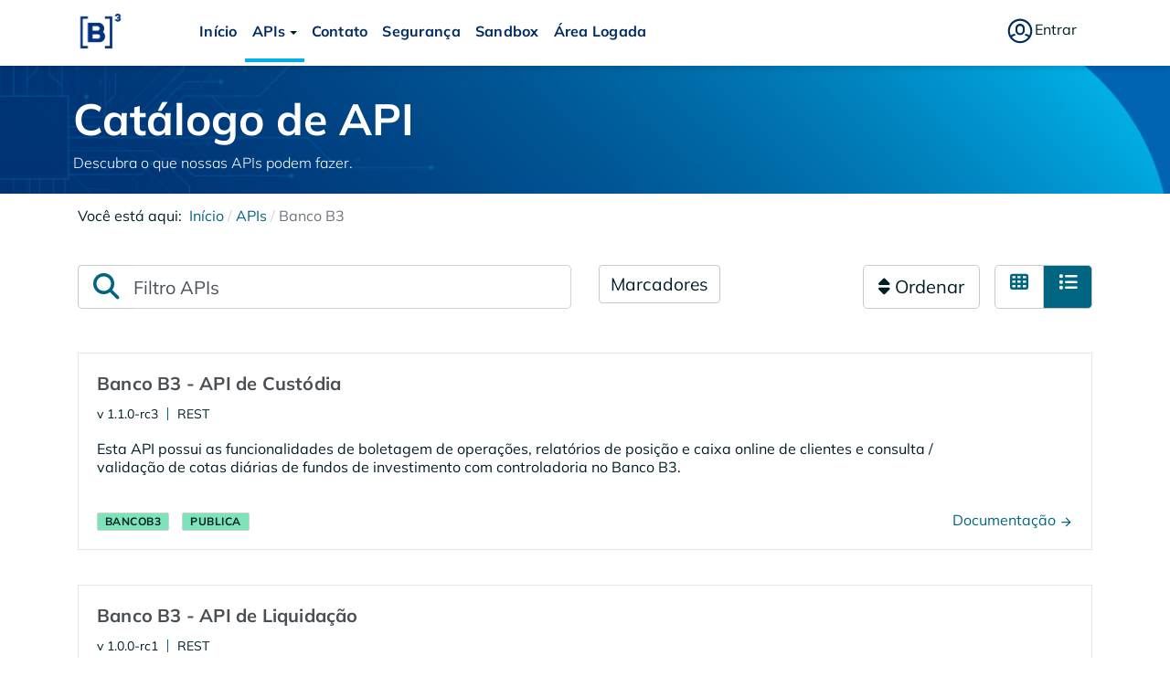

--- FILE ---
content_type: text/html; charset=utf-8
request_url: https://developers.b3.com.br/apis/bancob3?sort=oldest&viewType=list
body_size: 6918
content:
<script src="/templates/t4_blank/local/js/validateEnvioEmail.js"></script>
<!DOCTYPE html>
<html xmlns="http://www.w3.org/1999/xhtml" class="j4" xml:lang="pt-br" lang="pt-br" dir="ltr">

<head>
  
  <meta charset="utf-8">
	<meta name="X-UA-Compatible" content="IE=edge">
	<meta name="author" content="929">
	<meta name="generator" content="Joomla! - Open Source Content Management">
	<title>Banco B3</title>
	<script type="text/javascript" src="/ruxitagentjs_ICANVfgqru_10327251022105625.js" data-dtconfig="rid=RID_-842071152|rpid=-2138575603|domain=b3.com.br|reportUrl=/rb_ea8d7b8f-040c-423b-b726-54310cab2c40|app=fd69ce40c52bd20e|cuc=kju5m9kg|owasp=1|mel=100000|featureHash=ICANVfgqru|dpvc=1|lastModification=1768603294384|tp=500,50,0|rdnt=1|uxrgce=1|srbbv=2|agentUri=/ruxitagentjs_ICANVfgqru_10327251022105625.js"></script><link href="/images/B3/b3logo.png" rel="shortcut icon" type="image/vnd.microsoft.icon">
<link href="/media/vendor/joomla-custom-elements/css/joomla-alert.min.css?0.2.0" rel="stylesheet" />
	<link href="/media/t4pagebuilder/builder/css/ja_pagebuilder.css" rel="stylesheet" />
	<link href="/media/t4pagebuilder/builder/css/elements.css" rel="stylesheet" />
	<link href="/media/t4pagebuilder/builder/css/site.css" rel="stylesheet" />
	<link href="/media/t4pagebuilder/builder/vendors/animate/animate.css" rel="stylesheet" />
	<link href="/media/t4pagebuilder/builder/vendors/animate/t4b-animation.css" rel="stylesheet" />
	<link href="https://fonts.googleapis.com/icon?family=Material+Icons" rel="stylesheet" />
	<link href="/plugins/system/t4/themes/base/vendors/js-offcanvas/_css/js-offcanvas.css" rel="stylesheet" />
	<link href="/templates/t4_blank/local/css/template.css" rel="stylesheet" />
	<link href="/media/t4/css/13.css" rel="stylesheet" />
	<style>#t4-main-body > .t4-section-inner.container{max-width:100% !important;}#ixba{color:#fff;font-size:3em;font-weight:700;}#ixbc{color:#fff;font-weight:300;}.meu-container{background-image:url(/images/B3-content-top-banner.jpg);background-size:cover;background-position:center;height:140px;}#irh6mx{margin-bottom:30px;}#ixbb{width:1140px;margin:auto;padding-left:10px;}.row.meu-container{margin-left:0px;margin-right:0px;}</style>
<script type="application/json" class="joomla-script-options new">{"apiportal":[],"joomla.jtext":{"ERROR":"Erro","MESSAGE":"Mensagem","NOTICE":"Aviso","WARNING":"Aten\u00e7\u00e3o","JCLOSE":"Fechar","JOK":"OK","JOPEN":"Abrir"},"system.paths":{"root":"","rootFull":"https:\/\/developers.b3.com.br\/","base":"","baseFull":"https:\/\/developers.b3.com.br\/"},"csrf.token":"4430eb923c18dbc3836b89f285f9b598","system.keepalive":{"interval":840000,"uri":"\/component\/ajax\/?format=json"}}</script>
	<script src="/media/system/js/core.min.js?3b2c7481f479d57ca6a59403341a2e378a288779"></script>
	<script src="/media/system/js/keepalive-es5.min.js?95286f75736560d5dc4acd7d28fe156d95a15a9c" defer nomodule></script>
	<script src="/media/system/js/messages-es5.min.js?42aff9798f66753bdb448b926baf2140f17f2c07" nomodule defer></script>
	<script src="/media/vendor/bootstrap/js/bootstrap-es5.min.js?5.1.3" nomodule defer></script>
	<script src="/media/vendor/jquery/js/jquery.min.js?3.6.0"></script>
	<script src="/media/legacy/js/jquery-noconflict.min.js?04499b98c0305b16b373dff09fe79d1290976288"></script>
	<script src="/media/system/js/keepalive.min.js?20ace83a13886af1b0b5f58386fd8adf33f586a3" type="module"></script>
	<script src="/media/vendor/jquery-migrate/js/jquery-migrate.min.js?3.3.2"></script>
	<script src="/plugins/system/t4/themes/base/vendors/bootstrap/js/bootstrap.bundle.min.js?668eecffefac51cd689ff79d9835a298"></script>
	<script src="/templates/t4_blank/local/js/axway.js?668eecffefac51cd689ff79d9835a298"></script>
	<script src="/media/system/js/messages.min.js?7425e8d1cb9e4f061d5e30271d6d99b085344117" type="module"></script>
	<script src="/media/vendor/bootstrap/js/dropdown.min.js?5.1.3" type="module"></script>
	<script src="/media/vendor/bootstrap/js/collapse.min.js?5.1.3" type="module"></script>
	<script src="/templates/t4_blank/local/js/pagebuilder-global.js"></script>
	<script src="/media/t4pagebuilder/builder/vendors/animate/t4b-animation.js"></script>
	<script src="/media/t4pagebuilder/builder/js/t4pagebuilder.js"></script>
	<script src="/modules/mod_apiportal_catalog/js/apicatalog-module.js"></script>
	<script src="/modules/mod_apiportal_search/js/app.js"></script>
	<script src="/plugins/system/t4/themes/base/vendors/js-offcanvas/_js/js-offcanvas.pkgd.js"></script>
	<script src="/plugins/system/t4/themes/base/vendors/bodyscrolllock/bodyScrollLock.min.js"></script>
	<script src="/plugins/system/t4/themes/base/js/offcanvas.js"></script>
	<script src="/templates/t4_blank/js/template.js"></script>
	<script src="/plugins/system/t4/themes/base/js/base.js?668eecffefac51cd689ff79d9835a298"></script>
	<script src="/plugins/system/t4/themes/base/js/megamenu.js"></script>
	<script>var site_root_url = "https://developers.b3.com.br/"; </script>


  <!--[if lt IE 9]>
    <script src="/media/jui/js/html5.js"></script>
  <![endif]-->
  <meta name="viewport"  content="width=device-width, initial-scale=1, maximum-scale=1, user-scalable=yes"/>
  <style  type="text/css">
    @-webkit-viewport   { width: device-width; }
    @-moz-viewport      { width: device-width; }
    @-ms-viewport       { width: device-width; }
    @-o-viewport        { width: device-width; }
    @viewport           { width: device-width; }
  </style>
  <meta name="HandheldFriendly" content="true"/>
  <meta name="apple-mobile-web-app-capable" content="YES"/>
  <!-- //META FOR IOS & HANDHELD -->
  <link rel="stylesheet" href="https://cdnjs.cloudflare.com/ajax/libs/font-awesome/6.2.0/css/all.min.css" integrity="sha384-SOnAn/m2fVJCwnbEYgD4xzrPtvsXdElhOVvR8ND1YjB5nhGNwwf7nBQlhfAwHAZC" crossorigin="anonymous">
<link rel="stylesheet" href="https://fonts.googleapis.com/css2?family=Roboto+Slab:wght@700&family=Roboto:ital,wght@0,400;0,500;0,700;1,400;1,700&display=swap" integrity="sha384-N0JWhK0bMZKdexiiQhe0QQ4wDhJ6FZMOX+OoHiqXc8LN8wC4U0oRfGOxth/CHv9L" crossorigin="anonymous">
</head>

<body class="site-axway navigation-axway theme-axway layout-axway-pagebuilder nav-breakpoint-lg com_t4pagebuilder view-page item-244" data-jver="4">
  
  <div class="t4-offcanvas" data-offcanvas-options='{"modifiers":"right,overlay"}' id="off-canvas-right" role="complementary" style="display:none;">
	<div class="t4-off-canvas-header">
	 		  <a href="https://developers.b3.com.br/" title="API Portal">
	  	    	  	
	    	      <img class="logo-img" src="/images/B3/b3logo-new.png" alt="API Portal" />
	    
	  	  </a>
	  		<button type="button" class="close js-offcanvas-close" data-dismiss="modal" aria-hidden="true">×</button>
	</div>

	<div class="t4-off-canvas-body menu-item-def" data-effect="def">
		<div class="t4-module module " id="Mod136"><div class="module-inner"><div class="module-ct"><nav class="navbar">
<ul id="off-canvas-main" class="nav navbar-nav ">
<li class="nav-item item-101 default"><a href="/" class="nav-link">Início</a></li><li class="nav-item item-171 active deeper dropdown parent" data-level=1><a href="/apis" class="nav-link dropdown-toggle" role="button" aria-haspopup="true" aria-expanded="false" data-toggle="dropdown">APIs</a><ul class="dropdown-menu" data-bs-popper="static"><li class="nav-item item-223"><a href="/apis/api-area-do-investidor" class="dropdown-item">Área do Investidor</a></li><li class="nav-item item-245"><a href="/apis/autenticacao" class="dropdown-item">Autenticação</a></li><li class="nav-item item-224"><a href="/apis/api-balcao" class="dropdown-item">Balcão</a></li><li class="nav-item item-244 current active"><a href="/apis/bancob3" class="dropdown-item" aria-current="page">Banco B3</a></li><li class="nav-item item-225"><a href="/apis/api-listados" class="dropdown-item">Listados</a></li><li class="nav-item item-256"><a href="/apis/seguros" class="dropdown-item">Seguros</a></li><li class="nav-item item-243"><a href="/apis/tesouro-direto" class="dropdown-item">Tesouro Direto</a></li><li class="nav-item item-258"><a href="/apis/tesouro-direto-np" class="dropdown-item">Tesouro Direto - NP</a></li><li class="nav-item item-242"><a href="/apis/uif" class="dropdown-item">UIF</a></li></ul></li><li class="nav-item item-241"><a href="/contato" class="nav-link">Contato</a></li><li class="nav-item item-236"><a href="/seguranca" class="nav-link">Segurança</a></li><li class="nav-item item-246"><a href="/sandbox" class="nav-link">Sandbox</a></li><li class="nav-item item-250"><a href="/arealogada" class="nav-link">Área Logada</a></li></ul></nav></div></div></div><div class="t4-module module " id="Mod137"><div class="module-inner"><div class="module-ct"><nav class="navbar">
<ul id="off-canvas-guest" class="nav navbar-nav ">
<li class="nav-item item-173"><a href="/sign-in" class="btn btn-entrar nav-link"><img src="/images/B3/account_circle.svg" alt="Entrar"><span class="image-title">Entrar</span></a></li></ul></nav></div></div></div>
	</div>

	</div>
  <main>
    <div class="t4-wrapper">
      <div class="t4-content">
        <div class="t4-content-inner">
          
<div id="t4-header" class="t4-section  t4-header  bg-white  t4-sticky">
<div class="t4-section-inner container"><!-- HEADER BLOCK -->
<header class="header-block header-axway">
  <div class="header-wrap">
    <div class="navbar-brand logo-image">
    <a href="https://developers.b3.com.br/" title="API Portal">
        	
          <img class="logo-img" width="50" height="50" src="/images/B3/b3logo-new.png" alt="API Portal" />
    
    </a>
  </div>


    <div class="t4-navbar" id="nav-main-site">
      <span id="triggerButton" class="btn js-offcanvas-trigger t4-offcanvas-toggle d-lg-none" data-offcanvas-trigger="off-canvas-right"><i class="fa fa-bars toggle-bars"></i></span>
      
<nav class="navbar navbar-expand-lg">
<button class="navbar-toggler" type="button" data-toggle="collapse" data-target="#t4-megamenu-mainmenu" aria-controls="t4-megamenu-mainmenu" aria-expanded="false" aria-label="Toggle navigation" style="display: none;">
    <i class="fa fa-bars toggle-bars"></i>
</button>
	<div id="t4-megamenu-mainmenu" class="t4-megamenu collapse navbar-collapse slide animate" data-duration="400">

<ul class="nav navbar-nav level0"  itemscope="itemscope" itemtype="http://www.schema.org/SiteNavigationElement">
<li class="nav-item default" data-id="101" itemprop="name" data-level="1"><a href="/" class="nav-link">Início</a></li><li class="nav-item active dropdown parent" data-id="171" itemprop="name" data-level="1"><a href="/apis" class="nav-link dropdown-toggle" role="button" aria-haspopup="true" aria-expanded="false" data-toggle="dropdown">APIs<i class="item-caret"></i></a><div class="dropdown-menu level1" data-bs-popper="static"><div class="dropdown-menu-inner"><ul><li class="nav-item" data-id="223" itemprop="name" data-level="2"><a href="/apis/api-area-do-investidor" class="dropdown-item">Área do Investidor</a></li><li class="nav-item" data-id="245" itemprop="name" data-level="2"><a href="/apis/autenticacao" class="dropdown-item">Autenticação</a></li><li class="nav-item" data-id="224" itemprop="name" data-level="2"><a href="/apis/api-balcao" class="dropdown-item">Balcão</a></li><li class="nav-item current active" data-id="244" itemprop="name" data-level="2"><a href="/apis/bancob3" class="dropdown-item" aria-current="page">Banco B3</a></li><li class="nav-item" data-id="225" itemprop="name" data-level="2"><a href="/apis/api-listados" class="dropdown-item">Listados</a></li><li class="nav-item" data-id="256" itemprop="name" data-level="2"><a href="/apis/seguros" class="dropdown-item">Seguros</a></li><li class="nav-item" data-id="243" itemprop="name" data-level="2"><a href="/apis/tesouro-direto" class="dropdown-item">Tesouro Direto</a></li><li class="nav-item" data-id="258" itemprop="name" data-level="2"><a href="/apis/tesouro-direto-np" class="dropdown-item">Tesouro Direto - NP</a></li><li class="nav-item" data-id="242" itemprop="name" data-level="2"><a href="/apis/uif" class="dropdown-item">UIF</a></li></ul></div></div></li><li class="nav-item" data-id="241" itemprop="name" data-level="1"><a href="/contato" class="nav-link">Contato</a></li><li class="nav-item" data-id="236" itemprop="name" data-level="1"><a href="/seguranca" class="nav-link">Segurança</a></li><li class="nav-item" data-id="246" itemprop="name" data-level="1"><a href="/sandbox" class="nav-link">Sandbox</a></li><li class="nav-item" data-id="250" itemprop="name" data-level="1"><a href="/arealogada" class="nav-link">Área Logada</a></li></ul></div>
</nav>

      <nav class="navbar">
<ul id="menu-user" class="nav navbar-nav ">
<li class="nav-item item-173"><a href="/sign-in" class="btn btn-entrar nav-link"><img src="/images/B3/account_circle.svg" alt="Entrar"><span class="image-title">Entrar</span></a></li></ul></nav>
      
    </div>
  </div>
</header>
<!-- // HEADER BLOCK --></div>
</div>



<div id="t4-main-body" class="t4-section  t4-main-body"><div id="system-message-container" aria-live="polite"></div>
<div class="jpb-page" itemscope="itemscope" itemtype="https://schema.org/Article">

	<meta itemprop="inLanguage" content="pt-BR" />
					<div class="content clearfix">
		<div type="t4.row" id="i12l" class="row meu-container"><div id="ixbb"><div id="ixba">Catálogo de API
    </div><div id="ixbc">Descubra o que nossas APIs podem fazer.
    </div></div></div><section t4-group="Block" t4-bid="core_element_grid_2-columns" t4-type="default" id="irh6mx" class="no-class"><div data-highlightable="1" class="container"><div type="t4.row" id="ib9mrx" class="row"><div id="ipa0dx" class="col-12"><nav role="navigation" aria-label="Breadcrumbs">
	<ol itemscope itemtype="https://schema.org/BreadcrumbList" class="mod-breadcrumbs breadcrumb">
					<li>
				Você está aqui: &#160;
			</li>
		
						<li itemprop="itemListElement" itemscope itemtype="https://schema.org/ListItem" class="mod-breadcrumbs__item breadcrumb-item"><span property="item" typeof="WebPage"><a itemprop="item" href="/" class="pathway"><span itemprop="name">Início</span></a></span>
											<span class="divider"></span>
					
					<meta itemprop="position" content="1">
				</li>
							<li itemprop="itemListElement" itemscope itemtype="https://schema.org/ListItem" class="mod-breadcrumbs__item breadcrumb-item"><span property="item" typeof="WebPage"><a itemprop="item" href="/apis" class="pathway"><span itemprop="name">APIs</span></a></span>
											<span class="divider"></span>
					
					<meta itemprop="position" content="2">
				</li>
							<li aria-current="page" itemprop="itemListElement" itemscope itemtype="https://schema.org/ListItem" class="mod-breadcrumbs__item breadcrumb-item active"><span itemprop="name">Banco B3</span>					<meta itemprop="position" content="3">
				</li>
				</ol>
</nav>
</div></div></div></section><section t4-group="Block" t4-bid="core_element_grid_2-columns" t4-type="default" id="apicatalog-toolbar" class="no-class"><div data-highlightable="1" class="container"><div type="t4.row" id="iasxf" class="row"><div id="ixj4k" class="cell col-12 col-md-6 mb-md-0 mb-3 apicatalog-search-wrapper"><div>
    <div class="input-group input-group-lg input-group-apiportal-search">
        <div class="input-group-prepend">
            <label for="search-" class="input-group-text">
                <span class="fa fa-search ico-magnifier"></span>
            </label>
        </div>
        <input type="text"
               class="form-control"
               id="search-"
               data-search="#apilist-161"
               data-results-summary="#api-results-summary"
               placeholder="Filtro APIs"
               aria-label="Filtro APIs"
        >
    </div>
</div></div><div id="inde" class="col-12 col-md-3 d-flex justify-content-md-end switch-layout-wrapper"><div class="dropdown sort-dropdown">
    <button type="button"
            class="btn btn-outline-default btn-lg dropdown-toggle"
            data-toggle="dropdown"
            id="toggle-sorting-144"
            aria-haspopup="true"
            aria-expanded="false">
        <i class="fa fa-sort ico-sort-both"></i>
        Ordenar    </button>
    <ul class="dropdown-menu" role="menu" aria-labelledby="toggle-sorting-144">
        <li class="dropdown-header">Ordenar por:</li>
                    <a onclick="onFilterClick()"
               href="https://developers.b3.com.br/apis/bancob3?sort=na&viewType=list"
               class="dropdown-item ">
                Nome (Crescente)            </a>
                    <a onclick="onFilterClick()"
               href="https://developers.b3.com.br/apis/bancob3?sort=nd&viewType=list"
               class="dropdown-item ">
                Nome (Decrescente)            </a>
                    <a onclick="onFilterClick()"
               href="https://developers.b3.com.br/apis/bancob3?sort=newest&viewType=list"
               class="dropdown-item ">
                Data (Mais novo)            </a>
                    <a onclick="onFilterClick()"
               href="https://developers.b3.com.br/apis/bancob3?sort=oldest&viewType=list"
               class="dropdown-item active">
                 Data (Mais antigo)            </a>
            </ul>
</div>
<div class="btn-group btn-group-lg btn-group-layout-switch" role="group" aria-label="Mudar visualização">
            <a href="https://developers.b3.com.br/apis/bancob3?sort=oldest&viewType=tile"
           class="btn btn-outline-default  "
           title="Mosaico"
           aria-label="Mosaico"
           aria-current="false"
        >
            <i class="fa fa-th ico-icons"></i>
        </a>
            <a href="https://developers.b3.com.br/apis/bancob3?sort=oldest&viewType=list"
           class="btn btn-outline-default active "
           title="Lista"
           aria-label="Lista"
           aria-current="true"
        >
            <i class="fa fa-list ico-list"></i>
        </a>
    </div></div></div></div></section><section t4-group="Block" t4-bid="core_element_grid_2-columns" t4-type="default" id="irh6m" class="my-5"><div data-highlightable="1" class="container"><div type="t4.row" id="ib9mr" class="row"><div id="ipa0d" class="col-12">
<div class="api-layout list" id="apilist-161" data-viewtype="list">

    <div id="tags-dropdown" class="dropdown tag-dropdown col-md-3">
            <button type="button" class="btn btn-default" data-toggle="dropdown">
            <i class="ico-filter"></i>
            Marcadores        </button>
        <ul class="dropdown-menu" role="menu">
            <li>
                <!-- Campo de busca -->
                <div class="col-sm-12">
                    <input type="text" id="tagSearch" class="form-control" placeholder="Filtrar TAGs" onkeyup="filterTags()">
                </div>
            </li>
            <li><a
                    href="https://developers.b3.com.br/apis/bancob3?sort=oldest&viewType=list"
                    class="clear-tags filter-href">
                    Limpar tags.                </a>
            </li>
            <li class="col-sm-12">
                <div class="col-sm-5 title">Grupos de tags</div>
                <div class="col-sm-8 title">Marcadores</div>
            </li>
                            <li class="col-sm-12 tag-group">
                                            <div class="col-sm-5">
                            <a
                                href="https://developers.b3.com.br/apis/bancob3?sort=oldest&viewType=list&taggroup=Tipo"
                                class="filter-href badge badge-default "
                            >
                                Tipo                            </a>
                        </div>
                        <div class="col-sm-8 tag-list">
                                                            <a
                                    href="https://developers.b3.com.br/apis/bancob3?sort=oldest&viewType=list&tag=PUBLICA"
                                    class="filter-href badge badge-default "
                                >
                                    PUBLICA                                </a>
                                                        </div>
                                    </li>
                                <li class="col-sm-12 tag-group">
                                            <div class="col-sm-5">
                            <a
                                href="https://developers.b3.com.br/apis/bancob3?sort=oldest&viewType=list&taggroup=Grupo"
                                class="filter-href badge badge-default "
                            >
                                Grupo                            </a>
                        </div>
                        <div class="col-sm-8 tag-list">
                                                            <a
                                    href="https://developers.b3.com.br/apis/bancob3?sort=oldest&viewType=list&tag=BANCOB3"
                                    class="filter-href badge badge-default "
                                >
                                    BANCOB3                                </a>
                                                        </div>
                                    </li>
                        </ul>
        </div>

<script>
function filterTags() {
    const input = document.getElementById('tagSearch');
    const filter = input.value.toLowerCase();
    const tagGroups = document.querySelectorAll('.tag-group');

    tagGroups.forEach(group => {
        const groupName = group.querySelector('.col-sm-5 a').textContent.toLowerCase();
        const tags = group.querySelector('.tag-list');
        const tagsArray = Array.from(tags.querySelectorAll('a'));

        // Verifica se o grupo deve ser exibido
        const groupMatches = groupName.includes(filter);
        // Verifica se alguma tag dentro do grupo deve ser exibida
        const tagsVisible = tagsArray.some(tag => tag.textContent.toLowerCase().includes(filter));

        // Exibir o grupo se ele ou alguma tag corresponder à pesquisa
        group.style.display = groupMatches || tagsVisible ? '' : 'none';

        // Filtrar tags individualmente
        tagsArray.forEach(tag => {
            tag.style.display = tag.textContent.toLowerCase().includes(filter) ? '' : 'none';
        });
    });
}
</script>


    <p id="api-results-summary" class="hidden">Encontrado(s) <span></span> resultado(s).</p>
            <div class="result-item card card-api">
            <div class="card-body">
                <div class="image-column">
                    <a href="/api-details?apiId=0527a5eb-79aa-4a70-b85e-7e1f2407fd8f&managerId=1&swaggerVersion=3.0&type=rest&usage=api&Itemid=244#overview">
                        <img src="/components/com_apiportal/assets/img/no_image.png" alt="api-icon" class="img-responsive">
                    </a>
                </div>
                <div class="info-column">
                    <div class="api-heading">
                        <h2 class="card-title h4">
                            <a href="/api-details?apiId=0527a5eb-79aa-4a70-b85e-7e1f2407fd8f&managerId=1&swaggerVersion=3.0&type=rest&usage=api&Itemid=244#overview">Banco B3 - API de Custódia</a>
                        </h2>

                        <p class="api-heading-info">
                                                            <span class="api-version small">v 1.1.0-rc3</span>
                            
                            
                                                            <span class="small">REST</span>
                                                    </p>
                    </div>
                                        <div class="api-description">
                                                    <p>Esta API possui as funcionalidades de boletagem de operações, relatórios de posição e caixa online de clientes e consulta / validação de cotas diárias de fundos de investimento com controladoria no Banco B3.</p>                                            </div>
                                                                    <div class="api-tags" title="BANCOB3, PUBLICA">
                            <span class="badge badge-default">BANCOB3</span> <span class="badge badge-default">PUBLICA</span>                        </div>
                                    </div>
                <div class="buttons-column">
                    <div class="api-buttons">
                        <a class="d-block"
                           href="/api-details?apiId=0527a5eb-79aa-4a70-b85e-7e1f2407fd8f&managerId=1&swaggerVersion=3.0&type=rest&usage=api&Itemid=244#overview">
                            Documentação                            <svg xmlns="http://www.w3.org/2000/svg" viewBox="0 0 24 24">
                                <path d="M12,4l-1.4,1.4l5.6,5.6H4v2h12.2l-5.6,5.6L12,20l8-8L12,4z"/>
                            </svg>
                        </a>
                    </div>
                </div>
            </div>
        </div>

            <div class="result-item card card-api">
            <div class="card-body">
                <div class="image-column">
                    <a href="/api-details?apiId=e1c09d4d-3338-404e-b6cb-3bec75772af8&managerId=1&swaggerVersion=3.0&type=rest&usage=api&Itemid=244#overview">
                        <img src="/components/com_apiportal/assets/img/no_image.png" alt="api-icon" class="img-responsive">
                    </a>
                </div>
                <div class="info-column">
                    <div class="api-heading">
                        <h2 class="card-title h4">
                            <a href="/api-details?apiId=e1c09d4d-3338-404e-b6cb-3bec75772af8&managerId=1&swaggerVersion=3.0&type=rest&usage=api&Itemid=244#overview">Banco B3 - API de Liquidação</a>
                        </h2>

                        <p class="api-heading-info">
                                                            <span class="api-version small">v 1.0.0-rc1</span>
                            
                            
                                                            <span class="small">REST</span>
                                                    </p>
                    </div>
                                        <div class="api-description">
                                                    <p>Esta API possui as funcionalidade consulta de extrato pix no Banco B3.</p>                                            </div>
                                                                    <div class="api-tags" title="BANCOB3, PUBLICA">
                            <span class="badge badge-default">BANCOB3</span> <span class="badge badge-default">PUBLICA</span>                        </div>
                                    </div>
                <div class="buttons-column">
                    <div class="api-buttons">
                        <a class="d-block"
                           href="/api-details?apiId=e1c09d4d-3338-404e-b6cb-3bec75772af8&managerId=1&swaggerVersion=3.0&type=rest&usage=api&Itemid=244#overview">
                            Documentação                            <svg xmlns="http://www.w3.org/2000/svg" viewBox="0 0 24 24">
                                <path d="M12,4l-1.4,1.4l5.6,5.6H4v2h12.2l-5.6,5.6L12,20l8-8L12,4z"/>
                            </svg>
                        </a>
                    </div>
                </div>
            </div>
        </div>

    </div>
</div></div></div></section>	</div>
			
		</div>
<script>
	var loadLegacy = "0";
	if(loadLegacy == '1'){
		jQuery("head").append('<link href="/media/t4pagebuilder/builder/css/legacy.css" rel="stylesheet" type="text/css">');
	}

	jQuery(document).ready(function($){
				var pageid = '101';
		localStorage.setItem('pageid', pageid);
		$('.t4b-edit-btn').on('click',function(e){
			e.preventDefault();
			localStorage.setItem('editpage', true);
			localStorage.setItem('T4EDIT_VISITED', true);
			localStorage.setItem('T4EDIT_PAGE', window.location.href);
			window.location.href = "/index.php?option=com_t4pagebuilder&view=page&layout=edit&id="+pageid+'&inline=1';
		});
		window['t4b-animation'].init({
			easing: 'ease-out-back',
			duration: 1000
		});
	});
	</script></div>

<div id="t4-footer" class="t4-section  t4-footer  t4-palette-b3-default">
<div class="t4-section-inner container"><div class="t4-row row">
<div class="t4-col footer-logo col-12 col-lg-3">


<div class="custom"  >
	<p> <img src="/images/B3_logo_white.png" width="100" height="45" loading="lazy" /></p></div>

</div>
<div class="t4-col footnav-1 col-12 col-lg">
<nav class="navbar">
<ul class="nav navbar-nav ">
<li class="nav-item item-194"><a href="/faq" class="nav-link">FAQ</a></li><li class="nav-item item-199"><a href="https://www.b3.com.br/pt_br/termos-de-uso-e-protecao-de-dados/termos-de-uso/" class=" nav-link">Termos e Condições de Uso</a></li><li class="nav-item item-200"><a href="https://www.b3.com.br/pt_br/b3/institucional/quem-somos/" class=" nav-link">Quem Somos</a></li></ul></nav>
</div>
</div></div>
</div>

<a href='javascript:' id='back-to-top'><i class='fa fa-chevron-up'></i></a>
        </div>
      </div>
    </div>
  </main>
  
<script>(function(){function c(){var b=a.contentDocument||a.contentWindow.document;if(b){var d=b.createElement('script');d.innerHTML="window.__CF$cv$params={r:'9c1a72512d955751',t:'MTc2OTAzNjYyNC4wMDAwMDA='};var a=document.createElement('script');a.nonce='';a.src='/cdn-cgi/challenge-platform/scripts/jsd/main.js';document.getElementsByTagName('head')[0].appendChild(a);";b.getElementsByTagName('head')[0].appendChild(d)}}if(document.body){var a=document.createElement('iframe');a.height=1;a.width=1;a.style.position='absolute';a.style.top=0;a.style.left=0;a.style.border='none';a.style.visibility='hidden';document.body.appendChild(a);if('loading'!==document.readyState)c();else if(window.addEventListener)document.addEventListener('DOMContentLoaded',c);else{var e=document.onreadystatechange||function(){};document.onreadystatechange=function(b){e(b);'loading'!==document.readyState&&(document.onreadystatechange=e,c())}}}})();</script></body>
</html>


--- FILE ---
content_type: text/css
request_url: https://developers.b3.com.br/media/t4pagebuilder/builder/css/site.css
body_size: 80
content:
.hidden {
  display: none !important; }

.com_t4pagebuilder .t4b-edit-btn {
  animation-name: jubBounceIn;
  animation-duration: 1s;
  animation-fill-mode: both;
  animation-delay: 1s;
  z-index: 999999; }

.com_t4pagebuilder .t4b-edit-btn {
  display: block;
  background-color: #F44336;
  color: rgba(255, 255, 255, 0.87);
  font-weight: 500;
  font-size: 14px;
  font-family: Roboto, sans-serif;
  text-transform: uppercase;
  text-align: left;
  position: fixed;
  top: 16px;
  right: 30px;
  -moz-box-sizing: border-box;
       box-sizing: border-box;
  padding: 8px 16px 8px 8px;
  height: 40px;
  overflow: hidden;
  white-space: nowrap;
  border: 0;
  border-radius: 50px;
  z-index: 100000;
  transition: 0.28s cubic-bezier(0.4, 0, 0.2, 1);
  box-shadow: 0 3px 4px 0 rgba(0, 0, 0, 0.14), 0 1px 8px 0 rgba(0, 0, 0, 0.12), 0 3px 3px -2px rgba(0, 0, 0, 0.4); }

.com_t4pagebuilder .t4b-edit-btn span {
  color: #FFF; }

.com_t4pagebuilder .t4b-edit-btn i {
  color: #fff;
  padding: 0 8px;
  margin-right: 5px; }

.com_t4pagebuilder .t4b-edit-btn:hover,
.com_t4pagebuilder .t4b-edit-btn:active,
.com_t4pagebuilder .t4b-edit-btn:focus {
  background: #E53935;
  color: #fff;
  text-decoration: none !important;
  cursor: pointer;
  opacity: 1;
  box-shadow: 0 6px 10px 0 rgba(0, 0, 0, 0.14), 0 1px 18px 0 rgba(0, 0, 0, 0.12), 0 3px 5px -1px rgba(0, 0, 0, 0.4); }

.t4-edit-layout .t4b-edit-btn {
  display: none; }

.hide {
  display: none !important; }

.modal-open .hide {
  display: block !important; }

/*# sourceMappingURL=site.css.map */


--- FILE ---
content_type: text/css
request_url: https://developers.b3.com.br/media/t4pagebuilder/builder/vendors/animate/t4b-animation.css
body_size: 2543
content:
[data-anim-type][data-anim-type][data-t4b-duration="50"],body[data-t4b-duration="50"] [data-anim-type]{transition-duration:50ms;-webkit-animation-duration:50ms;animation-duration:50ms}[data-anim-type][data-anim-type][data-t4b-delay="50"],body[data-t4b-delay="50"] [data-anim-type]{transition-delay:0s}[data-anim-type][data-anim-type][data-t4b-delay="50"].t4b-animate,body[data-t4b-delay="50"] [data-anim-type].t4b-animate{transition-delay:50ms;-webkit-animation-delay:50ms;animation-delay:50ms}[data-anim-type][data-anim-type][data-t4b-duration="100"],body[data-t4b-duration="100"] [data-anim-type]{transition-duration:.1s;-webkit-animation-duration:.1s;animation-duration:.1s}[data-anim-type][data-anim-type][data-t4b-delay="100"],body[data-t4b-delay="100"] [data-anim-type]{transition-delay:0s}[data-anim-type][data-anim-type][data-t4b-delay="100"].t4b-animate,body[data-t4b-delay="100"] [data-anim-type].t4b-animate{transition-delay:.1s;-webkit-animation-delay:.1s;animation-delay:.1s}[data-anim-type][data-anim-type][data-t4b-duration="150"],body[data-t4b-duration="150"] [data-anim-type]{transition-duration:.15s;-webkit-animation-duration:.15s;animation-duration:.15s}[data-anim-type][data-anim-type][data-t4b-delay="150"],body[data-t4b-delay="150"] [data-anim-type]{transition-delay:0s}[data-anim-type][data-anim-type][data-t4b-delay="150"].t4b-animate,body[data-t4b-delay="150"] [data-anim-type].t4b-animate{transition-delay:.15s;-webkit-animation-delay:.15s;animation-delay:.15s}[data-anim-type][data-anim-type][data-t4b-duration="200"],body[data-t4b-duration="200"] [data-anim-type]{transition-duration:.2s;-webkit-animation-duration:.2s;animation-duration:.2s}[data-anim-type][data-anim-type][data-t4b-delay="200"],body[data-t4b-delay="200"] [data-anim-type]{transition-delay:0s}[data-anim-type][data-anim-type][data-t4b-delay="200"].t4b-animate,body[data-t4b-delay="200"] [data-anim-type].t4b-animate{transition-delay:.2s;-webkit-animation-delay:.2s;animation-delay:.2s}[data-anim-type][data-anim-type][data-t4b-duration="250"],body[data-t4b-duration="250"] [data-anim-type]{transition-duration:.25s;-webkit-animation-duration:.25s;animation-duration:.25s}[data-anim-type][data-anim-type][data-t4b-delay="250"],body[data-t4b-delay="250"] [data-anim-type]{transition-delay:0s}[data-anim-type][data-anim-type][data-t4b-delay="250"].t4b-animate,body[data-t4b-delay="250"] [data-anim-type].t4b-animate{transition-delay:.25s;-webkit-animation-delay:.25s;animation-delay:.25s}[data-anim-type][data-anim-type][data-t4b-duration="300"],body[data-t4b-duration="300"] [data-anim-type]{transition-duration:.3s;-webkit-animation-duration:.3s;animation-duration:.3s}[data-anim-type][data-anim-type][data-t4b-delay="300"],body[data-t4b-delay="300"] [data-anim-type]{transition-delay:0s}[data-anim-type][data-anim-type][data-t4b-delay="300"].t4b-animate,body[data-t4b-delay="300"] [data-anim-type].t4b-animate{transition-delay:.3s;-webkit-animation-delay:.3s;animation-delay:.3s}[data-anim-type][data-anim-type][data-t4b-duration="350"],body[data-t4b-duration="350"] [data-anim-type]{transition-duration:.35s;-webkit-animation-duration:.35s;animation-duration:.35s}[data-anim-type][data-anim-type][data-t4b-delay="350"],body[data-t4b-delay="350"] [data-anim-type]{transition-delay:0s}[data-anim-type][data-anim-type][data-t4b-delay="350"].t4b-animate,body[data-t4b-delay="350"] [data-anim-type].t4b-animate{transition-delay:.35s;-webkit-animation-delay:.35s;animation-delay:.35s}[data-anim-type][data-anim-type][data-t4b-duration="400"],body[data-t4b-duration="400"] [data-anim-type]{transition-duration:.4s;-webkit-animation-duration:.4s;animation-duration:.4s}[data-anim-type][data-anim-type][data-t4b-delay="400"],body[data-t4b-delay="400"] [data-anim-type]{transition-delay:0s}[data-anim-type][data-anim-type][data-t4b-delay="400"].t4b-animate,body[data-t4b-delay="400"] [data-anim-type].t4b-animate{transition-delay:.4s;-webkit-animation-delay:.4s;animation-delay:.4s}[data-anim-type][data-anim-type][data-t4b-duration="450"],body[data-t4b-duration="450"] [data-anim-type]{transition-duration:.45s;-webkit-animation-duration:.45s;animation-duration:.45s}[data-anim-type][data-anim-type][data-t4b-delay="450"],body[data-t4b-delay="450"] [data-anim-type]{transition-delay:0s}[data-anim-type][data-anim-type][data-t4b-delay="450"].t4b-animate,body[data-t4b-delay="450"] [data-anim-type].t4b-animate{transition-delay:.45s;-webkit-animation-delay:.45s;animation-delay:.45s}[data-anim-type][data-anim-type][data-t4b-duration="500"],body[data-t4b-duration="500"] [data-anim-type]{transition-duration:.5s;-webkit-animation-duration:.5s;animation-duration:.5s}[data-anim-type][data-anim-type][data-t4b-delay="500"],body[data-t4b-delay="500"] [data-anim-type]{transition-delay:0s}[data-anim-type][data-anim-type][data-t4b-delay="500"].t4b-animate,body[data-t4b-delay="500"] [data-anim-type].t4b-animate{transition-delay:.5s;-webkit-animation-delay:.5s;animation-delay:.5s}[data-anim-type][data-anim-type][data-t4b-duration="550"],body[data-t4b-duration="550"] [data-anim-type]{transition-duration:.55s;-webkit-animation-duration:.55s;animation-duration:.55s}[data-anim-type][data-anim-type][data-t4b-delay="550"],body[data-t4b-delay="550"] [data-anim-type]{transition-delay:0s}[data-anim-type][data-anim-type][data-t4b-delay="550"].t4b-animate,body[data-t4b-delay="550"] [data-anim-type].t4b-animate{transition-delay:.55s;-webkit-animation-delay:.55s;animation-delay:.55s}[data-anim-type][data-anim-type][data-t4b-duration="600"],body[data-t4b-duration="600"] [data-anim-type]{transition-duration:.6s;-webkit-animation-duration:.6s;animation-duration:.6s}[data-anim-type][data-anim-type][data-t4b-delay="600"],body[data-t4b-delay="600"] [data-anim-type]{transition-delay:0s}[data-anim-type][data-anim-type][data-t4b-delay="600"].t4b-animate,body[data-t4b-delay="600"] [data-anim-type].t4b-animate{transition-delay:.6s;-webkit-animation-delay:.6s;animation-delay:.6s}[data-anim-type][data-anim-type][data-t4b-duration="650"],body[data-t4b-duration="650"] [data-anim-type]{transition-duration:.65s;-webkit-animation-duration:.65s;animation-duration:.65s}[data-anim-type][data-anim-type][data-t4b-delay="650"],body[data-t4b-delay="650"] [data-anim-type]{transition-delay:0s}[data-anim-type][data-anim-type][data-t4b-delay="650"].t4b-animate,body[data-t4b-delay="650"] [data-anim-type].t4b-animate{transition-delay:.65s;-webkit-animation-delay:.65s;animation-delay:.65s}[data-anim-type][data-anim-type][data-t4b-duration="700"],body[data-t4b-duration="700"] [data-anim-type]{transition-duration:.7s;-webkit-animation-duration:.7s;animation-duration:.7s}[data-anim-type][data-anim-type][data-t4b-delay="700"],body[data-t4b-delay="700"] [data-anim-type]{transition-delay:0s}[data-anim-type][data-anim-type][data-t4b-delay="700"].t4b-animate,body[data-t4b-delay="700"] [data-anim-type].t4b-animate{transition-delay:.7s;-webkit-animation-delay:.7s;animation-delay:.7s}[data-anim-type][data-anim-type][data-t4b-duration="750"],body[data-t4b-duration="750"] [data-anim-type]{transition-duration:.75s;-webkit-animation-duration:.75s;animation-duration:.75s}[data-anim-type][data-anim-type][data-t4b-delay="750"],body[data-t4b-delay="750"] [data-anim-type]{transition-delay:0s}[data-anim-type][data-anim-type][data-t4b-delay="750"].t4b-animate,body[data-t4b-delay="750"] [data-anim-type].t4b-animate{transition-delay:.75s;-webkit-animation-delay:.75s;animation-delay:.75s}[data-anim-type][data-anim-type][data-t4b-duration="800"],body[data-t4b-duration="800"] [data-anim-type]{transition-duration:.8s;-webkit-animation-duration:.8s;animation-duration:.8s}[data-anim-type][data-anim-type][data-t4b-delay="800"],body[data-t4b-delay="800"] [data-anim-type]{transition-delay:0s}[data-anim-type][data-anim-type][data-t4b-delay="800"].t4b-animate,body[data-t4b-delay="800"] [data-anim-type].t4b-animate{transition-delay:.8s;-webkit-animation-delay:.8s;animation-delay:.8s}[data-anim-type][data-anim-type][data-t4b-duration="850"],body[data-t4b-duration="850"] [data-anim-type]{transition-duration:.85s;-webkit-animation-duration:.85s;animation-duration:.85s}[data-anim-type][data-anim-type][data-t4b-delay="850"],body[data-t4b-delay="850"] [data-anim-type]{transition-delay:0s}[data-anim-type][data-anim-type][data-t4b-delay="850"].t4b-animate,body[data-t4b-delay="850"] [data-anim-type].t4b-animate{transition-delay:.85s;-webkit-animation-delay:.85s;animation-delay:.85s}[data-anim-type][data-anim-type][data-t4b-duration="900"],body[data-t4b-duration="900"] [data-anim-type]{transition-duration:.9s;-webkit-animation-duration:.9s;animation-duration:.9s}[data-anim-type][data-anim-type][data-t4b-delay="900"],body[data-t4b-delay="900"] [data-anim-type]{transition-delay:0s}[data-anim-type][data-anim-type][data-t4b-delay="900"].t4b-animate,body[data-t4b-delay="900"] [data-anim-type].t4b-animate{transition-delay:.9s;-webkit-animation-delay:.9s;animation-delay:.9s}[data-anim-type][data-anim-type][data-t4b-duration="950"],body[data-t4b-duration="950"] [data-anim-type]{transition-duration:.95s;-webkit-animation-duration:.95s;animation-duration:.95s}[data-anim-type][data-anim-type][data-t4b-delay="950"],body[data-t4b-delay="950"] [data-anim-type]{transition-delay:0s}[data-anim-type][data-anim-type][data-t4b-delay="950"].t4b-animate,body[data-t4b-delay="950"] [data-anim-type].t4b-animate{transition-delay:.95s;-webkit-animation-delay:.95s;animation-delay:.95s}[data-anim-type][data-anim-type][data-t4b-duration="1000"],body[data-t4b-duration="1000"] [data-anim-type]{transition-duration:1s;-webkit-animation-duration:1s;animation-duration:1s}[data-anim-type][data-anim-type][data-t4b-delay="1000"],body[data-t4b-delay="1000"] [data-anim-type]{transition-delay:0s}[data-anim-type][data-anim-type][data-t4b-delay="1000"].t4b-animate,body[data-t4b-delay="1000"] [data-anim-type].t4b-animate{transition-delay:1s;-webkit-animation-delay:1s;animation-delay:1s}[data-anim-type][data-anim-type][data-t4b-duration="1050"],body[data-t4b-duration="1050"] [data-anim-type]{transition-duration:1.05s;-webkit-animation-duration:1.05s;animation-duration:1.05s}[data-anim-type][data-anim-type][data-t4b-delay="1050"],body[data-t4b-delay="1050"] [data-anim-type]{transition-delay:0s}[data-anim-type][data-anim-type][data-t4b-delay="1050"].t4b-animate,body[data-t4b-delay="1050"] [data-anim-type].t4b-animate{transition-delay:1.05s;-webkit-animation-delay:1.05s;animation-delay:1.05s}[data-anim-type][data-anim-type][data-t4b-duration="1100"],body[data-t4b-duration="1100"] [data-anim-type]{transition-duration:1.1s;-webkit-animation-duration:1.1s;animation-duration:1.1s}[data-anim-type][data-anim-type][data-t4b-delay="1100"],body[data-t4b-delay="1100"] [data-anim-type]{transition-delay:0s}[data-anim-type][data-anim-type][data-t4b-delay="1100"].t4b-animate,body[data-t4b-delay="1100"] [data-anim-type].t4b-animate{transition-delay:1.1s;-webkit-animation-delay:1.1s;animation-delay:1.1s}[data-anim-type][data-anim-type][data-t4b-duration="1150"],body[data-t4b-duration="1150"] [data-anim-type]{transition-duration:1.15s;-webkit-animation-duration:1.15s;animation-duration:1.15s}[data-anim-type][data-anim-type][data-t4b-delay="1150"],body[data-t4b-delay="1150"] [data-anim-type]{transition-delay:0s}[data-anim-type][data-anim-type][data-t4b-delay="1150"].t4b-animate,body[data-t4b-delay="1150"] [data-anim-type].t4b-animate{transition-delay:1.15s;-webkit-animation-delay:1.15s;animation-delay:1.15s}[data-anim-type][data-anim-type][data-t4b-duration="1200"],body[data-t4b-duration="1200"] [data-anim-type]{transition-duration:1.2s;-webkit-animation-duration:1.2s;animation-duration:1.2s}[data-anim-type][data-anim-type][data-t4b-delay="1200"],body[data-t4b-delay="1200"] [data-anim-type]{transition-delay:0s}[data-anim-type][data-anim-type][data-t4b-delay="1200"].t4b-animate,body[data-t4b-delay="1200"] [data-anim-type].t4b-animate{transition-delay:1.2s;-webkit-animation-delay:1.2s;animation-delay:1.2s}[data-anim-type][data-anim-type][data-t4b-duration="1250"],body[data-t4b-duration="1250"] [data-anim-type]{transition-duration:1.25s;-webkit-animation-duration:1.25s;animation-duration:1.25s}[data-anim-type][data-anim-type][data-t4b-delay="1250"],body[data-t4b-delay="1250"] [data-anim-type]{transition-delay:0s}[data-anim-type][data-anim-type][data-t4b-delay="1250"].t4b-animate,body[data-t4b-delay="1250"] [data-anim-type].t4b-animate{transition-delay:1.25s;-webkit-animation-delay:1.25s;animation-delay:1.25s}[data-anim-type][data-anim-type][data-t4b-duration="1300"],body[data-t4b-duration="1300"] [data-anim-type]{transition-duration:1.3s;-webkit-animation-duration:1.3s;animation-duration:1.3s}[data-anim-type][data-anim-type][data-t4b-delay="1300"],body[data-t4b-delay="1300"] [data-anim-type]{transition-delay:0s}[data-anim-type][data-anim-type][data-t4b-delay="1300"].t4b-animate,body[data-t4b-delay="1300"] [data-anim-type].t4b-animate{transition-delay:1.3s;-webkit-animation-delay:1.3s;animation-delay:1.3s}[data-anim-type][data-anim-type][data-t4b-duration="1350"],body[data-t4b-duration="1350"] [data-anim-type]{transition-duration:1.35s;-webkit-animation-duration:1.35s;animation-duration:1.35s}[data-anim-type][data-anim-type][data-t4b-delay="1350"],body[data-t4b-delay="1350"] [data-anim-type]{transition-delay:0s}[data-anim-type][data-anim-type][data-t4b-delay="1350"].t4b-animate,body[data-t4b-delay="1350"] [data-anim-type].t4b-animate{transition-delay:1.35s;-webkit-animation-delay:1.35s;animation-delay:1.35s}[data-anim-type][data-anim-type][data-t4b-duration="1400"],body[data-t4b-duration="1400"] [data-anim-type]{transition-duration:1.4s;-webkit-animation-duration:1.4s;animation-duration:1.4s}[data-anim-type][data-anim-type][data-t4b-delay="1400"],body[data-t4b-delay="1400"] [data-anim-type]{transition-delay:0s}[data-anim-type][data-anim-type][data-t4b-delay="1400"].t4b-animate,body[data-t4b-delay="1400"] [data-anim-type].t4b-animate{transition-delay:1.4s;-webkit-animation-delay:1.4s;animation-delay:1.4s}[data-anim-type][data-anim-type][data-t4b-duration="1450"],body[data-t4b-duration="1450"] [data-anim-type]{transition-duration:1.45s;-webkit-animation-duration:1.45s;animation-duration:1.45s}[data-anim-type][data-anim-type][data-t4b-delay="1450"],body[data-t4b-delay="1450"] [data-anim-type]{transition-delay:0s}[data-anim-type][data-anim-type][data-t4b-delay="1450"].t4b-animate,body[data-t4b-delay="1450"] [data-anim-type].t4b-animate{transition-delay:1.45s;-webkit-animation-delay:1.45s;animation-delay:1.45s}[data-anim-type][data-anim-type][data-t4b-duration="1500"],body[data-t4b-duration="1500"] [data-anim-type]{transition-duration:1.5s;-webkit-animation-duration:1.5s;animation-duration:1.5s}[data-anim-type][data-anim-type][data-t4b-delay="1500"],body[data-t4b-delay="1500"] [data-anim-type]{transition-delay:0s}[data-anim-type][data-anim-type][data-t4b-delay="1500"].t4b-animate,body[data-t4b-delay="1500"] [data-anim-type].t4b-animate{transition-delay:1.5s;-webkit-animation-delay:1.5s;animation-delay:1.5s}[data-anim-type][data-anim-type][data-t4b-duration="1550"],body[data-t4b-duration="1550"] [data-anim-type]{transition-duration:1.55s;-webkit-animation-duration:1.55s;animation-duration:1.55s}[data-anim-type][data-anim-type][data-t4b-delay="1550"],body[data-t4b-delay="1550"] [data-anim-type]{transition-delay:0s}[data-anim-type][data-anim-type][data-t4b-delay="1550"].t4b-animate,body[data-t4b-delay="1550"] [data-anim-type].t4b-animate{transition-delay:1.55s;-webkit-animation-delay:1.55s;animation-delay:1.55s}[data-anim-type][data-anim-type][data-t4b-duration="1600"],body[data-t4b-duration="1600"] [data-anim-type]{transition-duration:1.6s;-webkit-animation-duration:1.6s;animation-duration:1.6s}[data-anim-type][data-anim-type][data-t4b-delay="1600"],body[data-t4b-delay="1600"] [data-anim-type]{transition-delay:0s}[data-anim-type][data-anim-type][data-t4b-delay="1600"].t4b-animate,body[data-t4b-delay="1600"] [data-anim-type].t4b-animate{transition-delay:1.6s;-webkit-animation-delay:1.6s;animation-delay:1.6s}[data-anim-type][data-anim-type][data-t4b-duration="1650"],body[data-t4b-duration="1650"] [data-anim-type]{transition-duration:1.65s;-webkit-animation-duration:1.65s;animation-duration:1.65s}[data-anim-type][data-anim-type][data-t4b-delay="1650"],body[data-t4b-delay="1650"] [data-anim-type]{transition-delay:0s}[data-anim-type][data-anim-type][data-t4b-delay="1650"].t4b-animate,body[data-t4b-delay="1650"] [data-anim-type].t4b-animate{transition-delay:1.65s;-webkit-animation-delay:1.65s;animation-delay:1.65s}[data-anim-type][data-anim-type][data-t4b-duration="1700"],body[data-t4b-duration="1700"] [data-anim-type]{transition-duration:1.7s;-webkit-animation-duration:1.7s;animation-duration:1.7s}[data-anim-type][data-anim-type][data-t4b-delay="1700"],body[data-t4b-delay="1700"] [data-anim-type]{transition-delay:0s}[data-anim-type][data-anim-type][data-t4b-delay="1700"].t4b-animate,body[data-t4b-delay="1700"] [data-anim-type].t4b-animate{transition-delay:1.7s;-webkit-animation-delay:1.7s;animation-delay:1.7s}[data-anim-type][data-anim-type][data-t4b-duration="1750"],body[data-t4b-duration="1750"] [data-anim-type]{transition-duration:1.75s;-webkit-animation-duration:1.75s;animation-duration:1.75s}[data-anim-type][data-anim-type][data-t4b-delay="1750"],body[data-t4b-delay="1750"] [data-anim-type]{transition-delay:0s}[data-anim-type][data-anim-type][data-t4b-delay="1750"].t4b-animate,body[data-t4b-delay="1750"] [data-anim-type].t4b-animate{transition-delay:1.75s;-webkit-animation-delay:1.75s;animation-delay:1.75s}[data-anim-type][data-anim-type][data-t4b-duration="1800"],body[data-t4b-duration="1800"] [data-anim-type]{transition-duration:1.8s;-webkit-animation-duration:1.8s;animation-duration:1.8s}[data-anim-type][data-anim-type][data-t4b-delay="1800"],body[data-t4b-delay="1800"] [data-anim-type]{transition-delay:0s}[data-anim-type][data-anim-type][data-t4b-delay="1800"].t4b-animate,body[data-t4b-delay="1800"] [data-anim-type].t4b-animate{transition-delay:1.8s;-webkit-animation-delay:1.8s;animation-delay:1.8s}[data-anim-type][data-anim-type][data-t4b-duration="1850"],body[data-t4b-duration="1850"] [data-anim-type]{transition-duration:1.85s;-webkit-animation-duration:1.85s;animation-duration:1.85s}[data-anim-type][data-anim-type][data-t4b-delay="1850"],body[data-t4b-delay="1850"] [data-anim-type]{transition-delay:0s}[data-anim-type][data-anim-type][data-t4b-delay="1850"].t4b-animate,body[data-t4b-delay="1850"] [data-anim-type].t4b-animate{transition-delay:1.85s;-webkit-animation-delay:1.85s;animation-delay:1.85s}[data-anim-type][data-anim-type][data-t4b-duration="1900"],body[data-t4b-duration="1900"] [data-anim-type]{transition-duration:1.9s;-webkit-animation-duration:1.9s;animation-duration:1.9s}[data-anim-type][data-anim-type][data-t4b-delay="1900"],body[data-t4b-delay="1900"] [data-anim-type]{transition-delay:0s}[data-anim-type][data-anim-type][data-t4b-delay="1900"].t4b-animate,body[data-t4b-delay="1900"] [data-anim-type].t4b-animate{transition-delay:1.9s;-webkit-animation-delay:1.9s;animation-delay:1.9s}[data-anim-type][data-anim-type][data-t4b-duration="1950"],body[data-t4b-duration="1950"] [data-anim-type]{transition-duration:1.95s;-webkit-animation-duration:1.95s;animation-duration:1.95s}[data-anim-type][data-anim-type][data-t4b-delay="1950"],body[data-t4b-delay="1950"] [data-anim-type]{transition-delay:0s}[data-anim-type][data-anim-type][data-t4b-delay="1950"].t4b-animate,body[data-t4b-delay="1950"] [data-anim-type].t4b-animate{transition-delay:1.95s;-webkit-animation-delay:1.95s;animation-delay:1.95s}[data-anim-type][data-anim-type][data-t4b-duration="2000"],body[data-t4b-duration="2000"] [data-anim-type]{transition-duration:2s;-webkit-animation-duration:2s;animation-duration:2s}[data-anim-type][data-anim-type][data-t4b-delay="2000"],body[data-t4b-delay="2000"] [data-anim-type]{transition-delay:0s}[data-anim-type][data-anim-type][data-t4b-delay="2000"].t4b-animate,body[data-t4b-delay="2000"] [data-anim-type].t4b-animate{transition-delay:2s;-webkit-animation-delay:2s;animation-delay:2s}[data-anim-type][data-anim-type][data-t4b-duration="2050"],body[data-t4b-duration="2050"] [data-anim-type]{transition-duration:2.05s;-webkit-animation-duration:2.05s;animation-duration:2.05s}[data-anim-type][data-anim-type][data-t4b-delay="2050"],body[data-t4b-delay="2050"] [data-anim-type]{transition-delay:0s}[data-anim-type][data-anim-type][data-t4b-delay="2050"].t4b-animate,body[data-t4b-delay="2050"] [data-anim-type].t4b-animate{transition-delay:2.05s;-webkit-animation-delay:2.05s;animation-delay:2.05s}[data-anim-type][data-anim-type][data-t4b-duration="2100"],body[data-t4b-duration="2100"] [data-anim-type]{transition-duration:2.1s;-webkit-animation-duration:2.1s;animation-duration:2.1s}[data-anim-type][data-anim-type][data-t4b-delay="2100"],body[data-t4b-delay="2100"] [data-anim-type]{transition-delay:0s}[data-anim-type][data-anim-type][data-t4b-delay="2100"].t4b-animate,body[data-t4b-delay="2100"] [data-anim-type].t4b-animate{transition-delay:2.1s;-webkit-animation-delay:2.1s;animation-delay:2.1s}[data-anim-type][data-anim-type][data-t4b-duration="2150"],body[data-t4b-duration="2150"] [data-anim-type]{transition-duration:2.15s;-webkit-animation-duration:2.15s;animation-duration:2.15s}[data-anim-type][data-anim-type][data-t4b-delay="2150"],body[data-t4b-delay="2150"] [data-anim-type]{transition-delay:0s}[data-anim-type][data-anim-type][data-t4b-delay="2150"].t4b-animate,body[data-t4b-delay="2150"] [data-anim-type].t4b-animate{transition-delay:2.15s;-webkit-animation-delay:2.15s;animation-delay:2.15s}[data-anim-type][data-anim-type][data-t4b-duration="2200"],body[data-t4b-duration="2200"] [data-anim-type]{transition-duration:2.2s;-webkit-animation-duration:2.2s;animation-duration:2.2s}[data-anim-type][data-anim-type][data-t4b-delay="2200"],body[data-t4b-delay="2200"] [data-anim-type]{transition-delay:0s}[data-anim-type][data-anim-type][data-t4b-delay="2200"].t4b-animate,body[data-t4b-delay="2200"] [data-anim-type].t4b-animate{transition-delay:2.2s;-webkit-animation-delay:2.2s;animation-delay:2.2s}[data-anim-type][data-anim-type][data-t4b-duration="2250"],body[data-t4b-duration="2250"] [data-anim-type]{transition-duration:2.25s;-webkit-animation-duration:2.25s;animation-duration:2.25s}[data-anim-type][data-anim-type][data-t4b-delay="2250"],body[data-t4b-delay="2250"] [data-anim-type]{transition-delay:0s}[data-anim-type][data-anim-type][data-t4b-delay="2250"].t4b-animate,body[data-t4b-delay="2250"] [data-anim-type].t4b-animate{transition-delay:2.25s;-webkit-animation-delay:2.25s;animation-delay:2.25s}[data-anim-type][data-anim-type][data-t4b-duration="2300"],body[data-t4b-duration="2300"] [data-anim-type]{transition-duration:2.3s;-webkit-animation-duration:2.3s;animation-duration:2.3s}[data-anim-type][data-anim-type][data-t4b-delay="2300"],body[data-t4b-delay="2300"] [data-anim-type]{transition-delay:0s}[data-anim-type][data-anim-type][data-t4b-delay="2300"].t4b-animate,body[data-t4b-delay="2300"] [data-anim-type].t4b-animate{transition-delay:2.3s;-webkit-animation-delay:2.3s;animation-delay:2.3s}[data-anim-type][data-anim-type][data-t4b-duration="2350"],body[data-t4b-duration="2350"] [data-anim-type]{transition-duration:2.35s;-webkit-animation-duration:2.35s;animation-duration:2.35s}[data-anim-type][data-anim-type][data-t4b-delay="2350"],body[data-t4b-delay="2350"] [data-anim-type]{transition-delay:0s}[data-anim-type][data-anim-type][data-t4b-delay="2350"].t4b-animate,body[data-t4b-delay="2350"] [data-anim-type].t4b-animate{transition-delay:2.35s;-webkit-animation-delay:2.35s;animation-delay:2.35s}[data-anim-type][data-anim-type][data-t4b-duration="2400"],body[data-t4b-duration="2400"] [data-anim-type]{transition-duration:2.4s;-webkit-animation-duration:2.4s;animation-duration:2.4s}[data-anim-type][data-anim-type][data-t4b-delay="2400"],body[data-t4b-delay="2400"] [data-anim-type]{transition-delay:0s}[data-anim-type][data-anim-type][data-t4b-delay="2400"].t4b-animate,body[data-t4b-delay="2400"] [data-anim-type].t4b-animate{transition-delay:2.4s;-webkit-animation-delay:2.4s;animation-delay:2.4s}[data-anim-type][data-anim-type][data-t4b-duration="2450"],body[data-t4b-duration="2450"] [data-anim-type]{transition-duration:2.45s;-webkit-animation-duration:2.45s;animation-duration:2.45s}[data-anim-type][data-anim-type][data-t4b-delay="2450"],body[data-t4b-delay="2450"] [data-anim-type]{transition-delay:0s}[data-anim-type][data-anim-type][data-t4b-delay="2450"].t4b-animate,body[data-t4b-delay="2450"] [data-anim-type].t4b-animate{transition-delay:2.45s;-webkit-animation-delay:2.45s;animation-delay:2.45s}[data-anim-type][data-anim-type][data-t4b-duration="2500"],body[data-t4b-duration="2500"] [data-anim-type]{transition-duration:2.5s;-webkit-animation-duration:2.5s;animation-duration:2.5s}[data-anim-type][data-anim-type][data-t4b-delay="2500"],body[data-t4b-delay="2500"] [data-anim-type]{transition-delay:0s}[data-anim-type][data-anim-type][data-t4b-delay="2500"].t4b-animate,body[data-t4b-delay="2500"] [data-anim-type].t4b-animate{transition-delay:2.5s;-webkit-animation-delay:2.5s;animation-delay:2.5s}[data-anim-type][data-anim-type][data-t4b-duration="2550"],body[data-t4b-duration="2550"] [data-anim-type]{transition-duration:2.55s;-webkit-animation-duration:2.55s;animation-duration:2.55s}[data-anim-type][data-anim-type][data-t4b-delay="2550"],body[data-t4b-delay="2550"] [data-anim-type]{transition-delay:0s}[data-anim-type][data-anim-type][data-t4b-delay="2550"].t4b-animate,body[data-t4b-delay="2550"] [data-anim-type].t4b-animate{transition-delay:2.55s;-webkit-animation-delay:2.55s;animation-delay:2.55s}[data-anim-type][data-anim-type][data-t4b-duration="2600"],body[data-t4b-duration="2600"] [data-anim-type]{transition-duration:2.6s;-webkit-animation-duration:2.6s;animation-duration:2.6s}[data-anim-type][data-anim-type][data-t4b-delay="2600"],body[data-t4b-delay="2600"] [data-anim-type]{transition-delay:0s}[data-anim-type][data-anim-type][data-t4b-delay="2600"].t4b-animate,body[data-t4b-delay="2600"] [data-anim-type].t4b-animate{transition-delay:2.6s;-webkit-animation-delay:2.6s;animation-delay:2.6s}[data-anim-type][data-anim-type][data-t4b-duration="2650"],body[data-t4b-duration="2650"] [data-anim-type]{transition-duration:2.65s;-webkit-animation-duration:2.65s;animation-duration:2.65s}[data-anim-type][data-anim-type][data-t4b-delay="2650"],body[data-t4b-delay="2650"] [data-anim-type]{transition-delay:0s}[data-anim-type][data-anim-type][data-t4b-delay="2650"].t4b-animate,body[data-t4b-delay="2650"] [data-anim-type].t4b-animate{transition-delay:2.65s;-webkit-animation-delay:2.65s;animation-delay:2.65s}[data-anim-type][data-anim-type][data-t4b-duration="2700"],body[data-t4b-duration="2700"] [data-anim-type]{transition-duration:2.7s;-webkit-animation-duration:2.7s;animation-duration:2.7s}[data-anim-type][data-anim-type][data-t4b-delay="2700"],body[data-t4b-delay="2700"] [data-anim-type]{transition-delay:0s}[data-anim-type][data-anim-type][data-t4b-delay="2700"].t4b-animate,body[data-t4b-delay="2700"] [data-anim-type].t4b-animate{transition-delay:2.7s;-webkit-animation-delay:2.7s;animation-delay:2.7s}[data-anim-type][data-anim-type][data-t4b-duration="2750"],body[data-t4b-duration="2750"] [data-anim-type]{transition-duration:2.75s;-webkit-animation-duration:2.75s;animation-duration:2.75s}[data-anim-type][data-anim-type][data-t4b-delay="2750"],body[data-t4b-delay="2750"] [data-anim-type]{transition-delay:0s}[data-anim-type][data-anim-type][data-t4b-delay="2750"].t4b-animate,body[data-t4b-delay="2750"] [data-anim-type].t4b-animate{transition-delay:2.75s;-webkit-animation-delay:2.75s;animation-delay:2.75s}[data-anim-type][data-anim-type][data-t4b-duration="2800"],body[data-t4b-duration="2800"] [data-anim-type]{transition-duration:2.8s;-webkit-animation-duration:2.8s;animation-duration:2.8s}[data-anim-type][data-anim-type][data-t4b-delay="2800"],body[data-t4b-delay="2800"] [data-anim-type]{transition-delay:0s}[data-anim-type][data-anim-type][data-t4b-delay="2800"].t4b-animate,body[data-t4b-delay="2800"] [data-anim-type].t4b-animate{transition-delay:2.8s;-webkit-animation-delay:2.8s;animation-delay:2.8s}[data-anim-type][data-anim-type][data-t4b-duration="2850"],body[data-t4b-duration="2850"] [data-anim-type]{transition-duration:2.85s;-webkit-animation-duration:2.85s;animation-duration:2.85s}[data-anim-type][data-anim-type][data-t4b-delay="2850"],body[data-t4b-delay="2850"] [data-anim-type]{transition-delay:0s}[data-anim-type][data-anim-type][data-t4b-delay="2850"].t4b-animate,body[data-t4b-delay="2850"] [data-anim-type].t4b-animate{transition-delay:2.85s;-webkit-animation-delay:2.85s;animation-delay:2.85s}[data-anim-type][data-anim-type][data-t4b-duration="2900"],body[data-t4b-duration="2900"] [data-anim-type]{transition-duration:2.9s;-webkit-animation-duration:2.9s;animation-duration:2.9s}[data-anim-type][data-anim-type][data-t4b-delay="2900"],body[data-t4b-delay="2900"] [data-anim-type]{transition-delay:0s}[data-anim-type][data-anim-type][data-t4b-delay="2900"].t4b-animate,body[data-t4b-delay="2900"] [data-anim-type].t4b-animate{transition-delay:2.9s;-webkit-animation-delay:2.9s;animation-delay:2.9s}[data-anim-type][data-anim-type][data-t4b-duration="2950"],body[data-t4b-duration="2950"] [data-anim-type]{transition-duration:2.95s;-webkit-animation-duration:2.95s;animation-duration:2.95s}[data-anim-type][data-anim-type][data-t4b-delay="2950"],body[data-t4b-delay="2950"] [data-anim-type]{transition-delay:0s}[data-anim-type][data-anim-type][data-t4b-delay="2950"].t4b-animate,body[data-t4b-delay="2950"] [data-anim-type].t4b-animate{transition-delay:2.95s;-webkit-animation-delay:2.95s;animation-delay:2.95s}[data-anim-type][data-anim-type][data-t4b-duration="3000"],body[data-t4b-duration="3000"] [data-anim-type]{transition-duration:3s;-webkit-animation-duration:3s;animation-duration:3s}[data-anim-type][data-anim-type][data-t4b-delay="3000"],body[data-t4b-delay="3000"] [data-anim-type]{transition-delay:0s}[data-anim-type][data-anim-type][data-t4b-delay="3000"].t4b-animate,body[data-t4b-delay="3000"] [data-anim-type].t4b-animate{transition-delay:3s;-webkit-animation-delay:3s;animation-delay:3s}[data-anim-type]{opacity:0}[data-anim-type].t4b-animate{opacity:1;pointer-events:auto}.gjs-dashed [data-anim-type]{opacity:1}[data-anim-type][data-anim-type][data-anim-type-easing=linear],body[data-anim-type-easing=linear] [data-anim-type]{transition-timing-function:cubic-bezier(.25,.25,.75,.75)}[data-anim-type][data-anim-type][data-anim-type-easing=ease],body[data-anim-type-easing=ease] [data-anim-type]{transition-timing-function:ease}[data-anim-type][data-anim-type][data-anim-type-easing=ease-in],body[data-anim-type-easing=ease-in] [data-anim-type]{transition-timing-function:ease-in}[data-anim-type][data-anim-type][data-anim-type-easing=ease-out],body[data-anim-type-easing=ease-out] [data-anim-type]{transition-timing-function:ease-out}[data-anim-type][data-anim-type][data-anim-type-easing=ease-in-out],body[data-anim-type-easing=ease-in-out] [data-anim-type]{transition-timing-function:ease-in-out}[data-anim-type][data-anim-type][data-anim-type-easing=ease-in-back],body[data-anim-type-easing=ease-in-back] [data-anim-type]{transition-timing-function:cubic-bezier(.6,-.28,.735,.045)}[data-anim-type][data-anim-type][data-anim-type-easing=ease-out-back],body[data-anim-type-easing=ease-out-back] [data-anim-type]{transition-timing-function:cubic-bezier(.175,.885,.32,1.275)}[data-anim-type][data-anim-type][data-anim-type-easing=ease-in-out-back],body[data-anim-type-easing=ease-in-out-back] [data-anim-type]{transition-timing-function:cubic-bezier(.68,-.55,.265,1.55)}[data-anim-type][data-anim-type][data-anim-type-easing=ease-in-sine],body[data-anim-type-easing=ease-in-sine] [data-anim-type]{transition-timing-function:cubic-bezier(.47,0,.745,.715)}[data-anim-type][data-anim-type][data-anim-type-easing=ease-out-sine],body[data-anim-type-easing=ease-out-sine] [data-anim-type]{transition-timing-function:cubic-bezier(.39,.575,.565,1)}[data-anim-type][data-anim-type][data-anim-type-easing=ease-in-out-sine],body[data-anim-type-easing=ease-in-out-sine] [data-anim-type]{transition-timing-function:cubic-bezier(.445,.05,.55,.95)}[data-anim-type][data-anim-type][data-anim-type-easing=ease-in-quad],body[data-anim-type-easing=ease-in-quad] [data-anim-type]{transition-timing-function:cubic-bezier(.55,.085,.68,.53)}[data-anim-type][data-anim-type][data-anim-type-easing=ease-out-quad],body[data-anim-type-easing=ease-out-quad] [data-anim-type]{transition-timing-function:cubic-bezier(.25,.46,.45,.94)}[data-anim-type][data-anim-type][data-anim-type-easing=ease-in-out-quad],body[data-anim-type-easing=ease-in-out-quad] [data-anim-type]{transition-timing-function:cubic-bezier(.455,.03,.515,.955)}[data-anim-type][data-anim-type][data-anim-type-easing=ease-in-cubic],body[data-anim-type-easing=ease-in-cubic] [data-anim-type]{transition-timing-function:cubic-bezier(.55,.085,.68,.53)}[data-anim-type][data-anim-type][data-anim-type-easing=ease-out-cubic],body[data-anim-type-easing=ease-out-cubic] [data-anim-type]{transition-timing-function:cubic-bezier(.25,.46,.45,.94)}[data-anim-type][data-anim-type][data-anim-type-easing=ease-in-out-cubic],body[data-anim-type-easing=ease-in-out-cubic] [data-anim-type]{transition-timing-function:cubic-bezier(.455,.03,.515,.955)}[data-anim-type][data-anim-type][data-anim-type-easing=ease-in-quart],body[data-anim-type-easing=ease-in-quart] [data-anim-type]{transition-timing-function:cubic-bezier(.55,.085,.68,.53)}[data-anim-type][data-anim-type][data-anim-type-easing=ease-out-quart],body[data-anim-type-easing=ease-out-quart] [data-anim-type]{transition-timing-function:cubic-bezier(.25,.46,.45,.94)}[data-anim-type][data-anim-type][data-anim-type-easing=ease-in-out-quart],body[data-anim-type-easing=ease-in-out-quart] [data-anim-type]{transition-timing-function:cubic-bezier(.455,.03,.515,.955)}@media screen{html:not(.no-js) [data-anim-type=fade-up]{-webkit-transform:translate3d(0,100px,0);transform:translate3d(0,100px,0)}html:not(.no-js) [data-anim-type=fade-down]{-webkit-transform:translate3d(0,-100px,0);transform:translate3d(0,-100px,0)}html:not(.no-js) [data-anim-type=fade-right]{-webkit-transform:translate3d(-100px,0,0);transform:translate3d(-100px,0,0)}html:not(.no-js) [data-anim-type=fade-left]{-webkit-transform:translate3d(100px,0,0);transform:translate3d(100px,0,0)}html:not(.no-js) [data-anim-type=fade-up-right]{-webkit-transform:translate3d(-100px,100px,0);transform:translate3d(-100px,100px,0)}html:not(.no-js) [data-anim-type=fade-up-left]{-webkit-transform:translate3d(100px,100px,0);transform:translate3d(100px,100px,0)}html:not(.no-js) [data-anim-type=fade-down-right]{-webkit-transform:translate3d(-100px,-100px,0);transform:translate3d(-100px,-100px,0)}html:not(.no-js) [data-anim-type=fade-down-left]{-webkit-transform:translate3d(100px,-100px,0);transform:translate3d(100px,-100px,0)}html:not(.no-js) [data-anim-type^=zoom][data-anim-type^=zoom]{opacity:0;transition-property:opacity,-webkit-transform;transition-property:opacity,transform;transition-property:opacity,transform,-webkit-transform}html:not(.no-js) [data-anim-type^=zoom][data-anim-type^=zoom].t4b-animate{opacity:1;-webkit-transform:translateZ(0) scale(1);transform:translateZ(0) scale(1)}html:not(.no-js) [data-anim-type=zoom-in]{-webkit-transform:scale(.6);transform:scale(.6)}html:not(.no-js) [data-anim-type=zoom-in-up]{-webkit-transform:translate3d(0,100px,0) scale(.6);transform:translate3d(0,100px,0) scale(.6)}html:not(.no-js) [data-anim-type=zoom-in-down]{-webkit-transform:translate3d(0,-100px,0) scale(.6);transform:translate3d(0,-100px,0) scale(.6)}html:not(.no-js) [data-anim-type=zoom-in-right]{-webkit-transform:translate3d(-100px,0,0) scale(.6);transform:translate3d(-100px,0,0) scale(.6)}html:not(.no-js) [data-anim-type=zoom-in-left]{-webkit-transform:translate3d(100px,0,0) scale(.6);transform:translate3d(100px,0,0) scale(.6)}html:not(.no-js) [data-anim-type=zoom-out]{-webkit-transform:scale(1.2);transform:scale(1.2)}html:not(.no-js) [data-anim-type=zoom-out-up]{-webkit-transform:translate3d(0,100px,0) scale(1.2);transform:translate3d(0,100px,0) scale(1.2)}html:not(.no-js) [data-anim-type=zoom-out-down]{-webkit-transform:translate3d(0,-100px,0) scale(1.2);transform:translate3d(0,-100px,0) scale(1.2)}html:not(.no-js) [data-anim-type=zoom-out-right]{-webkit-transform:translate3d(-100px,0,0) scale(1.2);transform:translate3d(-100px,0,0) scale(1.2)}html:not(.no-js) [data-anim-type=zoom-out-left]{-webkit-transform:translate3d(100px,0,0) scale(1.2);transform:translate3d(100px,0,0) scale(1.2)}html:not(.no-js) [data-anim-type^=slide][data-anim-type^=slide]{transition-property:-webkit-transform;transition-property:transform;transition-property:transform,-webkit-transform;visibility:hidden}html:not(.no-js) [data-anim-type^=slide][data-anim-type^=slide].t4b-animate{visibility:visible;-webkit-transform:translateZ(0);transform:translateZ(0)}html:not(.no-js) [data-anim-type=slide-up]{-webkit-transform:translate3d(0,100%,0);transform:translate3d(0,100%,0)}html:not(.no-js) [data-anim-type=slide-down]{-webkit-transform:translate3d(0,-100%,0);transform:translate3d(0,-100%,0)}html:not(.no-js) [data-anim-type=slide-right]{-webkit-transform:translate3d(-100%,0,0);transform:translate3d(-100%,0,0)}html:not(.no-js) [data-anim-type=slide-left]{-webkit-transform:translate3d(100%,0,0);transform:translate3d(100%,0,0)}html:not(.no-js) [data-anim-type^=flip][data-anim-type^=flip]{-webkit-backface-visibility:hidden;backface-visibility:hidden;transition-property:-webkit-transform;transition-property:transform;transition-property:transform,-webkit-transform}html:not(.no-js) [data-anim-type=flip-left]{-webkit-transform:perspective(2500px) rotateY(-100deg);transform:perspective(2500px) rotateY(-100deg)}html:not(.no-js) [data-anim-type=flip-left].t4b-animate{-webkit-transform:perspective(2500px) rotateY(0);transform:perspective(2500px) rotateY(0)}html:not(.no-js) [data-anim-type=flip-right]{-webkit-transform:perspective(2500px) rotateY(100deg);transform:perspective(2500px) rotateY(100deg)}html:not(.no-js) [data-anim-type=flip-right].t4b-animate{-webkit-transform:perspective(2500px) rotateY(0);transform:perspective(2500px) rotateY(0)}html:not(.no-js) [data-anim-type=flip-up]{-webkit-transform:perspective(2500px) rotateX(-100deg);transform:perspective(2500px) rotateX(-100deg)}html:not(.no-js) [data-anim-type=flip-up].t4b-animate{-webkit-transform:perspective(2500px) rotateX(0);transform:perspective(2500px) rotateX(0)}html:not(.no-js) [data-anim-type=flip-down]{-webkit-transform:perspective(2500px) rotateX(100deg);transform:perspective(2500px) rotateX(100deg)}html:not(.no-js) [data-anim-type=flip-down].t4b-animate{-webkit-transform:perspective(2500px) rotateX(0);transform:perspective(2500px) rotateX(0)}}

--- FILE ---
content_type: text/css
request_url: https://developers.b3.com.br/media/t4pagebuilder/builder/css/_vars.css
body_size: 572
content:
:root {
  /* Default theme color */
  --t4b-blue:   #0d6efd;
  --t4b-indigo: #6610f2;
  --t4b-purple: #6f42c1;
  --t4b-pink:   #d63384;
  --t4b-red:    #dc3545;
  --t4b-orange: #fd7e14;
  --t4b-yellow: #ffc107;
  --t4b-green:  #198754;
  --t4b-teal:   #20c997;
  --t4b-cyan:   #0dcaf0;
  --t4b-white:  #fff;
  --t4b-gray:   #6c757d;

  --t4b-gray-dark:#343a40;
  --t4b-gray-100: #f8f9fa;
  --t4b-gray-200: #e9ecef;
  --t4b-gray-300: #dee2e6;
  --t4b-gray-400: #ced4da;
  --t4b-gray-500: #adb5bd;
  --t4b-gray-600: #6c757d;
  --t4b-gray-700: #495057;
  --t4b-gray-800: #343a40;
  --t4b-gray-900: #212529;

  --t4b-primary:  #0d6efd;
  --t4b-secondary:  #6c757d;
  --t4b-success:    #198754;
  --t4b-info:       #0dcaf0;
  --t4b-warning:    #ffc107;
  --t4b-danger:     #dc3545;
  --t4b-light:      #f8f9fa;
  --t4b-dark:       #212529;

  --t4b-primary-rgb: 13,110,253;
  --t4b-secondary-rgb: 108,117,125;
  --t4b-success-rgb: 25,135,84;
  --t4b-info-rgb: 13,202,240;
  --t4b-warning-rgb: 255,193,7;
  --t4b-danger-rgb: 220,53,69;
  --t4b-light-rgb: 248,249,250;
  --t4b-dark-rgb: 33,37,41;
  --t4b-white-rgb: 255,255,255;
  --t4b-black-rgb: 0,0,0;

  /* Spacing */
  --t4b-global-spacing: 8px;
  --t4b-spacing-xxs:  calc(var(--t4b-global-spacing) / 4);
  --t4b-spacing-xs:   calc(var(--t4b-global-spacing) / 2);
  --t4b-spacing-sm:   var(--t4b-global-spacing);
  --t4b-spacing-md:   calc(var(--t4b-global-spacing) * 1.5);
  --t4b-spacing-lg:   calc(var(--t4b-global-spacing) * 2);
  --t4b-spacing-xl:   calc(var(--t4b-global-spacing) * 3);
  --t4b-spacing-xxl:  calc(var(--t4b-global-spacing) * 4);
 

  /* Base theme (light) */
  --t4b-block-primary:    var(--t4b-primary);
  --t4b-block-secondary:  var(--t4b-secondary);
  --t4b-block-success:    var(--t4b-success);
  --t4b-block-danger:     var(--t4b-danger);
  --t4b-block-warning:    var(--t4b-warning);
  --t4b-block-info:       var(--t4b-info);

  --t4b-block-bg: transparent;
  --t4b-block-text-1: #262626;
  --t4b-block-text-2: #737373;
  --t4b-block-border: rgba(0,0,0,0.1);

  --t4b-block-link: var(--t4b-block-primary);
  --t4b-block-link-hover: var(--t4b-block-primary);

  --t4b-block-decor-1: var(--t4b-primary);
  --t4b-block-decor-2: var(--t4b-success);
  --t4b-block-decor-3: var(--t4b-warning);
  --t4b-block-decor-4: var(--t4b-info);

  /* Block heading */
  --t4b-sec-heading-mb: calc(var(--t4b-global-spacing) * 8);
  --t4b-sec-title-mb: calc(var(--t4b-global-spacing) * 3);
  --t4b-item-title-mb: calc(var(--t4b-global-spacing) * 2);

  --t4b-sec-title-fs: 48px;
  --t4b-sec-title-fw: 500;
  --t4b-sec-title-lh: 60px;
  --t4b-sec-title-ls: -2px;
  --t4b-sec-title-text: var(--t4b-block-text-1);

  --t4b-sec-desc-fs: 20px;
  --t4b-sec-desc-text: var(--t4b-block-text-2);
  --t4b-sec-desc-fw: 500;
  --t4b-sec-desc-lh: 28px;

  --t4b-item-title-fs: 20px;
  --t4b-item-title-fw: 500;
  --t4b-item-title-lh: 28px;
  --t4b-item-title-text: var(--t4b-block-text-1);  
}

/* Dark theme */
.t4b-dark-theme {
  --t4b-block-primary:    var(--t4b-primary);
  --t4b-block-secondary:  var(--t4b-secondary);
  --t4b-block-success:    var(--t4b-success);
  --t4b-block-danger:     var(--t4b-danger);
  --t4b-block-warning:    var(--t4b-warning);
  --t4b-block-info:       var(--t4b-info);

  --t4b-block-bg:         #1E293B;
  --t4b-block-text-1:     #fff;
  --t4b-block-text-2:     #F1F5F9;
  --t4b-block-border: rgba(255,255,255,0.1);

  --t4b-block-link:       var(--t4b-elm-primary);
  --t4b-block-link-hover: var(--t4b-elm-primary);

  --t4b-block-decor-1:    var(--t4b-primary);
  --t4b-block-decor-2:    var(--t4b-success);
  --t4b-block-decor-3:    var(--t4b-warning);
  --t4b-block-decor-4:    var(--t4b-info);
}

/* Primary theme */
.t4b-primary-theme {
  --t4b-block-primary:    var(--t4b-primary);
  --t4b-block-secondary:  var(--t4b-secondary);
  --t4b-block-success:    var(--t4b-success);
  --t4b-block-danger:     var(--t4b-danger);
  --t4b-block-warning:    var(--t4b-warning);
  --t4b-block-info:       var(--t4b-info);

  --t4b-block-bg:         var(--t4b-primary);
  --t4b-block-text-1:     #fff;
  --t4b-block-text-2:     #F1F5F9;
  --t4b-block-border: rgba(255,255,255,0.1);

  --t4b-block-link:       var(--t4b-elm-primary);
  --t4b-block-link-hover: var(--t4b-elm-primary);

  --t4b-block-decor-1:    var(--t4b-primary);
  --t4b-block-decor-2:    var(--t4b-success);
  --t4b-block-decor-3:    var(--t4b-warning);
  --t4b-block-decor-4:    var(--t4b-info);
}

--- FILE ---
content_type: text/css
request_url: https://developers.b3.com.br/media/t4pagebuilder/builder/css/block_style.css
body_size: 38455
content:
.t4b-cta.t4b-cta__style-1 {
		padding-top: 4rem;
		padding-bottom: 4rem;
		text-align: center;
	}

	.t4b-cta__style-1 .t4b-cta__title {
		color: #262626;
		font-size: 48px;
		margin-bottom: 24px;
		line-height: 60px;
	}

	.t4b-cta__style-1 .t4b-cta__desc {
		color: #737373;
		font-size: 20px;
		margin-bottom: 48px;
		line-height: 36px;
	}

	.t4b-cta__style-1 .t4b-cta__actions .btn {
		background-color: #E6F2FF;
		color: var(--t4b-primary);
		font-size: 20px;
		line-height: 32px;
		margin: 0 8px;
		padding: 12px 24px;
	}

	.t4b-cta__style-1 .t4b-cta__actions .btn-signup {
		background-color: var(--t4b-primary);
		color: var(--t4b-white);
	}

	.t4b-cta__style-1 .t4b-cta__actions .btn-signup:hover,
	.t4b-cta__style-1 .t4b-cta__actions .btn-signup:focus,
	.t4b-cta__style-1 .t4b-cta__actions .btn-signup:active {
		color: var(--t4b-white);
	}

	.t4b-cta__style-1 .t4b-cta__content {
		color: #262626;
	}


	@media (min-width: 768px) {
		.t4b-cta__style-1 .t4b-cta__content {
			padding-left: 15%;
			padding-right: 15%;
		}
	}

	@media (min-width: 992px) {
		.t4b-cta__style-1 .t4b-cta__content {
			padding-left: 20%;
			padding-right: 20%;
		}
	}.t4b-section.t4b-cta__style-2 {
	background-color: var(--t4b-gray-100);
	padding-top: 4rem;
	padding-bottom: 0;
	text-align: center;
}

.t4b-cta__style-2 .t4b-cta__title {
	color: #262626;
	font-size: 48px;
	font-weight: 400;
	line-height: 60px;
	margin: 0 0 2rem 0;
}

.t4b-cta__style-2 .t4b-cta__desc {
	color: var(--t4b-gray-700);
	font-size: 20px;
	font-weight: 400;
	margin-bottom: 32px;
	line-height: 32px;
}

.t4b-cta__style-2 .t4b-cta__actions .btn {
	background-color: var(--t4b-primary);
	border-radius: 4px;
	color: var(--t4b-white);
	font-size: 20px;
	line-height: 32px;
	padding: 12px 24px;
}.t4b-section.t4b-cta__style-3 {
	background-color: var(--t4b-primary);
	color: var(--t4b-white);
}

.t4b-section.t4b-cta__style-3 .t4b-bg-overlay.t4b-bg-overlay-image {
  background-image: url(//static.joomlart.com/t4/block/gallery/flat3/mask-map.png); 
  background-repeat: no-repeat; 
  background-position: center top;
  background-size: auto;
}

.t4b-cta__style-3 .t4b-cta__title {
	color: var(--t4b-white);
	font-size: 36px;
	font-weight: 400;
	margin-bottom: 32px;
	line-height: 48px;
}

.t4b-cta__style-3 .t4b-cta__content {
	margin: 0 auto;
  max-width: 760px;
}

.t4b-cta__style-3 .t4b-cta__actions .btn {
	background-color: var(--t4b-white);
	border-radius: 4px;
	color: var(--t4b-primary);
	font-size: 20px;
	font-weight: 600;
	line-height: 32px;
	padding: 12px 24px;
}

.t4b-cta__style-3 .t4b-cta__actions .btn i {
	font-size: 14px;
}


/* Responsive */
@media (min-width: 767px) {
	.t4b-cta__style-3 .t4b-cta__title {
	}
}

@media (min-width: 992px) {
	.t4b-cta__style-3 .t4b-cta__title {
		font-size: 48px;
		line-height: 60px;
	}
}.t4b-section.t4b-cta__style-4 {
	padding-top: 64px;
	padding-bottom: 64px;
}

.t4b-cta__style-4 .t4b-cta__content {
}

.t4b-cta__style-4 .t4b-cta__title {
	color: #262626;
	font-size: 36px;
	margin: 0 0 8px;
	line-height: 48px;
}

.t4b-cta__style-4 .t4b-cta__desc {
	font-size: 18px;
	margin-bottom: 24px;
}

.t4b-cta__style-4 .t4b-cta__actions {
	display: flex;
	align-items: center;
}

.t4b-cta__style-4 .t4b-cta__actions .btn {
	background-color: var(--t4b-primary);
	border-radius: 4px;
	color: var(--t4b-white);
	display: flex;
	align-items: center;
	font-size: 18px;
	font-weight: 600;
	padding: 12px 24px;
}

.t4b-cta__style-4 .t4b-cta__actions .btn i {
	font-size: 12px;
	margin-top: 8px;
	margin-left: 8px;
}


/* Responsive */
@media (min-width: 767px) {
	.t4b-cta__style-4 .t4b-cta__title {
		font-size: 36px;
	}
}

@media (min-width: 992px) {
	.t4b-cta__style-4 .t4b-cta__title {
		font-size: 36px;
		line-height: 48px;
	}

	.t4b-cta__style-4 .t4b-cta__desc {
		font-size: 20px;
		margin-bottom: 0;
	}

	.t4b-cta__style-4 .t4b-cta__actions {
		justify-content: flex-end;
	}

	.t4b-cta__style-4 .t4b-cta__actions .btn {
		color: var(--t4b-white);
		font-size: 20px;
		font-weight: 600;
		padding: 16px 32px;
	}	
}.t4b-section.t4b-clients__style-1 {
}

.t4b-clients__style-1 .t4b-section__heading {
}

.t4b-clients__style-1 .t4b-section__title {
  color: #262626;
  font-size: 36px;
  font-weight: 400;
  line-height: 48px;
  margin-bottom: 24px;
}

.t4b-clients__style-1 .t4b-section__desc {
}

.t4b-clients__style-1 .client-item {
  margin: 10px 0;
}

@media (min-width: 992px) {
  .t4b-clients__style-1 .t4b-section__title {
    font-size: 48px;
    line-height: 60px;
  }
}.t4b-section.t4b-clients__style-2 {
  background-color: var(--t4b-gray-100);
}

.t4b-clients__style-2 h2.t4b-section__title {
  color: #262626;
  font-size: 48px;
  font-weight: 400;
  line-height: 60px;
  margin: 0 0 24px;
}

.t4b-clients__style-2 .client-item {
  text-align: center;
}

.t4b-clients__style-2 .client-item.col-lg-2:nth-child(1),
.t4b-clients__style-2 .client-item.col-lg-2:nth-child(2),
.t4b-clients__style-2 .client-item.col-lg-2:nth-child(3),
.t4b-clients__style-2 .client-item.col-lg-2:nth-child(4),
.t4b-clients__style-2 .client-item.col-lg-2:nth-child(5),
.t4b-clients__style-2 .client-item.col-lg-2:nth-child(6) {
  border-top: none;
}

.t4b-clients__style-2 .client-item.col-lg-2:nth-child(6n) {
  border-right: none;
}

@media screen and (min-width: 992px) {
  .t4b-clients__style-2 .client-item {
    border-right: 1px solid #dadedf;
    padding-top: 1.5rem;
    padding-bottom: 1.5rem;
  }
}

.t4b-clients__style-2 .client-item:last-child {
  border-right: none;
}

.t4b-clients__style-2 .client-img {
  align-items: center;
  display: flex;
  justify-content: center;
  line-height: 100px;
  min-height: 100px;
  opacity: 0.3;
}

.t4b-clients__style-2 .client-img:hover {
  opacity: 1;
}

.t4b-clients__style-2 .client-img img {
  display: inline-block;
  max-width: 100%;
}

@media screen and (min-width: 992px) {
  .t4b-clients__style-2 .client-item {
    border-top: 1px solid #dadedf;
  }
}.t4b-clients__style-3 .client-item-wrap {
  display: flex;
  flex-wrap: wrap;
  align-items: stretch;
}

.t4b-section.t4b-clients__style-3 .t4b-section__heading {
  margin-bottom: 24px;
}

.t4b-section.t4b-clients__style-3 .t4b-section__title {
  color: #424C5B;
  font-size: 24px;
  line-height: 36px;
  font-weight: 600;
  margin: 0;
  letter-spacing: 0.5px;
  text-transform: uppercase;
}

.t4b-clients__style-3 .client-item {
  flex-basis: 50%;
  padding: 2px;
  text-align: center;
}

.t4b-clients__style-3 .client-img {
  background-color: var(--t4b-gray-200);
  align-items: center;
  display: flex;
  justify-content: center;
  line-height: 100px;
  min-height: 100px;
  padding: 16px 32px;
  opacity: 0.5;
}

.t4b-clients__style-3 .client-img:hover {
  opacity: 1;
}

.t4b-clients__style-3 .client-img img {
  display: inline-block;
  max-width: 100%;
}

@media screen and (min-width: 992px) {
  .t4b-clients__style-3 .client-item {
    flex-basis: 33.33%;
  }
}.t4b-section.t4b-clients__style-4 {
  background-color: var(--t4b-primary);
  color: var(--t4b-white);
}

.t4b-section.t4b-clients__style-4 .t4b-section__heading {
  margin-bottom: 32px;
  max-width: 100%;
  text-align: center;
}

.t4b-section.t4b-clients__style-4 .t4b-section__title {
  color: var(--t4b-white);
  font-size: 32px;
  font-weight: 600;
  margin: 0;
}

.t4b-clients__style-4 .client-item {
  text-align: center;
}

.t4b-clients__style-4 .client-img {
  align-items: center;
  display: flex;
  justify-content: center;
  line-height: 100px;
  min-height: 100px;
  opacity: 0.5;
  transition: all 0.35s ease-in-out;
}

.t4b-clients__style-4 .client-img:hover {
  opacity: 1;
}

.t4b-clients__style-4 .client-img img {
  display: inline-block;
  max-width: 100%;
}

@media (min-width: 992px) {
  .t4b-clients__style-4 .client-item {
  }
}.t4b-section.t4b-clients__style-5 {
}

.t4b-section.t4b-clients__style-5 .t4b-section__title {
  color: #262626;
  font-size: 40px;
  font-weight: 600;
  line-height: 50px;
  margin: 0 0 24px;
}

.t4b-section.t4b-clients__style-5 p.t4b-section__desc {
  margin-bottom: 32px;
}

.t4b-clients__style-5 .t4b-client__actions {
  margin-bottom: 36px;
}

.t4b-clients__style-5 .t4b-client__actions .btn {
  background-color: var(--t4b-gray-200);
  border-radius: 4px;
  font-size: 20px;
  font-weight: 500;
  line-height: 32px;
  padding: 12px 24px;
}

.t4b-clients__style-5 .t4b-client__actions .btn:first-of-type {
  margin-right: 16px;
}

.t4b-clients__style-5 .t4b-client__actions .btn.btn-hilite {
  background-color: var(--t4b-primary);
  color: var(--t4b-white);
}

.t4b-clients__style-5 .client-item-wrap {
  display: flex;
  flex-wrap: wrap;
  align-items: stretch;
}

.t4b-clients__style-5 .client-item {
  flex-basis: 50%;
  padding: 1px;
}

.t4b-clients__style-5 .client-img {
  background-color: var(--t4b-gray-200);
  align-items: center;
  display: flex;
  justify-content: center;
  line-height: 100px;
  min-height: 100px;
  opacity: 0.5;
  transition: all 0.35s ease-in-out;
}

.t4b-clients__style-5 .client-img:hover {
  opacity: 1;
}

.t4b-clients__style-5 .client-img img {
  display: inline-block;
  max-width: 100%;
}

@media (min-width: 768px) {
  .t4b-clients__style-5 .client-item {
    flex-basis: 33.33%;
  }
}

@media (min-width: 1200px) {
  .t4b-clients__style-5 .t4b-client__actions {
    margin-bottom: 0;
  }

  .t4b-clients__style-5 .client-item {
    flex-basis: 50%;
  }
}.t4b-contact__flat-1.t4b-section {
  background-color: #fff;
  padding-top: 0;
  padding-bottom: 0;
}

.t4b-contact__flat-1 .t4b-ct-map iframe {
  height: 384px;
  width: 100%;
}

.t4b-contact__flat-1.t4b-section .t4b-section__heading .t4b-section__title {
  color: rgba(0, 0, 0, .8);
  margin-bottom: 16px;
  text-align: left;
  letter-spacing: -0.01em;
}

.t4b-contact__flat-1.t4b-section .t4b-section__heading h3.t4b-section__title {
  font-size: 36px;
  line-height: 1.33;
}

.t4b-contact__flat-1.t4b-section .t4b-section__heading .t4b-section__desc {
  color: rgba(0, 0, 0, .6);
  text-align: left;
}

.t4b-contact__flat-1.t4b-section .t4b-section__heading p.t4b-section__desc {
  font-size: 18px;
  line-height: 1.78;
}

.t4b-contact__flat-1 .t4b-ct-content {
  color: rgba(0, 0, 0, .6);
  padding-top: 48px;
  padding-bottom: 32px;
}

.t4b-contact__flat-1 .t4b-ct-content__box-title {
  color: rgba(0, 0, 0, .6);
  letter-spacing: 0.05em;
  margin-bottom: 16px;
  text-transform: uppercase;
}

.t4b-contact__flat-1 h6.t4b-ct-content__box-title {
  font-size: 10px;
  line-height: 1.6;
}

.t4b-contact__flat-1 .t4b-ct-content__title {
  color: rgba(0, 0, 0, .8);
  margin-bottom: 16px;
}

.t4b-contact__flat-1 h5.t4b-ct-content__title {
  font-size: 18px;
  line-height: 1.33;
}

/* Dark, Primary Theme */
.t4b-contact__flat-1.t4b-section.t4b-dark-theme {
  background-color: #040404;
}

.t4b-contact__flat-1.t4b-section.t4b-dark-theme .t4b-section__title,
.t4b-contact__flat-1.t4b-dark-theme .t4b-ct-content a,
.t4b-contact__flat-1.t4b-dark-theme .t4b-ct-content__title,
.t4b-contact__flat-1.bg-primary a,
.t4b-contact__flat-1.bg-primary .t4b-ct-content__title,
.t4b-contact__flat-1.t4b-section.bg-primary .t4b-section__title {
  color: #fff;
}

.t4b-contact__flat-1.t4b-section.t4b-dark-theme .t4b-section__desc,
.t4b-contact__flat-1.t4b-dark-theme .t4b-ct-content__box-title,
.t4b-contact__flat-1.t4b-dark-theme .t4b-ct-content,
.t4b-contact__flat-1.t4b-section.bg-primary .t4b-section__desc,
.t4b-contact__flat-1.bg-primary .t4b-ct-content__box-title,
.t4b-contact__flat-1.bg-primary .t4b-ct-content {
  color: rgba(255,255,255, 0.6);
}

.t4b-contact__flat-1.t4b-dark-theme .t4b-ct-map,
.t4b-contact__flat-1 .t4b-bg-overlay.t4b-bg-overlay-image {
  mix-blend-mode: luminosity;
}


/* Responsive */
@media screen and (min-width: 768px) {
  .t4b-contact__flat-1 .t4b-section__heading {
    padding-right: 16px;
  }
}

@media screen and (min-width: 992px) {
  .t4b-section.t4b-contact__flat-1 .t4b-section__heading {
    max-width: 100%;
  }

  .t4b-contact__flat-1.t4b-section .t4b-section__title {
    margin-bottom: 32px;
  }

  .t4b-contact__flat-1 .t4b-ct-map iframe {
    height: 100%;
  }

  .t4b-contact__flat-1 .t4b-ct-map,
  .t4b-contact__flat-1 .t4b-bg-overlay.t4b-bg-overlay-image {
    position: absolute;
    top: 0;
    left: 50%;
    bottom: 0;
    right: 0;
    z-index: 2;
  }

  .t4b-contact__flat-1.t4b-justify-content-end .t4b-ct-map,
  .t4b-contact__flat-1.t4b-justify-content-end .t4b-bg-overlay.t4b-bg-overlay-image {
    left: 0;
    right: 50%;
  }
}

@media screen and (min-width: 1200px) {
  .t4b-contact__flat-1 .t4b-ct-content {
    padding-top: 192px;
    padding-bottom: 176px;
  }
}.t4b-section.t4b-contact__flat-12 {
  position: relative;
  color: rgba(0, 0, 0, 0.6);
}

.t4b-contact__flat-12 .t4b-section__heading {
  margin-bottom: 60px;
}

.t4b-section.t4b-contact__flat-12 .t4b-section__heading .t4b-section__title {
  font-style: normal;
  color: rgba(0, 0, 0, 0.8);
  margin-bottom: 32px;
  padding-right: 24px;
  text-align: left;
}

.t4b-section.t4b-contact__flat-12 .t4b-section__heading h4.t4b-section__title {
  font-weight: 500;
  font-size: 24px;
  line-height: 1.5;
}

.t4b-section.t4b-contact__flat-12 .t4b-section__heading .t4b-section__desc {
  color: rgba(0, 0, 0, 0.6);
  margin-bottom: 0;
  padding-right: 18px;
  text-align: left;
}

.t4b-section.t4b-contact__flat-12 .t4b-section__heading p.t4b-section__desc {
  font-size: 18px;
  line-height: 1.78;
}

.t4b-contact__flat-12 .t4b-ct-figure {
  margin-bottom: 24px;
}

.t4b-contact__flat-12 .t4b-ct-content > .d-flex > [class*="fa-"],
.t4b-contact__flat-12 .t4b-ct-content > .d-flex > [class^="fa-"],
.t4b-contact__flat-12 .t4b-ct-content > .d-flex > .material-icons {
  font-size: 40px;
  color: #151515;
  margin-right: 16px;
}

.t4b-contact__flat-12 .t4b-ct-content > .d-flex {
  margin-bottom: 18px;
}

.t4b-contact__flat-12 .t4b-ct-item {
  margin-bottom: 32px;
}

.t4b-contact__flat-12 .t4b-ct-content .t4b-ct-content__title {
  color: rgba(0, 0, 0, 0.8);
  margin-bottom: 0;
  margin-top: 0;
}

.t4b-contact__flat-12 .t4b-ct-content h5.t4b-ct-content__title {
  font-size: 18px;
  line-height: 24px;
}

.t4b-contact__flat-12 .t4b-ct-content > p {
  mix-blend-mode: normal;
  line-height: 1.87;
}

/* Dark, Primary Theme */
.t4b-contact__flat-12.t4b-section.t4b-dark-theme {
  background-color: #040404;
}

.t4b-contact__flat-12.t4b-section.t4b-dark-theme .t4b-section__title,
.t4b-contact__flat-12.t4b-dark-theme .t4b-ct-content a,
.t4b-contact__flat-12.t4b-dark-theme .t4b-ct-content__title,
.t4b-contact__flat-12.t4b-dark-theme .t4b-ct-content > .d-flex > [class*="fa-"],
.t4b-contact__flat-12.t4b-dark-theme .t4b-ct-content > .d-flex > [class^="fa-"],
.t4b-contact__flat-12.t4b-dark-theme .t4b-ct-content > .d-flex > .material-icons,
.t4b-contact__flat-12.bg-primary a,
.t4b-contact__flat-12.bg-primary .t4b-ct-content__title,
.t4b-contact__flat-12.t4b-section.bg-primary .t4b-section__title,
.t4b-contact__flat-12.bg-primary .t4b-ct-content > .d-flex > [class*="fa-"],
.t4b-contact__flat-12.bg-primary .t4b-ct-content > .d-flex > [class^="fa-"],
.t4b-contact__flat-12.bg-primary .t4b-ct-content > .d-flex > .material-icons,
.t4b-contact__flat-12.bg-primary .t4b-ct-content > .d-flex h5 {
  color: #fff;
}

.t4b-contact__flat-12.t4b-section.t4b-dark-theme .t4b-section__desc,
.t4b-contact__flat-12.t4b-dark-theme .t4b-ct-content__box-title,
.t4b-contact__flat-12.t4b-dark-theme .t4b-ct-content,
.t4b-contact__flat-12.t4b-section.bg-primary .t4b-section__desc,
.t4b-contact__flat-12.bg-primary .t4b-ct-content__box-title,
.t4b-contact__flat-12.bg-primary .t4b-ct-content {
  color: rgba(255,255,255, 0.6);
}

.t4b-contact__flat-12.t4b-dark-theme .t4b-bg-overlay.t4b-bg-overlay-image {
  mix-blend-mode: luminosity;
}.t4b-contact__flat-5.t4b-section {
  background-color: var(--white);
  padding-top: 0;
  padding-bottom: 0;
}

.t4b-contact__flat-5 .t4b-ct-map iframe {
  height: 384px;
  width: 100%;
}

.t4b-contact__flat-5.t4b-section .t4b-section__heading .t4b-section__title {
  color: rgba(0, 0, 0, .8);
  letter-spacing: -0.01em;
  margin-bottom: 16px;
  text-align: left;
}

.t4b-contact__flat-5.t4b-section .t4b-section__heading h3.t4b-section__title {
  font-size: 36px;
  line-height: 1.33;
}

.t4b-contact__flat-5.t4b-section .t4b-section__heading .t4b-section__desc {
  color: rgba(0, 0, 0, .6);
  text-align: left;
}

.t4b-contact__flat-5.t4b-section .t4b-section__heading p.t4b-section__desc {
  font-size: 18px;
  line-height: 1.78;
}

.t4b-contact__flat-5 .t4b-ct-content {
  background-color: var(--white);
  color: rgba(0, 0, 0, .6);
  padding-top: 48px;
  padding-bottom: 32px;
}

.t4b-contact__flat-5 .t4b-ct-content__title {
  color: rgba(0, 0, 0, .8);
  margin-bottom: 16px;
}

.t4b-contact__flat-5 h5.t4b-ct-content__title {
  font-size: 18px;
  line-height: 1.33;
}

/* Dark Theme */
.t4b-contact__flat-5.t4b-section.t4b-dark-theme,
.t4b-contact__flat-5.t4b-dark-theme .t4b-ct-content {
  background-color: #151515;
}

.t4b-contact__flat-5.bg-primary .t4b-ct-content {
  background: var(--primary);
}

.t4b-contact__flat-5.t4b-section.t4b-dark-theme .t4b-section__title,
.t4b-contact__flat-5.t4b-dark-theme .t4b-ct-content a,
.t4b-contact__flat-5.t4b-dark-theme .t4b-ct-content__title,
.t4b-contact__flat-5.t4b-section.bg-primary .t4b-section__title,
.t4b-contact__flat-5.bg-primary .t4b-ct-content a,
.t4b-contact__flat-5.bg-primary .t4b-ct-content__title {
  color: #fff;
}

.t4b-contact__flat-5.t4b-section.t4b-dark-theme .t4b-section__desc,
.t4b-contact__flat-5.t4b-dark-theme .t4b-ct-content,
.t4b-contact__flat-5.t4b-section.bg-primary .t4b-section__desc,
.t4b-contact__flat-5.bg-primary .t4b-ct-content {
  color: rgba(255,255,255, 0.6);
}

/* Responsive */
@media screen and (min-width: 768px) {
  .t4b-contact__flat-5 .t4b-section__heading {
    padding-right: 16px;
  }
}

@media screen and (min-width: 992px) {
  .t4b-section.t4b-contact__flat-5 .t4b-section__heading {
    max-width: 100%;
  }

  .t4b-contact__flat-5.t4b-section .t4b-section__title {
    margin-bottom: 32px;
  }

  .t4b-contact__flat-5 .t4b-ct-map iframe {
    height: 100%;
  }

  .t4b-contact__flat-5 .t4b-ct-map {
    position: absolute;
    top: 0;
    left: calc(50% + 192px);
    bottom: 0;
    right: 0;
    z-index: 2;
  }

  .t4b-contact__flat-5.t4b-justify-content-end .t4b-ct-map {
    left: 0;
    right: calc(50% + 192px);
  }
}

@media screen and (min-width: 1200px) {
  .t4b-contact__flat-5 .t4b-ct-content {
    padding-top: 192px;
    padding-bottom: 176px;
  }
}.t4b-contact .t4b-contact__style-1 {
  padding-bottom: 0;
}

.t4b-contact__style-1 .t4b-section__heading {
}

.t4b-contact__style-1 .t4b-section__heading .t4b-section__title {
}

.t4b-contact__style-1 .t4b-section__heading .t4b-section__desc {
}

.t4b-contact__style-1 .t4b-section-info {
  padding: 20px;
  position: relative;
}

@media screen and (min-width: 992px) {
  .t4b-contact__style-1 .t4b-section-info {
    padding: 0;
  }
}

.t4b-contact__style-1 .info-bg {
  position: absolute;
  top: 0;
  left: 0;
  right: 0;
  bottom: 0;
  z-index: 10;
}

@media screen and (min-width: 992px) {
  .t4b-contact__style-1 .info-bg {
    position: relative;
    top: auto;
    left: auto;
    right: auto;
    bottom: auto;
  }
}

.t4b-contact__style-1 .info-bg {
  overflow: hidden;
  text-align: center;
}

.t4b-contact__style-1 .info-bg img {
  height: 100%;
  max-width: none;
  width: auto;
}

@media screen and (min-width: 992px) {
  .t4b-contact__style-1 .info-bg img {
    height: auto;
    max-width: 100%;
    width: 100%;
  }
}

.t4b-contact__style-1 .info-list {
  padding: 20px;
  position: relative;
  z-index: 20;
}

@media screen and (min-width: 992px) {
  .t4b-contact__style-1 .info-list {
    margin: 0;
    padding: 2rem;
    position: absolute;
    width: auto;
  }
}

.t4b-contact__style-1 .info-list dd {
  margin-bottom: 1rem;
}

.t4b-contact__style-1 .info-list dt i {
  margin-right: 3px;
}

.t4b-contact__style-1 .info-list.text-white a {
  color: #fff;
}

@media screen and (min-width: 992px) {
  .t4b-contact__style-1 .top-left {
    left: 20px;
    top: 20px;
  }
}

@media screen and (min-width: 992px) {
  .t4b-contact__style-1 .top-right {
    right: 20px;
    top: 20px;
  }
}

@media screen and (min-width: 992px) {
  .t4b-contact__style-1 .center-center {
    top: 50%;
    left: 50%;
    transform: translate(-50%, -50%);
  }
}.t4b-contact__style-2 {
}

.t4b-contact__style-2 .t4b-section__heading {
}

.t4b-contact__style-2 .t4b-section__heading .t4b-section__title {
}

.t4b-contact__style-2 .t4b-section__heading .t4b-section__desc {
}

.t4b-contact__style-2 dl dt i {
  margin-right: 0.5rem;
  margin-top: 4px;
  float: left;
}

.t4b-contact__style-2 .info-bg {
  margin-bottom: 3rem;
}

.t4b-contact__style-2 .info-bg img {
  max-width: 100%;
}.t4b-cd__flat-1.t4b-section-flat {
  padding-bottom: 120px;
  padding-top: 120px;
  color: #585858;
  background: #fff;
}

.t4b-cd__flat-1 .t4b-section__heading {
  margin-left: auto;
  margin-right: auto;
  margin-bottom: 60px;
}

.t4b-cd__flat-1 .t4b-section__heading .t4b-section__title {
  font-family: Bebas Neue;
  font-style: normal;
  letter-spacing: -0.02em;
  color: #151515;
}

.t4b-cd__flat-1 .t4b-section__heading h3.t4b-section__title {
  font-weight: normal;
  font-size: 40px;
  line-height: 1.25;
  margin-bottom: 0;
}

.t4b-cd__flat-1 .t4b-section__heading .title-box {
  display: inline-block;
  font-family: "IBM Plex Sans";
  font-size: 16px;
  line-height: 28px;
  font-weight: 400;
  position: relative;
  margin: 0 0 16px 0;
  padding: 0 0 6px 0;
}

.t4b-cd__flat-1 .t4b-section__heading .title-box img {
  position: absolute;
  bottom: 0;
  left: 0;
  width: 7px;
  height: 6px;
  min-height: 0;
  top: auto;
  right: auto;
}

.t4b-cd__flat-1 .t4b-section__heading .title-box p {
  font-weight: 600;
  padding: 5px 16px 5px 16px;
  background: #FBC50A;
  color: #151515;
  border-radius: 4px 4px 4px 0;
  margin: 0 0 0 0;
}

.t4b-cd__flat-1 .t4b-section__desc {
  color: #585858;
  margin-left: auto;
  margin-right: auto;
  margin-bottom: 0;
  mix-blend-mode: normal;
  margin-bottom: 60px;
}

.t4b-cd__flat-1 .t4b-section__desc .t4b-box {
  margin-top: 56px;
}

.t4b-cd__flat-1 .t4b-section__desc p {
  font-family: "IBM Plex Sans";
  font-size: 20px;
  line-height: 32px;
}

.t4b-cd__flat-1 .t4b-section__desc p:last-child {
  margin-bottom: 0;
}

.t4b-cd__flat-1 .t4b-countdown-item {
  margin-bottom: 32px;
}

.t4b-cd__flat-1 .t4b-countdown-content__title {
  color: rgba(0, 0, 0, .8);
  margin-top: 0;
  margin-bottom: 32px;
}

.t4b-cd__flat-1 .t4b-countdown-content__desc:last-child {
  margin-bottom: 0;
}

.t4b-cd__flat-1 .countdown-wrap {
  background: #009A4E;
  border-radius: 4px;
  padding: 74px 72px;
}

.t4b-cd__flat-1 .countdown-wrap .event-infor h4 {
  font-family: Bebas Neue;
  font-style: normal;
  font-weight: normal;
  font-size: 24px;
  line-height: 1.33;
  color: #FFFFFF;
  margin-top: 0;
  margin-bottom: 16px;
}

.t4b-cd__flat-1 .countdown-wrap .event-infor .event-address {
  font-family: IBM Plex Sans;
  font-style: normal;
  font-weight: normal;
  font-size: 18px;
  line-height: 1.56;
  color: rgba(255,255,255,0.6);
}

.t4b-cd__flat-1 .countdown-wrap .event-infor .event-address i {
  color: #FBC50A;
  margin-right: 10px;
}

.t4b-cd__flat-1 .countdown {
  text-align:center;
  font-family:Helvetica, serif;
}

.t4b-cd__flat-1 .countdown-block {
  background: rgba(0,0,0,0.1);
  border-radius: 4px;
  display: inline-block;
  margin: 0 16px 0 0;
  padding: 15px 20px;
  flex: 1;
}

.t4b-cd__flat-1 .countdown-digit {
  font-family: Bebas Neue;
  font-style: normal;
  font-weight: normal;
  font-size: 40px;
  line-height: 1.25;
  letter-spacing: -0.02em;
  color: #fff;
  margin-bottom: 23px;
}

.t4b-cd__flat-1 .countdown-label {
  font-family: IBM Plex Sans;
  font-style: normal;
  font-weight: 600;
  font-size: 16px;
  line-height: 1.75;
  color: #FBC50A;
}

.t4b-cd__flat-1 .countdown-endtext {
  font-family: Bebas Neue;
  font-style: normal;
  font-weight: normal;
  font-size: 40px;
  line-height: 1.25;
  letter-spacing: -0.02em;
  color: #fff;
}

.t4b-cd__flat-1 .countdown-cont {
  display: flex;
  flex-wrap: wrap;
  justify-content: space-between;
}

.t4b-cd__flat-1 .btn-join {
  background: #FBC50A;
  border-radius: 4px;
  font-family: Bebas Neue;
  font-style: normal;
  font-weight: normal;
  font-size: 18px;
  line-height: 1.56;
  text-align: center;
  text-transform: uppercase;
  color: #151515;
  padding: 16px 48px;
  display: flex;
  align-items: center;
}

.t4b-cd__flat-1 .btn-join:hover {
  opacity: 0.8;
}

.t4b-cd__flat-1 .btn-join i {
  width: 24px;
  height: 24px;
  line-height: 24px;
  background: #fff;
  border-radius: 50%;
  color: #009A4E;
  margin-left: 16px;
}

/* Theme */

/* Dark, Primary Theme */
.t4b-cd__flat-1.t4b-dark-theme {
  background-color: var(--dark);
}

.t4b-cd__flat-1.t4b-dark-theme .t4b-section__heading .t4b-section__title,
.t4b-cd__flat-1.bg-primary .t4b-section__heading .t4b-section__title {
  color: #fff;
}

.t4b-cd__flat-1.t4b-dark-theme .t4b-section__heading .t4b-section__desc,
.t4b-cd__flat-1.bg-primary .t4b-section__heading .t4b-section__desc {
  color: rgba(255, 255, 255, .6);
}

.t4b-cd__flat-1.t4b-dark-theme .t4b-gallery-figure,
.t4b-cd__flat-1.bg-primary .t4b-gallery-figure {
  border-color: rgba(255, 255, 255, .1);
}

.t4b-cd__flat-1.t4b-dark-theme .moduletable > h3,
.t4b-cd__flat-1.bg-primary .moduletable > h3 {
  color: #fff;
}

.t4b-cd__flat-1.t4b-dark-theme .moduletable > h3:after,
.t4b-cd__flat-1.bg-primary .moduletable > h3:after {
  background: #fff;
}

.t4b-cd__flat-1.t4b-dark-theme,
.t4b-cd__flat-1.bg-primary {
  color: rgba(255, 255, 255, .8);
}

.t4b-cd__flat-1.t4b-dark-theme .t4b-countdown-content__title,
.t4b-cd__flat-1.bg-primary .t4b-countdown-content__title {
  color: var(--white);
}

.t4b-cd__flat-1.t4b-dark-theme .blog-list .item-title a,
.t4b-cd__flat-1.bg-primary .blog-list .item-title a {
  color: var(--white);
}

.t4b-cd__flat-1.t4b-dark-theme .blog-list .item-title a:hover,
.t4b-cd__flat-1.bg-primary .blog-list .item-title a:hover {
  color: var(--white);
}

@media (min-width: 1200px) {
  .t4b-cd__flat-1 .container {
    max-width: 1290px;
  }
}

@media (max-width: 992px) {
  .t4b-cd__flat-1 .countdown-wrap {
    margin: 0;
  }

  .t4b-cd__flat-1 .event-infor {
    margin-bottom: 16px;
  }

  .t4b-cd__flat-1 .countdown-wrap .countdown {
    margin: 0 0 16px 0;
    text-align: left;
  }

  .t4b-cd__flat-1 .countdown-cont {
    width: 100%
  }

  .t4b-cd__flat-1 .countdown-block {
    text-align: center;
  }

  .t4b-cd__flat-1 .btn-join {
    width: auto;
    display: inline-block;
  }
}

@media (max-width: 768px) {
  .t4b-cd__flat-1 .countdown-wrap {
    padding: 16px;
  }

  .t4b-cd__flat-1 .countdown-block {
    margin-top: 4px;
    margin-bottom: 4px;
  }
}

@media (max-width: 480px) {
  .t4b-cd__flat-1 .countdown-block {
    float: left;
    margin-bottom: 15px;
  }

  .t4b-cd__flat-1 .countdown-block:nth-child(3) {
    clear: both;
  }
}.t4b-section.t4b-fd__faq-1 {
  position: relative;
  padding-bottom: calc(8.533rem - 48px);
}

.t4b-fd__faq-1 .t4b-section__heading p {
  margin-bottom: 0;
}

.t4b-fd__faq-1 .t4b-feature-figure {
  margin-bottom: 24px;
}

.t4b-fd__faq-1 .t4b-faqs-list > .row + .row {
  border-top: 1px solid var(--t4b-block-border);
}

.t4b-fd__faq-1 .t4b-faqs-list > .row > [class^="col-md-"]:first-child, 
.t4b-fd__faq-1 .t4b-faqs-list > .row > [class*=" col-md-"]:first-child {
  border-right: 1px solid var(--t4b-block-border);
}

.t4b-fd__faq-1 .t4b-faq-item .t4b-faq-media > i {
  font-size: 64px;
}

.t4b-fd__faq-1 .t4b-faq-item .t4b-faq-media {
  padding: 24px;
  text-align: center;
}

.t4b-fd__faq-1 .t4b-faq-item .t4b-faq-content {
  padding: 24px;
}

.t4b-fd__faq-1 .t4b-faq-content > h5 {
  color: var(--t4b-block-text-1);
  font-size: var(--t4b-item-title-fs);
  font-weight: var(--t4b-item-title-fw);
  margin-bottom: var(--t4b-item-title-mb);
}

.t4b-fd__faq-1 .t4b-faq-item > p {
  mix-blend-mode: normal;
  line-height: 28px;
}

.t4b-fd__faq-1 .t4b-faq-item p:last-of-type {
  margin-bottom: 0;
}

.t4b-fd__faq-1 .t4b-faq-item .t4b-faq-cta {
  font-weight: 600;
}

.t4b-fd__faq-1 .t4b-faq-item .t4b-faq-cta i {
  font-size: 12px;
}

/* Theme */
.t4b-section.t4b-fd__faq-1.t4b-dark-theme .t4b-faq-item,
.t4b-section.t4b-fd__faq-1.bg-primary .t4b-faq-item,
.t4b-section.t4b-fd__faq-1.t4b-dark-theme .t4b-faqs-list > .row + .row,
.t4b-section.t4b-fd__faq-1.bg-primary .t4b-faqs-list > .row + .row,
.t4b-section.t4b-fd__faq-1.t4b-dark-theme .t4b-faqs-list > .row > [class^="col-md-"]:first-child, 
.t4b-section.t4b-fd__faq-1.t4b-dark-theme .t4b-faqs-list > .row > [class*=" col-md-"]:first-child,
.t4b-section.t4b-fd__faq-1.bg-primary .t4b-faqs-list > .row > [class^="col-md-"]:first-child, 
.t4b-section.t4b-fd__faq-1.bg-primary .t4b-faqs-list > .row > [class*=" col-md-"]:first-child {
  border-color: var(--t4b-block-border);
}

@media (max-width: 992px) {
  .t4b-section.t4b-fd__faq-1 {
    padding-bottom: calc(4rem - 32px);
  }

  .t4b-fd__faq-1 .t4b-faq-item {
    margin-bottom: 32px;
  }
}

@media (min-width: 1200px) {
  .t4b-section.t4b-fd__faq-1 .container-md {
    max-width: 80%;
    margin-left: auto;
    margin-right: auto;
  }
}.t4b-section.t4b-fd__faq-2 {
}

.t4b-fd__faq-2 .t4b-faq-item {
}

.t4b-fd__faq-2 .t4b-section__heading {
  max-width: 80%;
}

.t4b-section.t4b-fd__faq-2 h2.t4b-section__title {
  color: #262626;
  font-size: 48px;
  font-weight: 400;
  line-height: 60px;
}

.t4b-fd__faq-2 .t4b-section__heading p {
  margin-bottom: 0;
}

.t4b-fd__faq-2 .t4b-feature-figure {
  margin-bottom: 24px;
}

.t4b-fd__faq-2 .t4b-accordion-style-2 .card + .card {
  margin-top: 8px;
}

.t4b-fd__faq-2 .t4b-accordion-style-2 .card-body {
  color: rgba(0, 0, 0, 0.6);
}

.t4b-fd__faq-2 .t4b-accordion-style-2 .card-header {
  border-bottom: 0;
  padding: 0;
}

.t4b-fd__faq-2 .t4b-accordion-style-2 .card-header h5 {
  color: #262626;
  margin: 0;
}

.t4b-fd__faq-2 .t4b-accordion-style-2 .card-header span {
  background: transparent;
  font-size: 18px;
  font-weight: 600;
  padding: 0;
}

.t4b-fd__faq-2 .t4b-accordion-style-2 .card-header h5 .btn {
  color: #262626;
  padding-top: 12px;
  padding-bottom: 12px;
  text-align: left;
  width: 100%;
}

.t4b-fd__faq-2 .t4b-accordion-style-2 .card-header h5 i {
  margin-right: 8px;
  color: #737373;
}

.t4b-fd__faq-2 .t4b-accordion-style-2 .card-header h5 .material-icons {
  font-size: 20px;
}

.t4b-fd__faq-2 .t4b-accordion-style-2 .card-header h5 .btn:hover {
  text-decoration: none;
}

.t4b-fd__faq-2 .t4b-accordion-style-2 .card-body {
  border-top: 1px solid var(--t4b-gray-200);
  padding: 16px;
}

.t4b-fd__faq-2 .t4b-accordion-style-2 .card-body p:last-of-type {
  margin-bottom: 0;
}

/* Responsive */
@media (min-width: 992px) {
}

@media (min-width: 1200px) {
}.t4b-section.t4b-fd__faq-3 {
  background-color: #ECF9FF;
  color: #4F4F4F;
  font-family: Public Sans;
  font-size: 16px;
  line-height: 162%;
  padding-top: 120px;
  padding-bottom: 90px;
}

.t4b-fd__faq-3 .t4b-faqs-list > .row > .col-12 {
  margin-bottom: 30px;
}

.t4b-fd__faq-3 .t4b-section__heading {
  margin-bottom: 64px;
}

.t4b-fd__faq-3 .t4b-section__heading .t4b-section__title-sub {
  color: #2A3CB7;
  font-weight: 500;
  font-size: 18px;
  line-height: 156%;
  margin-bottom: 16px;
  text-transform: capitalize;
}

.t4b-fd__faq-3 .t4b-section__heading .t4b-section__title {
  color: #333333;
  font-family: Public Sans;
  font-weight: 600;
  font-size: 44px;
  line-height: 123%;
  letter-spacing: -0.01em;
  margin-bottom: 0;
  text-transform: capitalize;
}

.t4b-fd__faq-3 .t4b-accordion-style-3 .card {
  background: none;
  border: 0;
}

.t4b-fd__faq-3 .t4b-accordion-style-3 .card + .card {
  margin-top: 24px;
}

.t4b-fd__faq-3 .t4b-accordion-style-3 .t4b-faqs-icon {
  display: block;
  flex: 0 0 36px;
  line-height: 1;
  margin-top: 4px;
}

.t4b-fd__faq-3 .t4b-accordion-style-3 .card-header-title {
  color: #333333;
  font-family: Public Sans;
  font-weight: 600;
  font-size: 20px;
  line-height: 150%;
  margin-right: 16px;
  text-transform: capitalize;
}

.t4b-fd__faq-3 .t4b-accordion-style-3 .card-header {
  background: none;
  border: 0;
  padding: 0;
}

.t4b-fd__faq-3 .t4b-accordion-style-3 .card-header span {
  background: transparent;
  padding: 0;
}

.t4b-fd__faq-3 .t4b-accordion-style-3 .card-header .btn {
  border-bottom: 1px solid rgba(51, 51, 51, .1);
  color: #333333;
  padding: var(--t4b-global-spacing) 0;
  text-align: left;
}

.t4b-fd__faq-3 .t4b-accordion-style-3 .card-header .btn i {
  margin-top: 8px;
}

.t4b-fd__faq-3 .t4b-accordion-style-3 .card-header .btn.collapsed i:before {
  content: "\f067";
}

.t4b-fd__faq-3 .t4b-accordion-style-3 .card-header h4 .btn:hover {
  text-decoration: none;
}

.t4b-fd__faq-3 .t4b-accordion-style-3 .card-body {
  padding: 24px 0 0;
}

.t4b-fd__faq-3 .t4b-accordion-style-3 .card:last-child .card-header .btn {
  border-bottom: 0;
}

.t4b-fd__faq-3 .t4b-accordion-style-3 .card:last-child .card-body {
  border-top: 1px solid rgba(51, 51, 51, .1);
}


/* Dark Theme */
.t4b-section.t4b-fd__faq-3.t4b-dark-theme {
  background-color: var(--dark);
  color: rgba(255,255,255, 0.8);
}

.t4b-section.t4b-fd__faq-3.bg-primary {
  background: var(--primary);
  color: rgba(255,255,255, 0.8);
}

.t4b-fd__faq-3.t4b-dark-theme .t4b-section__heading .t4b-section__title-sub,
.t4b-fd__faq-3.t4b-dark-theme .t4b-section__heading .t4b-section__title,
.t4b-fd__faq-3.t4b-dark-theme .t4b-accordion-style-3 .card-header-title,
.t4b-fd__faq-3.t4b-dark-theme .t4b-accordion-style-3 .card-header .btn,
.t4b-fd__faq-3.bg-primary .t4b-section__heading .t4b-section__title-sub,
.t4b-fd__faq-3.bg-primary .t4b-section__heading .t4b-section__title,
.t4b-fd__faq-3.bg-primary .t4b-accordion-style-3 .card-header-title,
.t4b-fd__faq-3.bg-primary .t4b-accordion-style-3 .card-header .btn {
  color: var(--white);
}


@media (max-width: 992px) {
  .t4b-section.t4b-fd__faq-3 {
    padding-top: 30px;
    padding-bottom: 1px;
  }

  .t4b-fd__faq-3 .t4b-section__heading {
    margin-bottom: 30px;
  }

  .t4b-fd__faq-3 .t4b-section__heading .t4b-section__title {
    font-size: 30px;
  }

  .t4b-fd__faq-3 .t4b-faqs-image {
    width: 100%;
  }
}.t4b-fd__flat-10.t4b-section {
  padding-top: 0;
  padding-bottom: 0;
  background-color: #fff;
}

.t4b-fd__flat-10.t4b-section .t4b-bg-overlay {
  background-size: cover;
  position: relative;
  height: 25rem;
}

.t4b-fd__flat-10 .t4b-fd-content {
  background-color: #fff;
  padding-top: 48px;
  padding-bottom: 16px;
}

.t4b-fd__flat-10 p {
  color: rgba(0, 0, 0, 0.6);
  font-size: 15px;
  line-height: 1.87;
  margin-bottom: 24px;
}

.t4b-fd__flat-10.t4b-section .t4b-section__title {
  margin: 0 0 16px;
  color: rgba(0, 0, 0, 0.8);
  text-align: left;
}

.t4b-fd__flat-10.t4b-section h2.t4b-section__title {
  font-size: 36px;
  line-height: 1.33;
  letter-spacing: -0.01em;
}

.t4b-fd__flat-10.t4b-section .t4b-section__desc {
  color: rgba(0, 0, 0, 0.6);
  text-align: left;
}

.t4b-fd__flat-10.t4b-section p.t4b-section__desc {
  font-size: 18px;
  line-height: 2;
}

.t4b-fd__flat-10 .t4b-fd-content__box {
  margin-bottom: 32px;
}

.t4b-fd__flat-10 .t4b-fd-content__figure {
  border-radius: 4px;
  margin-bottom: 24px;
  max-width: 100%;
}

.t4b-fd__flat-10 .t4b-fd-content__title {
  margin-bottom: 16px;
  margin-top: 0;
  color: rgba(0, 0, 0, 0.8);
}

.t4b-fd__flat-10 h5.t4b-fd-content__title {
  font-size: 18px;
  line-height: 1.33;
}

/* Dark Theme */
.t4b-fd__flat-10.t4b-section.t4b-dark-theme,
.t4b-fd__flat-10.t4b-dark-theme .t4b-fd-content__box,
.t4b-fd__flat-10.t4b-dark-theme .t4b-fd-content {
  background-color: var(--dark);
}

.t4b-fd__flat-10.bg-primary .t4b-fd-content__box,
.t4b-fd__flat-10.bg-primary .t4b-fd-content {
  background: var(--primary);
}

.t4b-fd__flat-10.t4b-section.t4b-dark-theme .t4b-section__title,
.t4b-fd__flat-10.t4b-dark-theme .t4b-fd-content__box,
.t4b-fd__flat-10.t4b-dark-theme .t4b-fd-content__box a,
.t4b-fd__flat-10.t4b-dark-theme .t4b-fd-content__title,
.t4b-fd__flat-10.t4b-section.bg-primary .t4b-section__title,
.t4b-fd__flat-10.bg-primary .t4b-fd-content__box,
.t4b-fd__flat-10.bg-primary .t4b-fd-content__box a,
.t4b-fd__flat-10.bg-primary .t4b-fd-content__title {
  color: #fff;
}

.t4b-fd__flat-10.t4b-section.t4b-dark-theme .t4b-section__desc,
.t4b-fd__flat-10.t4b-dark-theme p,
.t4b-fd__flat-10.t4b-section.bg-primary .t4b-section__desc,
.t4b-fd__flat-10.bg-primary p {
  color: rgba(255,255,255, 0.6);
}


/* Responsive */
@media screen and (min-width: 768px) {
  .t4b-fd__flat-10 .t4b-section__heading,
  .t4b-fd__flat-10 .t4b-fd-content__title,
  .t4b-fd__flat-10 .t4b-fd-content__desc {
    padding-right: 16px;
  }
}

@media screen and (min-width: 992px) {
  .t4b-fd__flat-10 .t4b-bg-overlay.t4b-bg-overlay-image {
    height: auto;
    position: absolute;
    top: 0;
    left: calc(50% + 190px);
    bottom: 0;
    right: 0;
  }

  .t4b-fd__flat-10.t4b-justify-content-end .t4b-bg-overlay.t4b-bg-overlay-image {
    left: 0;
    right: calc(50% + 190px);
  }

  .t4b-fd__flat-10.t4b-section .t4b-section__heading {
    margin-bottom: 40px;
    max-width: 100%;
  }

  .t4b-fd__flat-10.t4b-section .t4b-section__title {
    margin-bottom: 32px;
  }
}

@media screen and (min-width: 1200px) {
  .t4b-fd__flat-10 .t4b-fd-content {
    padding-top: 192px;
    padding-bottom: 160px;
  }
}.t4b-fd__flat-12.t4b-section {
  padding-top: 0;
  padding-bottom: 0;
}

.t4b-fd__flat-12.t4b-section .t4b-bg-overlay {
  background-size: cover;
  position: relative;
  height: 25rem;
}

.t4b-fd__flat-12 .t4b-fd-content {
  background-color: #fff;
  padding-top: 48px;
  padding-bottom: 48px;
}

.t4b-fd__flat-12 p {
  font-size: 15px;
  line-height: 1.87;
  margin-bottom: 24px;
  opacity: .6;
}

.t4b-fd__flat-12.t4b-section .t4b-section__title {
  margin: 0 0 16px;
  color: rgba(0, 0, 0, 0.8);
  text-align: left;
}

.t4b-fd__flat-12.t4b-section h2.t4b-section__title {
  font-size: 36px;
  line-height: 1.33;
  letter-spacing: -0.01em;
}

.t4b-fd__flat-12 .t4b-fd-content .t4b-section__desc {
  font-size: 18px;
  line-height: 2;
  text-align: left;
}

.t4b-fd__flat-12 .t4b-section__heading {
  margin-bottom: 16px;
}

.t4b-fd__flat-12 .t4b-fd-content .t4b-fd-content__box {
  margin-bottom: 8px;
}

.t4b-fd__flat-12 .t4b-fd-content__figure {
  flex-basis: 100%;
  margin-bottom: 32px;
}

.t4b-fd__flat-12 .t4b-fd-content__figure img {
  border-radius: 4px;
}

.t4b-fd__flat-12 .t4b-fd-content__title {
  font-size: 18px;
  line-height: 1.33;
  margin-bottom: 16px;
  margin-top: 0;
  color: rgba(0, 0, 0, 0.8);
}

.t4b-fd__flat-12 .t4b-fd-content__action {
  display: inline-block;
  font-weight: 600;
  font-size: 15px;
  line-height: 1.6;
  margin-top: 16px;
  text-transform: capitalize;
}

/* Dark Theme */
.t4b-fd__flat-12.t4b-section.t4b-dark-theme,
.t4b-fd__flat-12.t4b-dark-theme .t4b-fd-content__box,
.t4b-fd__flat-12.t4b-dark-theme .t4b-fd-content {
  background-color: var(--dark);
}

.t4b-fd__flat-12.bg-primary .t4b-fd-content__box,
.t4b-fd__flat-12.bg-primary .t4b-fd-content {
  background: var(--primary);
}

.t4b-fd__flat-12.t4b-section.t4b-dark-theme .t4b-section__title,
.t4b-fd__flat-12.t4b-dark-theme .t4b-fd-content__box,
.t4b-fd__flat-12.t4b-dark-theme .t4b-fd-content__box a,
.t4b-fd__flat-12.t4b-dark-theme .t4b-fd-content__title,
.t4b-fd__flat-12.t4b-dark-theme .t4b-cta.cta-link .btn-readmore,
.t4b-fd__flat-12.t4b-section.bg-primary .t4b-section__title,
.t4b-fd__flat-12.bg-primary .t4b-fd-content__box,
.t4b-fd__flat-12.bg-primary .t4b-fd-content__box a,
.t4b-fd__flat-12.bg-primary .t4b-fd-content__title,
.t4b-fd__flat-12.bg-primary .t4b-cta.cta-link .btn-readmore {
  color: #fff;
}

.t4b-fd__flat-12.t4b-section.t4b-dark-theme .t4b-section__desc,
.t4b-fd__flat-12.t4b-dark-theme p,
.t4b-fd__flat-12.t4b-section.bg-primary .t4b-section__desc,
.t4b-fd__flat-12.bg-primary p {
  color: rgba(255,255,255, 0.6);
}


/* Responsive */
@media screen and (min-width: 768px) {
  .t4b-fd__flat-12 .t4b-section__heading {
    padding-right: 16px;
  }

  .t4b-fd__flat-12 .t4b-fd-content__box {
    padding-right: 32px;
  }

  .t4b-fd__flat-12 .t4b-fd-content__figure {
    flex-basis: 160px;
    flex-grow: 0;
  }
}

@media screen and (min-width: 992px) {
  .t4b-fd__flat-12 .t4b-bg-overlay.t4b-bg-overlay-image {
    height: auto;
    position: absolute;
    top: 0;
    left: 50%;
    bottom: 0;
    right: 0;
  }

  .t4b-fd__flat-12.t4b-justify-content-end .t4b-bg-overlay.t4b-bg-overlay-image {
    left: 0;
    right: 50%;
  }

  .t4b-fd__flat-12.t4b-section .t4b-section__heading {
    margin-bottom: 24px;
    max-width: 100%;
  }

  .t4b-fd__flat-12.t4b-section .t4b-section__title {
    margin-bottom: 32px;
  }
}

@media (min-width: 1200px) {
  .t4b-fd__flat-12 .t4b-fd-content {
    padding-top: 192px;
    padding-bottom: 192px;
  }
}.t4b-section.t4b-fd__flat-16 {
  position: relative;
  color: rgba(0, 0, 0, 0.6);
  background-color: #fcfefc;
  padding-bottom: calc(8.533rem - 48px);
}

.t4b-fd__flat-16 .t4b-feature-item {
  margin-bottom: 48px;
}

.t4b-fd__flat-16 .t4b-section__heading {
  margin-bottom: 60px;
}

.t4b-fd__flat-16 .t4b-section__heading p {
  margin-bottom: 0;
}

.t4b-fd__flat-16 .t4b-feature-figure {
  margin-bottom: 24px;
}

.t4b-section.t4b-fd__flat-16 .t4b-feature-item {
  border: 1px solid #ebebeb;
  border-radius: 4px;
  padding: 24px;
}

.t4b-fd__flat-16 .t4b-feature-item > i {
  margin-bottom: 24px;
  font-size: 64px;
  color: rgba(0, 0, 0, 0.8);
}

.t4b-fd__flat-16 .t4b-feature-item > h5 {
  /* heading/h.5 */
  font-style: normal;
  font-weight: 600;
  font-size: 18px;
  line-height: 24px;
  margin-bottom: 16px;
  margin-top: 0;

  /* opacity/dark80% */
  color: rgba(0, 0, 0, 0.8);
}

.t4b-fd__flat-16 .t4b-feature-item > p {
  mix-blend-mode: normal;
  line-height: 28px;
}

.t4b-fd__flat-16 .t4b-feature-item .t4b-feature-cta {
  font-weight: 600;
}

.t4b-fd__flat-16 .t4b-feature-item .t4b-feature-cta i {
  font-size: 12px;
}

/* Theme */
.t4b-section.t4b-fd__flat-16.t4b-dark-theme {
  background-color: var(--dark);
}

.t4b-section.t4b-fd__flat-16.t4b-dark-theme,
.t4b-section.t4b-fd__flat-16.bg-primary {
  color: rgba(255,255,255, 0.6);
}

.t4b-fd__flat-16.t4b-dark-theme .t4b-feature-item > i,
.t4b-fd__flat-16.t4b-dark-theme .t4b-feature-item > h5,
.t4b-fd__flat-16.t4b-dark-theme .t4b-cta.cta-link .btn-readmore,
.t4b-fd__flat-16.bg-primary .t4b-feature-item > i,
.t4b-fd__flat-16.bg-primary .t4b-feature-item > h5,
.t4b-fd__flat-16.bg-primary .t4b-cta.cta-link .btn-readmore {
  color: #fff;
}

.t4b-section.t4b-fd__flat-16.t4b-dark-theme .t4b-feature-item,
.t4b-section.t4b-fd__flat-16.bg-primary .t4b-feature-item {
  border-color: rgba(255,255,255, 0.1);
}


@media (max-width: 992px) {
  .t4b-section.t4b-fd__flat-16 {
    padding-bottom: calc(4rem - 32px);
  }

  .t4b-fd__flat-16 .t4b-feature-item {
    margin-bottom: 32px;
  }
}

@media (min-width: 1200px) {
  .t4b-section.t4b-fd__flat-16 .container-md {
    max-width: 80%;
    margin-left: auto;
    margin-right: auto;
  }
}.t4b-fd__flat-18.t4b-section {
  padding-top: 0;
  padding-bottom: 0;
}

.t4b-fd__flat-18.t4b-section .t4b-bg-overlay {
  background-size: cover;
  position: relative;
  height: 25rem;
}

.t4b-fd__flat-18.t4b-section .t4b-section__title {
  color: rgba(0, 0, 0, 0.8);
  margin-bottom: 16px;
  text-align: left;
}

.t4b-fd__flat-18.t4b-section h3.t4b-section__title {
  font-size: 36px;
  letter-spacing: -0.01em;
  line-height: 1.33;
}

.t4b-fd__flat-18.t4b-section .t4b-section__desc {
  color: rgba(0, 0, 0, 0.6);
  font-size: 18px;
  line-height: 1.78;
  text-align: left;
}

.t4b-fd__flat-18 .t4b-fd-content {
  background-color: #fff;
  padding-top: 48px;
  padding-bottom: 16px;
}

.t4b-fd__flat-18 .t4b-fd-content .col-6 {
  margin-bottom: 32px;
}

.t4b-fd__flat-18 .t4b-fd-content__box {
  border: 1px solid rgba(0, 0, 0, 0.08);
  border-radius: 4px;
  display: flex;
  align-items: center;
  flex-direction: column;
  justify-content: center;
  padding: 16px;
}

.t4b-fd__flat-18 .t4b-fd-content__box > [class*="fa-"],
.t4b-fd__flat-18 .t4b-fd-content__box > [class^="fa-"],
.t4b-fd__flat-18 .t4b-fd-content__box > .material-icons {
  font-size: 3em;
  margin-bottom: 16px;
}

.t4b-fd__flat-18 .t4b-fd-content__title {
  color: rgba(0, 0, 0, 0.6);
  font-size: 10px;
  line-height: 1.6;
  margin: 0;
  letter-spacing: 0.05em;
  text-transform: uppercase;
}

/* Theme */
.t4b-fd__flat-18.t4b-section.t4b-dark-theme,
.t4b-fd__flat-18.t4b-dark-theme .t4b-fd-content__box,
.t4b-fd__flat-18.t4b-dark-theme .t4b-fd-content {
  background-color: var(--dark);
}

.t4b-fd__flat-18.bg-primary .t4b-fd-content__box,
.t4b-fd__flat-18.bg-primary .t4b-fd-content {
  background: var(--primary);
}

.t4b-fd__flat-18.t4b-section.t4b-dark-theme .t4b-section__title,
.t4b-fd__flat-18.t4b-dark-theme .t4b-fd-content__box,
.t4b-fd__flat-18.t4b-dark-theme .t4b-fd-content__box a,
.t4b-fd__flat-18.t4b-dark-theme .t4b-fd-content__title,
.t4b-fd__flat-18.t4b-dark-theme .t4b-cta.cta-link .btn-readmore,
.t4b-fd__flat-18.t4b-section.bg-primary .t4b-section__title,
.t4b-fd__flat-18.bg-primary .t4b-fd-content__box,
.t4b-fd__flat-18.bg-primary .t4b-fd-content__box a,
.t4b-fd__flat-18.bg-primary .t4b-fd-content__title,
.t4b-fd__flat-18.bg-primary .t4b-cta.cta-link .btn-readmore {
  color: #fff;
}

.t4b-fd__flat-18.t4b-section.t4b-dark-theme .t4b-section__desc,
.t4b-fd__flat-18.t4b-dark-theme p,
.t4b-fd__flat-18.t4b-section.bg-primary .t4b-section__desc,
.t4b-fd__flat-18.bg-primary p {
  color: rgba(255,255,255, 0.6);
}

.t4b-fd__flat-18.t4b-dark-theme .t4b-fd-content__box,
.t4b-fd__flat-18.bg-primary .t4b-fd-content__box {
  border-color: rgba(255,255,255, 0.1);
}


/* Responsive */
@media screen and (min-width: 768px) {
  .t4b-fd__flat-18 .t4b-section__heading {
    padding-right: 16px;
  }
}

@media screen and (min-width: 992px) {
  .t4b-fd__flat-18 .t4b-bg-overlay.t4b-bg-overlay-image {
    height: auto;
    position: absolute;
    top: 0;
    left: 50%;
    bottom: 0;
    right: 0;
  }

  .t4b-fd__flat-18.t4b-section .t4b-section__heading {
    max-width: 100%;
  }

  .t4b-fd__flat-18.t4b-justify-content-end .t4b-bg-overlay.t4b-bg-overlay-image {
    left: 0;
    right: 50%;
  }

  .t4b-fd__flat-18.t4b-section .t4b-section__title {
    margin-bottom: 32px;
  }

  .t4b-fd__flat-18 .t4b-fd-content__box {
    padding: 40px 48px;
  }
}

@media screen and (min-width: 1200px) {
  .t4b-fd__flat-18 .t4b-fd-content {
    padding-top: 192px;
    padding-bottom: 160px;
  }
}.t4b-section.t4b-fd__flat-23 {
  position: relative;
  padding-top: 0;
  padding-bottom: 0;
}

.t4b-fd__flat-23 .t4b-feature-item {
  padding: 96px 72px;
  border-left: 1px solid rgba(0, 0, 0, 0.08);
  border-top: 1px solid rgba(0, 0, 0, 0.08);
  border-bottom: 1px solid rgba(0, 0, 0, 0.08);
  margin-top: -1px;
}

.t4b-fd__flat-23 .t4b-feature-item:last-child {
  border-right: 1px solid rgba(0, 0, 0, 0.08);
}

.t4b-fd__flat-23 .t4b-section__heading {
  margin-bottom: 60px;
}

.t4b-fd__flat-23 .t4b-section__heading p {
  margin-bottom: 0;
}

.t4b-fd__flat-23 .t4b-feature-figure {
  margin-bottom: 24px;
}

.t4b-fd__flat-23 .text-right > .t4b-feature-content {
  padding-left: 16px;
}

.t4b-fd__flat-23 .text-left > .t4b-feature-content {
  padding-right: 16px;
}

.t4b-fd__flat-23 .text-center > .t4b-feature-content {
  padding-left: 8px;
  padding-right: 8px;
}

.t4b-fd__flat-23 .t4b-feature-content > i {
  margin-bottom: 24px;
  font-size: 4rem;
  color: rgba(0, 0, 0, 0.8);
}

.t4b-fd__flat-23 .t4b-feature-content > h5 {
  font-style: normal;
  font-weight: 600;
  font-size: 18px;
  line-height: 1.33;
  margin-bottom: 16px;
  margin-top: 0;
  color: rgba(0, 0, 0, 0.8);
}

.t4b-fd__flat-23 .t4b-feature-content > p {
  color: rgba(0, 0, 0, 0.6);
  mix-blend-mode: normal;
  line-height: 28px;
}

.t4b-fd__flat-23 .t4b-feature-content .t4b-feature-cta {
  font-weight: 600;
  margin-top: 32px;
}

.t4b-fd__flat-23 .t4b-feature-content .t4b-feature-cta i {
  font-size: 12px;
  line-height: 32px;
}

.t4b-fd__flat-23 .t4b-feature-content .t4b-feature-cta.link {
  border-radius: 50%;
  width: 32px;
  height: 32px;
  line-height: 32px;
  text-align: center;
  display: inline-block;
}

/* Theme */
.t4b-fd__flat-23.t4b-section.t4b-dark-theme {
  background-color: var(--dark);
}

.t4b-fd__flat-23.t4b-dark-theme .t4b-feature-content > h5,
.t4b-fd__flat-23.t4b-dark-theme .t4b-cta.cta-link .btn-readmore,
.t4b-fd__flat-23.t4b-dark-theme .t4b-feature-content > i,
.t4b-fd__flat-23.bg-primary .t4b-feature-content > h5,
.t4b-fd__flat-23.bg-primary .t4b-cta.cta-link .btn-readmore,
.t4b-fd__flat-23.bg-primary .t4b-feature-content > i {
  color: #fff;
}

.t4b-fd__flat-23.t4b-dark-theme .t4b-feature-content > p,
.t4b-fd__flat-23.bg-primary .t4b-feature-content > p {
  color: rgba(255,255,255, 0.6);
}

.t4b-fd__flat-23.t4b-dark-theme .t4b-feature-item,
.t4b-fd__flat-23.t4b-dark-theme .t4b-feature-item + .t4b-feature-item,
.t4b-fd__flat-23.bg-primary .t4b-feature-item,
.t4b-fd__flat-23.bg-primary .t4b-feature-item + .t4b-feature-item {
  border-color: rgba(255,255,255, 0.1);
}.t4b-section.t4b-fd__flat-30 {
  position: relative;
  color: rgba(0, 0, 0, 0.6);
}

.t4b-section.t4b-fd__flat-30 .t4b-feature-item {
  border: 1px solid #ebebeb;
  border-radius: 4px;
  margin-bottom: 30px;
}

.t4b-section.t4b-fd__flat-30 .t4b-feature-item img {
  max-width: 100%;
}

.t4b-fd__flat-30 .t4b-feature-figure {
  border-top-left-radius: 4px;
  border-top-right-radius: 4px;
}

.t4b-section.t4b-fd__flat-30 .t4b-feature-content {
  padding: 32px;
}

.t4b-fd__flat-30 .t4b-feature-content > i {
  margin-bottom: 32px;
  font-size: 40px;
  color: #151515;
}

.t4b-fd__flat-30 .t4b-feature-content > h5 {
  font-style: normal;
  font-weight: 600;
  font-size: 18px;
  line-height: 24px;
  margin-bottom: 16px;
  margin-top: 0;
  color: rgba(0, 0, 0, 0.8);
}

.t4b-fd__flat-30 .t4b-feature-content > p {
  mix-blend-mode: normal;
  line-height: 28px;
  color: rgba(0, 0, 0, 0.6);
}

.t4b-fd__flat-30 .t4b-feature-content .t4b-feature-cta {
  font-weight: 600;
  margin-top: 32px;
}

.t4b-fd__flat-30 .t4b-feature-content .t4b-feature-cta i {
  font-size: 12px;
  line-height: 32px;
}

.t4b-fd__flat-30 .t4b-feature-content .t4b-feature-cta.link {
  border-radius: 50%;
  width: 32px;
  height: 32px;
  line-height: 32px;
  text-align: center;
  display: inline-block;
}

/* Theme */
.t4b-section.t4b-fd__flat-30.t4b-dark-theme {
  background-color: var(--dark);
}

.t4b-section.t4b-fd__flat-30.t4b-dark-theme,
.t4b-fd__flat-30.t4b-dark-theme .t4b-section__heading .t4b-section__desc,
.t4b-fd__flat-30.t4b-dark-theme .t4b-feature-content > p,
.t4b-section.t4b-fd__flat-30.bg-primary,
.t4b-fd__flat-30.bg-primary .t4b-section__heading .t4b-section__desc,
.t4b-fd__flat-30.bg-primary .t4b-feature-content > p {
  color: rgba(255, 255, 255, 0.6);
}

.t4b-fd__flat-30.t4b-dark-theme .t4b-section__heading .t4b-section__title,
.t4b-fd__flat-30.t4b-dark-theme .t4b-feature-content > h5,
.t4b-fd__flat-30.t4b-dark-theme .t4b-feature-content > i,
.t4b-fd__flat-30.t4b-dark-theme .t4b-cta.cta-link .btn-readmore,
.t4b-fd__flat-30.bg-primary .t4b-section__heading .t4b-section__title,
.t4b-fd__flat-30.bg-primary .t4b-feature-content > h5,
.t4b-fd__flat-30.bg-primary .t4b-feature-content > i,
.t4b-fd__flat-30.bg-primary .t4b-cta.cta-link .btn-readmore {
  color: #fff;
}

.t4b-section.t4b-fd__flat-30.t4b-dark-theme .t4b-feature-item,
.t4b-section.t4b-fd__flat-30.bg-primary .t4b-feature-item {
  border-color: rgba(255, 255, 255, 0.1);
}

/* Responsive */
@media screen and (min-width: 768px) {
  .t4b-section.t4b-fd__flat-30 .t4b-feature-item {
    margin-bottom: 0;
  }
}.t4b-fd__flat-35.t4b-section {
  padding-top: 0;
  padding-bottom: 0;
  background-color: #fff;
}

.t4b-fd__flat-35.t4b-section .t4b-bg-overlay {
  background-image: url('//static.joomlart.com/t4/block/feature-intro/flat35/intro-1.jpg');
  background-size: cover;
  position: relative;
  height: 25rem;
}

.t4b-fd__flat-35.t4b-section .t4b-section__title {
  color: rgba(0, 0, 0, 0.8);
  margin-bottom: 16px;
  text-align: left;
}

.t4b-fd__flat-35.t4b-section h3.t4b-section__title {
  font-size: 36px;
  letter-spacing: -0.01em;
  line-height: 1.33;
}

.t4b-fd__flat-35.t4b-section .t4b-section__desc {
  color: rgba(0, 0, 0, 0.6);
  font-size: 18px;
  line-height: 1.78;
  text-align: left;
}

.t4b-fd__flat-35 .t4b-fd-content {
  background-color: #fff;
  padding-top: 48px;
  padding-bottom: 32px;
}

.t4b-fd__flat-35 .t4b-fd-content__box {
	margin-bottom: 16px;
}

.t4b-fd__flat-35 .t4b-fd-content__title {
	color: rgba(0, 0, 0, 0.8);
  font-size: 18px;
  line-height: 1.33;
  margin-bottom: 16px;
  margin-top: 0;
}

.t4b-fd__flat-35 .t4b-fd-content__desc {
  color: rgba(0, 0, 0, 0.6);
  font-size: 15px;
  line-height: 1.78;
}

/* Dark Theme */
.t4b-fd__flat-35.t4b-section.t4b-dark-theme,
.t4b-fd__flat-35.t4b-dark-theme .t4b-fd-content__box,
.t4b-fd__flat-35.t4b-dark-theme .t4b-fd-content {
  background-color: var(--dark);
}

.t4b-fd__flat-35.bg-primary .t4b-fd-content__box,
.t4b-fd__flat-35.bg-primary .t4b-fd-content {
  background: var(--primary);
}

.t4b-fd__flat-35.t4b-section.t4b-dark-theme .t4b-section__title,
.t4b-fd__flat-35.t4b-dark-theme .t4b-fd-content__box,
.t4b-fd__flat-35.t4b-dark-theme .t4b-fd-content__box a,
.t4b-fd__flat-35.t4b-dark-theme .t4b-fd-content__title,
.t4b-fd__flat-35.t4b-dark-theme .t4b-cta.cta-link .btn-readmore,
.t4b-fd__flat-35.t4b-section.bg-primary .t4b-section__title,
.t4b-fd__flat-35.bg-primary .t4b-fd-content__box,
.t4b-fd__flat-35.bg-primary .t4b-fd-content__box a,
.t4b-fd__flat-35.bg-primary .t4b-fd-content__title,
.t4b-fd__flat-35.bg-primary .t4b-cta.cta-link .btn-readmore {
  color: #fff;
}

.t4b-fd__flat-35.t4b-section.t4b-dark-theme .t4b-section__desc,
.t4b-fd__flat-35.t4b-dark-theme p,
.t4b-fd__flat-35.t4b-dark-theme .t4b-fd-content__box-title,
.t4b-fd__flat-35.t4b-section.bg-primary .t4b-section__desc,
.t4b-fd__flat-35.bg-primary p,
.t4b-fd__flat-35.bg-primary .t4b-fd-content__box-title {
  color: rgba(255,255,255, 0.6);
}

.t4b-fd__flat-35.t4b-dark-theme .t4b-fd-content__box,
.t4b-fd__flat-35.bg-primary .t4b-fd-content__box {
  border-color: rgba(255,255,255, 0.1);
}


/* Responsive */
@media screen and (min-width: 768px) {
  .t4b-fd__flat-35 .t4b-section__heading,
  .t4b-fd__flat-35 .t4b-content__box {
    padding-right: 16px;
  }
}

@media screen and (min-width: 992px) {
  .t4b-fd__flat-35.t4b-section .t4b-section__title {
    margin-bottom: 32px;
  }

  .t4b-fd__flat-35.t4b-section .t4b-section__heading {
    max-width: 100%;
  }

  .t4b-fd__flat-35 .t4b-bg-overlay.t4b-bg-overlay-image {
    height: auto;
    position: absolute;
    top: 0;
    left: 50%;
    bottom: 0;
    right: 0;
  }

  .t4b-fd__flat-35.t4b-justify-content-end .t4b-bg-overlay.t4b-bg-overlay-image {
    left: 0;
    right: 50%;
  }
}

@media screen and (min-width: 1200px) {
  .t4b-fd__flat-35 .t4b-fd-content {
    padding-top: 192px;
    padding-bottom: 176px;
  }
}.t4b-section.t4b-fd__flat-36 {
  position: relative;
  color: rgba(0, 0, 0, 0.6);
}

.t4b-fd__flat-36 .t4b-section__heading {
  margin-bottom: 60px;
}

.t4b-fd__flat-36 .t4b-section__heading .t4b-section__title {
  font-style: normal;
  font-weight: 500;
  color: rgba(0, 0, 0, 0.8);
  margin-bottom: 32px;
  padding-right: 24px;
  text-align: left;
}

.t4b-fd__flat-36 .t4b-section__heading h4.t4b-section__title {
  font-size: 24px;
  line-height: 1.5;
}

.t4b-fd__flat-36 .t4b-section__heading p {
  margin-bottom: 0;
  font-style: normal;
  font-weight: normal;
  font-size: 18px;
  line-height: 1.78;
  color: rgba(0, 0, 0, 0.6);
  mix-blend-mode: normal;
  padding-right: 18px;
  text-align: left;
}

.t4b-fd__flat-36 .t4b-feature-figure {
  margin-bottom: 24px;
}

.t4b-fd__flat-36 .t4b-feature-content > i {
  margin-bottom: 32px;
  font-size: 64px;
  color: #151515;
}

.t4b-fd__flat-36 .t4b-feature-item {
  margin-bottom: 32px;
}

.t4b-fd__flat-36 .t4b-feature-content > h5 {
  /* heading/h.5 */
  font-style: normal;
  font-weight: 600;
  font-size: 18px;
  line-height: 24px;
  margin-bottom: 16px;
  margin-top: 0;

  /* opacity/dark80% */
  color: rgba(0, 0, 0, 0.8);
}

.t4b-fd__flat-36 .t4b-feature-content > p {
  mix-blend-mode: normal;
  line-height: 1.87;
}

.t4b-fd__flat-36 .t4b-feature-content .t4b-feature-cta {
  font-weight: 600;
}

.t4b-fd__flat-36 .t4b-feature-content .t4b-feature-cta i {
  font-size: 12px;
}

/* Theme */
.t4b-section.t4b-fd__flat-36.t4b-dark-theme {
  background-color: var(--dark);
}

.t4b-section.t4b-fd__flat-36.t4b-dark-theme,
.t4b-fd__flat-36.t4b-dark-theme .t4b-section__heading .t4b-section__desc,
.t4b-fd__flat-36.t4b-dark-theme .t4b-feature-content > p,
.t4b-section.t4b-fd__flat-36.bg-primary,
.t4b-fd__flat-36.bg-primary .t4b-section__heading .t4b-section__desc,
.t4b-fd__flat-36.bg-primary .t4b-feature-content > p {
  color: rgba(255, 255, 255, 0.6);
}

.t4b-fd__flat-36.t4b-dark-theme .t4b-section__heading .t4b-section__title,
.t4b-fd__flat-36.t4b-dark-theme .t4b-feature-content > h5,
.t4b-fd__flat-36.t4b-dark-theme .t4b-feature-content > i,
.t4b-fd__flat-36.t4b-dark-theme .t4b-cta.cta-link .btn-readmore,
.t4b-fd__flat-36.bg-primary .t4b-section__heading .t4b-section__title,
.t4b-fd__flat-36.bg-primary .t4b-feature-content > h5,
.t4b-fd__flat-36.bg-primary .t4b-feature-content > i,
.t4b-fd__flat-36.bg-primary .t4b-cta.cta-link .btn-readmore {
  color: #fff;
}.t4b-section.t4b-fd__flat-4 {
  position: relative;
  color: rgba(0, 0, 0, 0.6);
}

.t4b-section.t4b-fd__flat-4 .t4b-feature-content {
  border: 1px solid #ebebeb;
  padding: 24px;
  border-radius: 4px;
}

.t4b-fd__flat-4 .t4b-feature-figure {
  margin-bottom: 24px;
}

.t4b-fd__flat-4 .t4b-feature-content > i {
  margin-bottom: 24px;
  font-size: 4rem;
  color: rgba(0, 0, 0, 0.8);
}

.t4b-fd__flat-4 .t4b-feature-content > h5 {
  font-style: normal;
  font-size: 18px;
  line-height: 24px;
  margin-bottom: 16px;
  margin-top: 0;
  color: rgba(0, 0, 0, 0.8);
}

.t4b-fd__flat-4 .t4b-feature-content > p {
  mix-blend-mode: normal;
  line-height: 28px;
}

/* Dark Theme */
.t4b-section.t4b-fd__flat-4.t4b-dark-theme {
  background-color: var(--dark);
}

.t4b-section.t4b-fd__flat-4.t4b-dark-theme,
.t4b-fd__flat-4.t4b-dark-theme .t4b-section__heading .t4b-section__desc,
.t4b-fd__flat-4.t4b-dark-theme .t4b-feature-content > p,
.t4b-section.t4b-fd__flat-4.bg-primary,
.t4b-fd__flat-4.bg-primary .t4b-section__heading .t4b-section__desc,
.t4b-fd__flat-4.bg-primary .t4b-feature-content > p {
  color: rgba(255, 255, 255, 0.6);
}

.t4b-fd__flat-4.t4b-dark-theme .t4b-section__heading .t4b-section__title,
.t4b-fd__flat-4.t4b-dark-theme .t4b-feature-content > h5,
.t4b-fd__flat-4.t4b-dark-theme .t4b-feature-content > i,
.t4b-fd__flat-4.t4b-dark-theme .t4b-cta.cta-link .btn-readmore,
.t4b-fd__flat-4.bg-primary .t4b-section__heading .t4b-section__title,
.t4b-fd__flat-4.bg-primary .t4b-feature-content > h5,
.t4b-fd__flat-4.bg-primary .t4b-feature-content > i,
.t4b-fd__flat-4.bg-primary .t4b-cta.cta-link .btn-readmore {
  color: #fff;
}

.t4b-section.t4b-fd__flat-4.t4b-dark-theme .inner,
.t4b-section.t4b-fd__flat-4.bg-primary .inner {
  border-color: rgba(255, 255, 255, .1);
}

@media screen and (min-width: 992px) {
  .t4b-fd__flat-4 .t4b-section__heading {
    max-width: 50%;
  }
}.t4b-section.t4b-fd__flat-40.t4b-direction-reverse .t4b-media-item {
  text-align: right;
}

.t4b-section.t4b-fd__flat-40 {
  color: rgba(0, 0, 0, .6);
  padding-top: 8rem;
  padding-bottom: 8rem;
  position: relative;
}

.t4b-fd__flat-40 .t4b-section__heading {
  margin-bottom: 60px;
}

.t4b-fd__flat-40 .t4b-section__heading p {
  margin-bottom: 0;
  font-style: normal;
  font-weight: normal;
  font-size: 18px;
  line-height: 1.78;
  mix-blend-mode: normal;
}

.t4b-fd__flat-40 .t4b-section-ct .t4b-feature-figure {
  margin-right: 32px;
  max-width: 160px;
  float: left;
  border-radius: 4px;
}

.t4b-fd__flat-40 .t4b-feature-content > i {
  color: rgba(0, 0, 0, .8);
  font-size: 40px;
  margin-right: 16px;
}

.t4b-fd__flat-40 .t4b-feature-content {
  margin-bottom: 18px;
}

.t4b-fd__flat-40 [class~="col"],
.t4b-fd__flat-40 [class^="col-"] {
  padding-top: 0;
  padding-bottom: 0;
}

.t4b-fd__flat-40 .t4b-feature-item {
  margin-bottom: 32px;
}

.t4b-fd__flat-40 .t4b-feature-title {
  color: rgba(0, 0, 0, .8);
  font-style: normal;
  margin-bottom: 32px;
}

.t4b-fd__flat-40 h3.t4b-feature-title {
  font-weight: bold;
  font-size: 36px;
  line-height: 48px;
}

.t4b-fd__flat-40 .t4b-feature-desc {
  font-style: normal;
  font-weight: normal;
  font-size: 18px;
  line-height: 32px;
  mix-blend-mode: normal;
}

.t4b-fd__flat-40 .t4b-fd-content__action {
  font-weight: 600;
  margin-top: 32px;
}

.t4b-fd__flat-40 .t4b-fd-content__action i {
  font-size: 12px;
  margin-left: 5px;
}

/* Theme */
.t4b-section.t4b-fd__flat-40.t4b-dark-theme {
  background: #151515;
}

.t4b-section.t4b-fd__flat-40.t4b-dark-theme,
.t4b-section.t4b-fd__flat-40.bg-primary {
  color: rgba(255, 255, 255, .6);
}

.t4b-fd__flat-40.t4b-dark-theme .t4b-feature-content > i,
.t4b-fd__flat-40.t4b-dark-theme .t4b-feature-title,
.t4b-fd__flat-40.bg-primary .t4b-feature-content > i,
.t4b-fd__flat-40.bg-primary .t4b-feature-title {
  color: #fff;
}.t4b-section.t4b-fd__flat-41 {
  position: relative;
  color: rgba(0, 0, 0, 0.6);
}

.t4b-fd__flat-41 .t4b-section__heading {
  margin-bottom: 60px;
}

.t4b-fd__flat-41 .t4b-section__heading .t4b-section__title {
  font-style: normal;
  color: rgba(0, 0, 0, 0.8);
  margin-bottom: 32px;
}

.t4b-fd__flat-41 .t4b-section__heading h2.t4b-section__title {
  font-size: 36px;
  line-height: 1.33;
}

.t4b-fd__flat-41 .t4b-section__heading p {
  margin-bottom: 0;
  font-style: normal;
  font-weight: normal;
  font-size: 18px;
  line-height: 1.78;
  color: rgba(0, 0, 0, 0.6);
  mix-blend-mode: normal;
}

.t4b-fd__flat-41 .t4b-fd-content__figure {
  margin-bottom: 30px;
}

.t4b-fd__flat-41 .t4b-fd-content__figure i {
  color: #151515;
  float: left;
  font-size: 64px;
  max-width: 160px;
}

.t4b-fd__flat-41 .t4b-feature-figure {
  border-radius: 4px;
}

.t4b-fd__flat-41 .t4b-feature-content {
  margin-bottom: 18px;
}

.t4b-fd__flat-41 [class~="col"],
.t4b-fd__flat-41 [class^="col-"] {
  padding-top: 0;
  padding-bottom: 0;
}

.t4b-fd__flat-41 .t4b-feature-item {
  margin-bottom: 32px;
}

.t4b-fd__flat-41 .t4b-feature-content > h5 {
  font-style: normal;
  font-size: 18px;
  line-height: 24px;
  margin-bottom: 16px;
  margin-top: 0;
  color: rgba(0, 0, 0, 0.8);
}

.t4b-fd__flat-41 .t4b-feature-content > p {
  mix-blend-mode: normal;
  line-height: 1.87;
}

.t4b-fd__flat-41 .t4b-feature-content .t4b-feature-cta {
  font-weight: 600;
}

.t4b-fd__flat-41 .t4b-feature-content .t4b-feature-cta i {
  font-size: 12px;
}

/* Theme */
.t4b-section.t4b-fd__flat-41.t4b-dark-theme {
  background-color: var(--dark);
}

.t4b-section.t4b-fd__flat-41.t4b-dark-theme,
.t4b-fd__flat-41.t4b-dark-theme .t4b-section__heading .t4b-section__desc,
.t4b-fd__flat-41.t4b-dark-theme .t4b-feature-content > p,
.t4b-section.t4b-fd__flat-41.bg-primary,
.t4b-fd__flat-41.bg-primary .t4b-section__heading .t4b-section__desc,
.t4b-fd__flat-41.bg-primary .t4b-feature-content > p {
  color: rgba(255, 255, 255, 0.6);
}

.t4b-fd__flat-41.t4b-dark-theme .t4b-section__heading .t4b-section__title,
.t4b-fd__flat-41.t4b-dark-theme .t4b-feature-content > h5,
.t4b-fd__flat-41.t4b-dark-theme .t4b-cta.cta-link .btn-readmore,
.t4b-fd__flat-41.t4b-dark-theme .t4b-fd-content__figure i,
.t4b-fd__flat-41.bg-primary .t4b-section__heading .t4b-section__title,
.t4b-fd__flat-41.bg-primary .t4b-feature-content > h5,
.t4b-fd__flat-41.bg-primary .t4b-cta.cta-link .btn-readmore,
.t4b-fd__flat-41.bg-primary .t4b-fd-content__figure i {
  color: #fff;
}

@media screen and (min-width: 992px) {
  .t4b-fd__flat-41.t4b-section .t4b-section__heading {
    max-width: 100%;
  }

  .t4b-fd__flat-41 .t4b-fd-content__figure {
    margin-bottom: 0;
  }

  .t4b-fd__flat-41 .t4b-section__heading .t4b-section__title {
    padding-right: 160px;
  }

  .t4b-fd__flat-41 .t4b-section__heading p {
    padding-right: 112px;
  }
}.t4b-section.t4b-fd__flat-43 {
  position: relative;
  color: rgba(0, 0, 0, 0.6);
}

.t4b-fd__flat-43 .t4b-section__heading {
  margin-bottom: 60px;
}

.t4b-fd__flat-43 .t4b-section__heading .t4b-section__title {
  font-style: normal;
  color: rgba(0, 0, 0, 0.8);
  margin-bottom: 32px;
}

.t4b-fd__flat-43 .t4b-section__heading h2.t4b-section__title {
  font-weight: 500;
  font-size: 24px;
  line-height: 1.5;
}

.t4b-fd__flat-43 .t4b-section__heading p {
  margin-bottom: 0;
  font-style: normal;
  font-weight: normal;
  font-size: 18px;
  line-height: 1.78;
  color: rgba(0, 0, 0, 0.6);
  mix-blend-mode: normal;
}

.t4b-fd__flat-43 .t4b-feature-figure {
  margin-bottom: 32px;
  border-radius: 4px;
}

.t4b-fd__flat-43 .t4b-feature-content > i {
  font-size: 40px;
  color: #151515;
  margin-right: 16px;
}

.t4b-fd__flat-43 .t4b-feature-content {
  margin-bottom: 18px;
}

.t4b-fd__flat-43 [class~="col"],
.t4b-fd__flat-43 [class^="col-"] {
  padding-top: 0;
  padding-bottom: 0;
}

.t4b-fd__flat-43 .t4b-feature-item {
  margin-bottom: 32px;
}

.t4b-fd__flat-43 .t4b-feature-content > h5 {
  font-style: normal;
  font-size: 18px;
  line-height: 24px;
  margin-bottom: 16px;
  margin-top: 0;
  color: rgba(0, 0, 0, 0.8);
}

.t4b-fd__flat-43 .t4b-feature-content > p {
  mix-blend-mode: normal;
  line-height: 1.87;
}

/* Theme */
.t4b-section.t4b-fd__flat-43.t4b-dark-theme {
  background-color: var(--dark);
}

.t4b-section.t4b-fd__flat-43.t4b-dark-theme,
.t4b-fd__flat-43.t4b-dark-theme .t4b-section__heading .t4b-section__desc,
.t4b-fd__flat-43.t4b-dark-theme .t4b-feature-content > p,
.t4b-section.t4b-fd__flat-43.bg-primary,
.t4b-fd__flat-43.bg-primary .t4b-section__heading .t4b-section__desc,
.t4b-fd__flat-43.bg-primary .t4b-feature-content > p {
  color: rgba(255, 255, 255, 0.6);
}

.t4b-fd__flat-43.t4b-dark-theme .t4b-section__heading .t4b-section__title,
.t4b-fd__flat-43.t4b-dark-theme .t4b-feature-content > h5,
.t4b-fd__flat-43.t4b-dark-theme .t4b-cta.cta-link .btn-readmore,
.t4b-fd__flat-43.t4b-dark-theme .t4b-fd-content__figure i,
.t4b-fd__flat-43.bg-primary .t4b-section__heading .t4b-section__title,
.t4b-fd__flat-43.bg-primary .t4b-feature-content > h5,
.t4b-fd__flat-43.bg-primary .t4b-cta.cta-link .btn-readmore,
.t4b-fd__flat-43.bg-primary .t4b-fd-content__figure i {
  color: #fff;
}.t4b-section.t4b-fd__flat-47 {
  color: #777777;
  padding-top: 144px;
  padding-bottom: 112px;
  position: relative;
}

.t4b-fd__flat-47 .t4b-section__figure {
  margin-bottom: 48px;
}

.t4b-fd__flat-47 .t4b-feature-content {
  height: 100%;
  margin-bottom: 16px;
  padding-left: 16px;
  padding-right: 16px;
}

.t4b-fd__flat-47 .t4b-feature-figure {
  margin-bottom: 24px;
}

.t4b-fd__flat-47 .t4b-feature-content > i {
  margin-bottom: 32px;
  font-size: 40px;
  color: #151515;
}

.t4b-fd__flat-47 .t4b-feature-content > h4 {
  font-style: normal;
  font-weight: 600;
  font-size: 18px;
  line-height: 24px;
  margin-bottom: 12px;
  margin-top: 0;
  color: rgba(0, 0, 0, 0.8);
}

.t4b-fd__flat-47 .t4b-feature-content > p {
  color: rgba(0, 0, 0, 0.6);
  font-size: 15px;
  line-height: 1.87;
  mix-blend-mode: normal;
}

/* Dark Theme */
.t4b-section.t4b-fd__flat-47.t4b-dark-theme {
  background-color: var(--dark);
}

.t4b-section.t4b-fd__flat-47.t4b-dark-theme,
.t4b-fd__flat-47.t4b-dark-theme .t4b-section__heading .t4b-section__desc,
.t4b-fd__flat-47.t4b-dark-theme .t4b-feature-content > p,
.t4b-section.t4b-fd__flat-47.bg-primary,
.t4b-fd__flat-47.bg-primary .t4b-section__heading .t4b-section__desc,
.t4b-fd__flat-47.bg-primary .t4b-feature-content > p {
  color: rgba(255, 255, 255, 0.6);
}

.t4b-fd__flat-47.t4b-dark-theme .t4b-section__heading .t4b-section__title,
.t4b-fd__flat-47.t4b-dark-theme .t4b-feature-content > h4,
.t4b-fd__flat-47.t4b-dark-theme .t4b-cta.cta-link .btn-readmore,
.t4b-fd__flat-47.t4b-dark-theme .t4b-fd-content__figure i,
.t4b-fd__flat-47.bg-primary .t4b-section__heading .t4b-section__title,
.t4b-fd__flat-47.bg-primary .t4b-feature-content > h4,
.t4b-fd__flat-47.bg-primary .t4b-cta.cta-link .btn-readmore,
.t4b-fd__flat-47.bg-primary .t4b-fd-content__figure i {
  color: #fff;
}


@media screen and (min-width: 992px) {
  .t4b-fd__flat-47 .t4b-section__heading {
    max-width: 50%;
  }
}

@media (max-width: 767px) {
  .t4b-fd__flat-47 .t4b-feature-content {
    padding-left: 0;
    padding-right: 0;
  }
}.t4b-fd__flat-51.t4b-section {
  background-color: #fff;
  padding-top: 0;
  padding-bottom: 0;
}

.t4b-fd__flat-51.t4b-section .t4b-bg-overlay {
  background-image: url('//static.joomlart.com/t4/block/feature-intro/flat51/intro-1.jpg');
  background-size: cover;
  position: relative;
  height: 25rem;
}

.t4b-fd__flat-51 .t4b-section__heading > [class*="fa-"],
.t4b-fd__flat-51 .t4b-section__heading > [class^="fa-"],
.t4b-fd__flat-51 .t4b-section__heading > .material-icons {
  font-size: 6em;
  margin-bottom: 48px;
}

.t4b-fd__flat-51.t4b-section .t4b-section__title {
  color: rgba(0, 0, 0, 0.8);
  margin-bottom: 16px;
}

.t4b-fd__flat-51.t4b-section h3.t4b-section__title {
  font-size: 36px;
  letter-spacing: -0.01em;
  line-height: 1.33;
}

.t4b-fd__flat-51.t4b-section .t4b-section__desc {
  color: rgba(0, 0, 0, 0.6);
  font-size: 18px;
  line-height: 1.78;
}

.t4b-fd__flat-51 .t4b-fd-content {
  background-color: #fff;
  padding-top: 48px;
  padding-bottom: 48px;
}

.t4b-fd__flat-51 .t4b-fd-content__box > [class*="fa-"],
.t4b-fd__flat-51 .t4b-fd-content__box > [class^="fa-"],
.t4b-fd__flat-51 .t4b-fd-content__box > .material-icons {
  font-size: 3em;
  margin-bottom: 16px;
}

.t4b-fd__flat-51 .t4b-fd-content__desc {
  color: rgba(0, 0, 0, 0.6);
  font-size: 15px;
  line-height: 1.78;
  margin-top: 32px;
}

.t4b-fd__flat-51 .t4b-fd-content__action {
  display: inline-block;
  font-weight: 600;
  font-size: 15px;
  line-height: 1.6;
  text-transform: capitalize;
}

/* Dark Theme */
.t4b-fd__flat-51.t4b-section.t4b-dark-theme,
.t4b-fd__flat-51.t4b-dark-theme .t4b-fd-content__box,
.t4b-fd__flat-51.t4b-dark-theme .t4b-fd-content {
  background-color: var(--dark);
}

.t4b-fd__flat-51.bg-primary .t4b-fd-content__box,
.t4b-fd__flat-51.bg-primary .t4b-fd-content {
  background: var(--primary);
}

.t4b-fd__flat-51.t4b-section.t4b-dark-theme .t4b-section__title,
.t4b-fd__flat-51.t4b-dark-theme .t4b-fd-content__box,
.t4b-fd__flat-51.t4b-dark-theme .t4b-fd-content__box a,
.t4b-fd__flat-51.t4b-dark-theme .t4b-fd-content__title,
.t4b-fd__flat-51.t4b-dark-theme .t4b-cta.cta-link .btn-readmore,
.t4b-fd__flat-51.t4b-dark-theme .t4b-section__heading,
.t4b-fd__flat-51.bg-primary .t4b-section__heading,
.t4b-fd__flat-51.t4b-section.bg-primary .t4b-section__title,
.t4b-fd__flat-51.bg-primary .t4b-fd-content__box,
.t4b-fd__flat-51.bg-primary .t4b-fd-content__box a,
.t4b-fd__flat-51.bg-primary .t4b-fd-content__title,
.t4b-fd__flat-51.bg-primary .t4b-cta.cta-link .btn-readmore {
  color: #fff;
}

.t4b-fd__flat-51.t4b-section.t4b-dark-theme .t4b-section__desc,
.t4b-fd__flat-51.t4b-dark-theme p,
.t4b-fd__flat-51.t4b-dark-theme .t4b-fd-content__box-title,
.t4b-fd__flat-51.t4b-section.bg-primary .t4b-section__desc,
.t4b-fd__flat-51.bg-primary p,
.t4b-fd__flat-51.bg-primary .t4b-fd-content__box-title {
  color: rgba(255,255,255, 0.6);
}

.t4b-fd__flat-51.t4b-dark-theme .t4b-fd-content__box,
.t4b-fd__flat-51.bg-primary .t4b-fd-content__box {
  border-color: rgba(255,255,255, 0.08);
}


/* Responsive */
@media screen and (min-width: 992px) {
  .t4b-fd__flat-51.t4b-section .t4b-section__heading {
    max-width: 100%;
  }

  .t4b-fd__flat-51.t4b-section .t4b-section__title {
    margin-bottom: 32px;
  }

  .t4b-fd__flat-51 .t4b-bg-overlay.t4b-bg-overlay-image {
    height: auto;
    position: absolute;
    top: 0;
    left: 50%;
    bottom: 0;
    right: 0;
  }

  .t4b-fd__flat-51.t4b-justify-content-end .t4b-bg-overlay.t4b-bg-overlay-image {
    left: 0;
    right: 50%;
  }
}

@media screen and (min-width: 1200px) {
  .t4b-fd__flat-51 .t4b-fd-content {
    padding-top: 192px;
    padding-bottom: 192px;
  }
}.t4b-fd__flat-53.t4b-section {
  background-color: #010204;
  padding-top: 0;
  padding-bottom: 0;
}

.t4b-fd__flat-53 .t4b-bg-overlay.t4b-bg-overlay-image {
  background-image: url('//static.joomlart.com/t4/block/feature-intro/flat53/intro-1.jpg');
  background-position: right center;
  background-size: contain;
  display: none;
  mix-blend-mode: luminosity;
  right: 50%;
}

.t4b-fd__flat-53.t4b-justify-content-start .t4b-bg-overlay.t4b-bg-overlay-image {
  right: 0;
  left: 50%;
}

.t4b-fd__flat-53 .t4b-fd-content {
  color: #fff;
  padding-top: 48px;
  padding-bottom: 16px;
}

.t4b-fd__flat-53 p {
  font-size: 15px;
  line-height: 1.87;
  opacity: .6;
}

.t4b-fd__flat-53.t4b-section .t4b-section__title {
  margin-top: 0;
  margin-bottom: 16px;
  color: #fff;
}

.t4b-fd__flat-53.t4b-section h2.t4b-section__title {
  font-size: 36px;
  line-height: 1.33;
  letter-spacing: -0.01em;
}

.t4b-fd__flat-53.t4b-section .t4b-section__desc {
  font-size: 18px;
  line-height: 2;
  color: #fff;
}

.t4b-fd__flat-53 .t4b-section__heading {
  margin-bottom: 16px;
}

.t4b-fd__flat-53 .t4b-fd-content__box {
  margin-bottom: 32px;
}

.t4b-fd__flat-53 .t4b-fd-content__box > [class*="fa-"],
.t4b-fd__flat-53 .t4b-fd-content__box > [class^="fa-"],
.t4b-fd__flat-53 .t4b-fd-content__box > .material-icons {
  font-size: 3em;
  margin-bottom: 16px;
}

.t4b-fd__flat-53 .t4b-fd-content__title {
  font-size: 18px;
  line-height: 1.33;
  margin-top: 0;
  color: #fff;
}

.t4b-fd__flat-53 .t4b-fd-content__action {
  border-radius: 50%;
  display: inline-block;
  font-size: 15px;
  font-weight: 600;
  line-height: 30px;
  padding: 0;
  text-align: center;
  height: 32px;
  width: 32px;
}

.t4b-fd__flat-53 .t4b-fd-content__action [class*="fa-"],
.t4b-fd__flat-53 .t4b-fd-content__action [class^="fa-"],
.t4b-fd__flat-53 .t4b-fd-content__action .material-icons {
  line-height: 30px;
}


/* Responsive */
@media screen and (min-width: 768px) {
  .t4b-fd__flat-53 .t4b-section__heading {
    padding-right: 16px;
  }

  .t4b-fd__flat-53 .t4b-fd-content__box {
    padding-right: 32px;
  }
}

@media screen and (min-width: 992px) {
  .t4b-fd__flat-53 p {
    margin-bottom: 24px;
  }

  .t4b-fd__flat-53 .t4b-bg-overlay.t4b-bg-overlay-image {
    display: block;
  }

  .t4b-fd__flat-53.t4b-section .t4b-section__heading {
    margin-bottom: 40px;
    max-width: 100%;
  }

  .t4b-fd__flat-53.t4b-section .t4b-section__title {
    margin-bottom: 32px;
  }

  .t4b-fd__flat-53 .t4b-fd-content__box > [class*="fa-"],
  .t4b-fd__flat-53 .t4b-fd-content__box > [class^="fa-"],
  .t4b-fd__flat-53 .t4b-fd-content__box > .material-icons {
    margin-bottom: 24px;
  }

  .t4b-fd__flat-53 .t4b-fd-content__title {
    margin-bottom: 16px;
  }
}

@media (min-width: 1200px) {
  .t4b-fd__flat-53 .t4b-fd-content {
    padding-top: 192px;
    padding-bottom: 160px;
  }
}.t4b-fd__flat-54.t4b-section {
  background-color: #000;
  padding-top: 0;
  padding-bottom: 0;
}

.t4b-fd__flat-54 .t4b-bg-overlay.t4b-bg-overlay-image {
  background-image: url('//static.joomlart.com/t4/block/feature-intro/flat54/intro-1.jpg');
  background-position: right bottom;
  background-size: contain;
  display: none;
  mix-blend-mode: luminosity;
  right: 48%;
}

.t4b-fd__flat-54.t4b-justify-content-start .t4b-bg-overlay.t4b-bg-overlay-image {
  right: 0;
  left: 50%;
}

.t4b-fd__flat-54 .t4b-fd-content {
  color: #fff;
  padding-top: 48px;
  padding-bottom: 16px;
}

.t4b-fd__flat-54 p {
  font-size: 15px;
  line-height: 1.87;
  margin-bottom: 24px;
  opacity: .6;
}

.t4b-fd__flat-54.t4b-section .t4b-section__title {
  margin: 0 0 16px;
  color: #fff;
}

.t4b-fd__flat-54.t4b-section h2.t4b-section__title {
  font-size: 36px;
  line-height: 1.33;
  letter-spacing: -0.01em;
}

.t4b-fd__flat-54.t4b-section .t4b-section__desc {
  font-size: 18px;
  line-height: 2;
  color: #fff;
}

.t4b-fd__flat-54 .t4b-section__heading {
  margin-bottom: 16px;
}

.t4b-fd__flat-54 .t4b-fd-content__box {
  margin-bottom: 32px;
}

.t4b-fd__flat-54 .t4b-fd-content__title {
  font-size: 18px;
  line-height: 1.33;
  margin-bottom: 16px;
  margin-top: 0;
  color: #fff;
}


/* Responsive */
@media screen and (min-width: 768px) {
  .t4b-fd__flat-54 .t4b-section__heading,
  .t4b-fd__flat-54 .t4b-fd-content__box {
    padding-right: 16px;
  }
}

@media screen and (min-width: 992px) {
  .t4b-fd__flat-54 .t4b-bg-overlay.t4b-bg-overlay-image {
    display: block;
  }

  .t4b-fd__flat-54.t4b-section .t4b-section__heading {
    margin-bottom: 40px;
    max-width: 100%;
  }

  .t4b-fd__flat-54.t4b-section .t4b-section__title {
    margin-bottom: 32px;
  }
}

@media (min-width: 1200px) {
  .t4b-fd__flat-54 .t4b-fd-content {
    padding-top: 192px;
    padding-bottom: 160px;
  }
}.t4b-section.t4b-fd__flat-56 {
  position: relative;
  color: rgba(0, 0, 0, 0.6);
}

.t4b-fd__flat-56.t4b-section .t4b-section__heading {
  margin-bottom: 64px;
  margin-left: 0;
}

.t4b-fd__flat-56.t4b-section .t4b-section__heading .t4b-section__title {
  margin-bottom: 0;
}

.t4b-fd__flat-56 .t4b-feature-figure {
  margin-bottom: 32px;
  border-radius: 4px;
}

.t4b-fd__flat-56 .t4b-feature-content > i {
  font-size: 40px;
  color: #151515;
  margin-bottom: 16px;
}

.t4b-fd__flat-56 .t4b-feature-content {
  margin-bottom: 18px;
}

.t4b-fd__flat-56 [class~="col"],
.t4b-fd__flat-56 [class^="col-"] {
  padding-top: 0;
  padding-bottom: 0;
}

.t4b-fd__flat-56 .t4b-feature-item {
  margin-bottom: 32px;
}

.t4b-fd__flat-56 .t4b-feature-content > h5 {
  /* heading/h.5 */
  font-style: normal;
  font-weight: 600;
  font-size: 18px;
  line-height: 24px;
  margin-bottom: 16px;
  margin-top: 0;

  /* opacity/dark80% */
  color: rgba(0, 0, 0, 0.8);
}

.t4b-fd__flat-56 .t4b-feature-content > p {
  mix-blend-mode: normal;
  line-height: 1.87;
}

.t4b-fd__flat-56 .t4b-feature-content .t4b-feature-cta {
  font-weight: 600;
  margin-top: 24px;
}

.t4b-fd__flat-56 .t4b-feature-item .t4b-feature-cta i {
  font-size: 12px;
  line-height: 32px;
}

.t4b-fd__flat-56 .t4b-feature-item .t4b-feature-cta.link {
  border-radius: 50%;
  width: 32px;
  height: 32px;
  line-height: 32px;
  text-align: center;
  display: inline-block;
}

/* Theme */
.t4b-section.t4b-fd__flat-56.t4b-dark-theme {
  background-color: var(--dark);
}

.t4b-section.t4b-fd__flat-56.t4b-dark-theme,
.t4b-fd__flat-56.t4b-dark-theme .t4b-section__heading .t4b-section__desc,
.t4b-fd__flat-56.t4b-dark-theme .t4b-feature-content > p,
.t4b-section.t4b-fd__flat-56.bg-primary,
.t4b-fd__flat-56.bg-primary .t4b-section__heading .t4b-section__desc,
.t4b-fd__flat-56.bg-primary .t4b-feature-content > p {
  color: rgba(255, 255, 255, 0.6);
}

.t4b-fd__flat-56.t4b-dark-theme .t4b-section__heading .t4b-section__title,
.t4b-fd__flat-56.t4b-dark-theme .t4b-feature-content > h5,
.t4b-fd__flat-56.t4b-dark-theme .t4b-cta.cta-link .btn-readmore,
.t4b-fd__flat-56.t4b-dark-theme .t4b-feature-content > i,
.t4b-fd__flat-56.bg-primary .t4b-section__heading .t4b-section__title,
.t4b-fd__flat-56.bg-primary .t4b-feature-content > h5,
.t4b-fd__flat-56.bg-primary .t4b-cta.cta-link .btn-readmore,
.t4b-fd__flat-56.bg-primary .t4b-feature-content > i {
  color: #fff;
}.t4b-fd__flat-60.t4b-section {
  color: rgba(0, 0, 0, .6);
}

.t4b-fd__flat-60 .t4b-section__heading,
.t4b-fd__flat-60 .t4b-section__title {
  color: rgba(0, 0, 0, .8);
}

.t4b-fd__flat-60.t4b-section .t4b-section__title {
  margin-bottom: 16px;
  letter-spacing: -0.01em;
}

.t4b-fd__flat-60.t4b-section h3.t4b-section__title {
  font-size: 36px;
  line-height: 1.33;
}

.t4b-fd__flat-60.t4b-section .t4b-section__desc {
  color: rgba(0, 0, 0, .6);
}

.t4b-fd__flat-60.t4b-section p.t4b-section__desc {
  font-size: 18px;
  line-height: 1.78;
}

.t4b-fd__flat-60 .t4b-fd-content__box-title {
  color: rgba(0, 0, 0, .6);
  letter-spacing: 0.05em;
  margin-bottom: 24px;
  text-transform: uppercase;
  opacity: .6;
}

.t4b-fd__flat-60 h6.t4b-fd-content__box-title {
  font-size: 10px;
  line-height: 1.6;
}

.t4b-fd__flat-60 .t4b-fd-content__title {
  color: rgba(0, 0, 0, .8);
  margin-bottom: 24px;
}

.t4b-fd__flat-60 h5.t4b-fd-content__title {
  font-size: 18px;
  line-height: 1.33;
}

.t4b-fd__flat-60 .t4b-fd-content__title:last-child {
  margin-bottom: 0;
}

/* Theme */
.t4b-fd__flat-60.t4b-section.t4b-dark-theme {
  background-color: var(--dark);
}

.t4b-fd__flat-60.t4b-section.t4b-dark-theme,
.t4b-fd__flat-60.t4b-dark-theme .t4b-fd-content__box-title,
.t4b-fd__flat-60.t4b-section.bg-primary,
.t4b-fd__flat-60.bg-primary .t4b-fd-content__box-title,
.t4b-fd__flat-60.t4b-section.t4b-dark-theme .t4b-section__desc {
  color: rgba(255, 255, 255, .8);
}

.t4b-fd__flat-60.t4b-dark-theme .t4b-section__heading,
.t4b-fd__flat-60.t4b-dark-theme .t4b-section__title,
.t4b-fd__flat-60.t4b-dark-theme .t4b-fd-content__title,
.t4b-fd__flat-60.bg-primary .t4b-section__heading,
.t4b-fd__flat-60.bg-primary .t4b-section__title,
.t4b-fd__flat-60.bg-primary .t4b-fd-content__title {
  color: #fff;
}


/* Responsive */
@media screen and (min-width: 768px) {
  .t4b-fd__flat-60 .t4b-section__heading {
    padding-right: 16px;
  }
}

@media screen and (min-width: 992px) {
  .t4b-fd__flat-60.t4b-section .t4b-section__heading {
    max-width: 100%;
  }

  .t4b-fd__flat-60.t4b-section .t4b-section__title {
    margin-bottom: 32px;
  }
}.t4b-section.t4b-fd__flat-61 {
  position: relative;
  color: rgba(0, 0, 0, 0.6);
}

.t4b-fd__flat-61 .t4b-feature-title h4 {
  font-style: normal;
  font-weight: 500;
  font-size: 24px;
  line-height: 1.5;
  color: rgba(0, 0, 0, 0.8);
}

.t4b-fd__flat-61 .t4b-feature-desc p {
  margin-bottom: 0;
  font-style: normal;
  font-weight: normal;
  font-size: 15px;
  line-height: 1.78;
  mix-blend-mode: normal;
}

/* Theme */
.t4b-section.t4b-fd__flat-61.t4b-dark-theme {
  background-color: var(--dark);
}

.t4b-section.t4b-fd__flat-61.t4b-dark-theme,
.t4b-section.t4b-fd__flat-61.bg-primary {
  color: rgba(255, 255, 255, .6);
}

.t4b-fd__flat-61.t4b-dark-theme .t4b-feature-title h4,
.t4b-fd__flat-61.bg-primary .t4b-feature-title h4 {
  color: #fff;
}.t4b-section.t4b-fd__flat-63 {
  position: relative;
  color: rgba(0, 0, 0, 0.6);
}

.t4b-fd__flat-63 .t4b-feature-title h4 {
  font-style: normal;
  font-weight: 500;
  font-size: 24px;
  line-height: 1.5;
  color: rgba(0, 0, 0, 0.8);
}

.t4b-fd__flat-63 .t4b-feature-desc p {
  margin-bottom: 0;
  font-style: normal;
  font-weight: normal;
  font-size: 15px;
  line-height: 1.78;
  color: rgba(0, 0, 0, 0.6);
  mix-blend-mode: normal;
}

.t4b-fd__flat-63 .t4b-feature-item + .t4b-feature-item {
  margin-top: 64px;
}

.t4b-fd__flat-63 .t4b-feature-content > i {
  margin-bottom: 24px;
  font-size: 40px;
  color: rgba(0, 0, 0, 0.8);
}

.t4b-fd__flat-63 .t4b-feature-content > h5 {
  /* heading/h.5 */
  font-style: normal;
  font-weight: 600;
  font-size: 18px;
  line-height: 24px;
  margin-bottom: 16px;
  margin-top: 0;

  /* opacity/dark80% */
  color: rgba(0, 0, 0, 0.8);
}

.t4b-fd__flat-63 .t4b-feature-content > p {
  mix-blend-mode: normal;
  line-height: 28px;
}

/* Theme */
.t4b-section.t4b-fd__flat-63.t4b-dark-theme {
  background-color: var(--dark);
}

.t4b-section.t4b-fd__flat-63.t4b-dark-theme,
.t4b-fd__flat-63.t4b-dark-theme .t4b-section__heading .t4b-section__desc,
.t4b-section.t4b-fd__flat-63.bg-primary,
.t4b-fd__flat-63.bg-primary .t4b-section__heading .t4b-section__desc {
  color: rgba(255, 255, 255, .6);
}

.t4b-fd__flat-63.t4b-dark-theme .t4b-section__heading .t4b-section__title,
.t4b-fd__flat-63.t4b-dark-theme .t4b-feature-content > i,
.t4b-fd__flat-63.t4b-dark-theme .t4b-feature-content > h5,
.t4b-fd__flat-63.bg-primary .t4b-section__heading .t4b-section__title,
.t4b-fd__flat-63.bg-primary .t4b-feature-content > i,
.t4b-fd__flat-63.bg-primary .t4b-feature-content > h5 {
  color: #fff;
}


@media screen and (min-width: 992px) {
  .t4b-fd__flat-63 .t4b-section__heading {
    max-width: 50%;
  }
}

@media (max-width: 767px) {
  .t4b-fd__flat-63 [class~="col"] + [class~="col"],
  .t4b-fd__flat-63 [class^="col-"] + [class^="col-"]{
    margin-top: 24px;
  }
}.t4b-section.t4b-fd__flat-64 {
  position: relative;
  color: rgba(0, 0, 0, 0.6);
}

.t4b-fd__flat-64 .t4b-feature-title h4 {
  font-style: normal;
  font-weight: 500;
  font-size: 24px;
  line-height: 1.5;
  color: rgba(0, 0, 0, 0.8);
}

.t4b-fd__flat-64 .t4b-feature-desc p {
  margin-bottom: 0;
  font-style: normal;
  font-weight: normal;
  font-size: 15px;
  line-height: 1.78;
  color: rgba(0, 0, 0, 0.6);
  mix-blend-mode: normal;
}

.t4b-fd__flat-64 .t4b-feature-item + .t4b-feature-item {
  margin-top: 64px;
}

.t4b-fd__flat-64 .t4b-feature-content > i {
  margin-bottom: 24px;
  font-size: 40px;
  color: rgba(0, 0, 0, 0.8);
}

.t4b-fd__flat-64 .t4b-feature-content > h5 {
  /* heading/h.5 */
  font-style: normal;
  font-weight: 600;
  font-size: 18px;
  line-height: 24px;
  margin-bottom: 16px;
  margin-top: 0;

  /* opacity/dark80% */
  color: rgba(0, 0, 0, 0.8);
}

.t4b-fd__flat-64 .t4b-feature-content > p {
  mix-blend-mode: normal;
  line-height: 28px;
}

/* Theme */
.t4b-section.t4b-fd__flat-64.t4b-dark-theme {
  background-color: var(--dark);
}

.t4b-section.t4b-fd__flat-64.t4b-dark-theme,
.t4b-section.t4b-fd__flat-64.bg-primary {
  color: rgba(255, 255, 255, .6);
}


.t4b-fd__flat-64.t4b-dark-theme .t4b-feature-content > i,
.t4b-fd__flat-64.t4b-dark-theme .t4b-feature-content > h5,
.t4b-fd__flat-64.bg-primary .t4b-feature-content > i,
.t4b-fd__flat-64.bg-primary .t4b-feature-content > h5 {
  color: #fff;
}


@media (max-width: 767px) {
  .t4b-fd__flat-64 .text-right,
  .t4b-fd__flat-64 .text-center {
    text-align: left !important;
  }

  .t4b-fd__flat-64 [class~="col"] + [class~="col"],
  .t4b-fd__flat-64 [class^="col-"] + [class^="col-"]{
    margin-top: 24px;
  }
}.t4b-fd__flat-67 p {
  font-size: 15px;
  line-height: 1.87;
  opacity: .6;
}

.t4b-fd__flat-67.t4b-section .t4b-section__title {
  margin: 0 0 16px;
}

.t4b-fd__flat-67.t4b-section h2.t4b-section__title {
  font-size: 36px;
  line-height: 1.33;
  letter-spacing: -0.01em;
}

.t4b-fd__flat-67 .t4b-section__desc {
  font-size: 18px;
  line-height: 2;
}

.t4b-fd__flat-67 .t4b-fd-content__box:last-child p:last-child {
  margin-bottom: 0;
}

.t4b-fd__flat-67 .t4b-fd-content__title {
  font-size: 18px;
  line-height: 1.33;
  margin-bottom: 16px;
  margin-top: 0;
}

/* Theme */
.t4b-section.t4b-fd__flat-67.t4b-dark-theme {
  background-color: var(--dark);
}

.t4b-section.t4b-fd__flat-67.t4b-dark-theme,
.t4b-fd__flat-67.t4b-dark-theme .t4b-section__heading .t4b-section__desc,
.t4b-section.t4b-fd__flat-67.bg-primary,
.t4b-fd__flat-67.bg-primary .t4b-section__heading .t4b-section__desc {
  color: rgba(255, 255, 255, .6);
}

.t4b-fd__flat-67.t4b-dark-theme .t4b-section__heading .t4b-section__title,
.t4b-fd__flat-67.t4b-dark-theme .t4b-feature-content > i,
.t4b-fd__flat-67.t4b-dark-theme .t4b-fd-content__title,
.t4b-fd__flat-67.bg-primary .t4b-section__heading .t4b-section__title,
.t4b-fd__flat-67.bg-primary .t4b-feature-content > i,
.t4b-fd__flat-67.bg-primary .t4b-fd-content__title {
  color: #fff;
}


/* Responsive */
@media screen and (min-width: 768px) {
  .t4b-fd__flat-67 .t4b-section__heading,
  .t4b-fd__flat-67 .t4b-fd-content__box {
    padding-right: 16px;
  }
}

@media screen and (min-width: 992px) {
  .t4b-fd__flat-67.t4b-section .t4b-section__heading {
    margin-bottom: 24px;
    max-width: 100%;
  }

  .t4b-fd__flat-67.t4b-section .t4b-section__title,
  .t4b-fd__flat-67 .t4b-fd-content__box {
    margin-bottom: 32px;
  }

  .t4b-fd__flat-67 .t4b-fd-content__box:last-child {
    margin-bottom: 0;
  }
}.t4b-fd__flat-68.t4b-section .t4b-section__heading {
  margin-bottom: 2rem;
}

.t4b-fd__flat-68.t4b-section .t4b-section__title {
  color: rgba(0, 0, 0, 0.8);
  margin-bottom: 1rem;
}

.t4b-fd__flat-68.t4b-section h3.t4b-section__title {
  font-size: 36px;
  letter-spacing: -0.01em;
  line-height: 1.33;
}

.t4b-fd__flat-68.t4b-section .t4b-section__desc {
  color: rgba(0, 0, 0, 0.6);
  font-size: 18px;
  line-height: 1.78;
}

.t4b-fd__flat-68 .t4b-fd-content .col-6 {
  margin-top: 1rem;
  margin-bottom: 1rem;
}

.t4b-fd__flat-68 .t4b-fd-content__box {
  border: 1px solid rgba(0, 0, 0, 0.08);
  border-radius: 4px;
  display: flex;
  align-items: center;
  flex-direction: column;
  justify-content: center;
  padding: 1rem;
}

.t4b-fd__flat-68 .t4b-fd-content__box > [class*="fa-"],
.t4b-fd__flat-68 .t4b-fd-content__box > [class^="fa-"],
.t4b-fd__flat-68 .t4b-fd-content__box > .material-icons {
  color: rgba(0, 0, 0, 0.8);
  font-size: 3em;
  margin-bottom: 1rem;
}

.t4b-fd__flat-68 .t4b-fd-content__title {
  color: rgba(0, 0, 0, 0.8);
  font-size: 10px;
  line-height: 1.6;
  margin: 0;
  letter-spacing: 0.05em;
  text-transform: uppercase;
}

/* Theme */
.t4b-section.t4b-fd__flat-68.t4b-dark-theme {
  background-color: var(--dark);
}

.t4b-section.t4b-fd__flat-68.t4b-dark-theme,
.t4b-fd__flat-68.t4b-dark-theme .t4b-section__heading .t4b-section__desc,
.t4b-section.t4b-fd__flat-68.bg-primary,
.t4b-fd__flat-68.bg-primary .t4b-section__heading .t4b-section__desc {
  color: rgba(255, 255, 255, .6);
}

.t4b-fd__flat-68.t4b-dark-theme .t4b-section__heading .t4b-section__title,
.t4b-fd__flat-68.t4b-dark-theme .t4b-fd-content__title,
.t4b-fd__flat-68.t4b-dark-theme .t4b-fd-content__box > [class*="fa-"],
.t4b-fd__flat-68.t4b-dark-theme .t4b-fd-content__box > [class^="fa-"],
.t4b-fd__flat-68.t4b-dark-theme .t4b-fd-content__box > .material-icons,
.t4b-fd__flat-68.bg-primary .t4b-section__heading .t4b-section__title,
.t4b-fd__flat-68.bg-primary .t4b-fd-content__title,
.t4b-fd__flat-68.bg-primary .t4b-fd-content__box > [class*="fa-"],
.t4b-fd__flat-68.bg-primary .t4b-fd-content__box > [class^="fa-"],
.t4b-fd__flat-68.bg-primary .t4b-fd-content__box > .material-icons {
  color: #fff;
}

.t4b-fd__flat-68.t4b-dark-theme .t4b-fd-content__box,
.t4b-fd__flat-68.bg-primary .t4b-fd-content__box {
  border-color: rgba(255, 255, 255, .1);
}


/* Responsive */
@media screen and (min-width: 768px) {
  .t4b-fd__flat-68 .t4b-section__heading {
    padding-right: 1rem;
  }
}

@media screen and (min-width: 992px) {
  .t4b-fd__flat-68.t4b-section .t4b-section__heading {
    max-width: 100%;
  }

  .t4b-fd__flat-68.t4b-section .t4b-section__title {
    margin-bottom: 32px;
  }

  .t4b-fd__flat-68 .t4b-fd-content__box {
    padding: 40px 48px;
  }
}.t4b-fd__flat-69.t4b-section {
  color: rgba(0, 0, 0, .6);
}

.t4b-fd__flat-69 p {
  font-size: 15px;
  line-height: 1.87;
  margin-bottom: 24px;
  opacity: .6;
}
.t4b-fd__flat-69.t4b-section .t4b-section__title {
  color: rgba(0, 0, 0, .8);
  margin: 0 0 1rem;
}

.t4b-fd__flat-69.t4b-section h2.t4b-section__title {
  font-size: 36px;
  line-height: 1.33;
  letter-spacing: -0.01em;
}

.t4b-fd__flat-69 .t4b-section__desc {
  font-size: 18px;
  line-height: 2;
}

.t4b-fd__flat-69 .t4b-section__heading {
  margin-bottom: 1rem;
}

.t4b-fd__flat-69 .t4b-fd-content__box {
  margin-bottom: 2rem;
}

.t4b-fd__flat-69 .t4b-fd-content__box > [class*="fa-"],
.t4b-fd__flat-69 .t4b-fd-content__box > [class^="fa-"],
.t4b-fd__flat-69 .t4b-fd-content__box > .material-icons {
  color: rgba(0, 0, 0, .8);
	font-size: 3em;
  margin-bottom: 1rem;
}

.t4b-fd__flat-69 .t4b-fd-content__title {
  color: rgba(0, 0, 0, .8);
  font-size: 18px;
  line-height: 1.33;
  margin-bottom: 1rem;
  margin-top: 0;
}

.t4b-fd__flat-69 .t4b-fd-content__action {
  display: inline-block;
  font-size: 15px;
  font-weight: 600;
  line-height: 1.6;
  text-transform: capitalize;
}

/* Theme */
.t4b-section.t4b-fd__flat-69.t4b-dark-theme {
  background-color: var(--dark);
}

.t4b-section.t4b-fd__flat-69.t4b-dark-theme,
.t4b-fd__flat-69.t4b-dark-theme .t4b-section__heading .t4b-section__desc,
.t4b-section.t4b-fd__flat-69.bg-primary,
.t4b-fd__flat-69.bg-primary .t4b-section__heading .t4b-section__desc {
  color: rgba(255, 255, 255, .6);
}

.t4b-fd__flat-69.t4b-dark-theme .t4b-section__heading .t4b-section__title,
.t4b-fd__flat-69.t4b-dark-theme .t4b-fd-content__title,
.t4b-fd__flat-69.t4b-dark-theme .t4b-fd-content__box > [class*="fa-"],
.t4b-fd__flat-69.t4b-dark-theme .t4b-fd-content__box > [class^="fa-"],
.t4b-fd__flat-69.t4b-dark-theme .t4b-fd-content__box > .material-icons,
.t4b-fd__flat-69.bg-primary .t4b-section__heading .t4b-section__title,
.t4b-fd__flat-69.bg-primary .t4b-fd-content__title,
.t4b-fd__flat-69.bg-primary .t4b-fd-content__box > [class*="fa-"],
.t4b-fd__flat-69.bg-primary .t4b-fd-content__box > [class^="fa-"],
.t4b-fd__flat-69.bg-primary .t4b-fd-content__box > .material-icons {
  color: #fff;
}


/* Responsive */
@media screen and (min-width: 768px) {
  .t4b-fd__flat-69 .t4b-section__heading {
    padding-right: 1rem;
  }

  .t4b-fd__flat-69 .t4b-fd-content__box {
    padding-right: 2rem;
  }
}

@media screen and (min-width: 992px) {
  .t4b-fd__flat-69.t4b-section .t4b-section__heading {
    margin-bottom: 40px;
    max-width: 100%;
  }

  .t4b-fd__flat-69.t4b-section .t4b-section__title {
    margin-bottom: 2rem;
  }

  .t4b-fd__flat-69 .t4b-fd-content__box > [class*="fa-"],
	.t4b-fd__flat-69 .t4b-fd-content__box > [class^="fa-"],
	.t4b-fd__flat-69 .t4b-fd-content__box > .material-icons {
	  margin-bottom: 24px;
	}
}.t4b-fd__flat-7.t4b-section {
  color: rgba(0, 0, 0, .6);
  padding-top: 0;
  padding-bottom: 0;
}

.t4b-fd__flat-7.t4b-section .t4b-bg-overlay {
  background-size: cover;
  position: relative;
  height: 25rem;
}

.t4b-fd__flat-7 .t4b-fd-content {
  background: #fff;
  padding-top: 48px;
  padding-bottom: 16px;
}

.t4b-fd__flat-7 p {
  font-size: 15px;
  line-height: 1.87;
  opacity: .6;
}

.t4b-fd__flat-7.t4b-section .t4b-section__title {
  margin-top: 0;
  margin-bottom: 16px;
}

.t4b-fd__flat-7.t4b-section h2.t4b-section__title {
  font-size: 36px;
  line-height: 1.33;
  letter-spacing: -0.01em;
}

.t4b-fd__flat-7 .t4b-section__desc {
  font-size: 18px;
  line-height: 2;
}

.t4b-fd__flat-7 .t4b-section__heading {
  margin-bottom: 16px;
}

.t4b-fd__flat-7 .t4b-fd-content__box {
  margin-bottom: 32px;
}

.t4b-fd__flat-7 .t4b-fd-content__box > [class*="fa-"],
.t4b-fd__flat-7 .t4b-fd-content__box > [class^="fa-"],
.t4b-fd__flat-7 .t4b-fd-content__box > .material-icons {
  color: rgba(0, 0, 0, .8);
  font-size: 3em;
  margin-bottom: 16px;
}

.t4b-fd__flat-7 .t4b-fd-content__title {
  color: rgba(0, 0, 0, .8);
  font-size: 18px;
  line-height: 1.33;
  margin-top: 0;
}

.t4b-fd__flat-7 .t4b-fd-content__action {
  border-radius: 50%;
  display: inline-block;
  font-size: 15px;
  font-weight: 600;
  line-height: 30px;
  padding: 0;
  text-align: center;
  height: 32px;
  width: 32px;
}

.t4b-fd__flat-7 .t4b-fd-content__action [class*="fa-"],
.t4b-fd__flat-7 .t4b-fd-content__action [class^="fa-"],
.t4b-fd__flat-7 .t4b-fd-content__action .material-icons {
  line-height: 30px;
}

/* Dark Theme */
.t4b-fd__flat-7.t4b-section.t4b-dark-theme,
.t4b-fd__flat-7.t4b-dark-theme .t4b-fd-content__box,
.t4b-fd__flat-7.t4b-dark-theme .t4b-fd-content {
  background-color: var(--dark);
}

.t4b-fd__flat-7.bg-primary .t4b-fd-content__box,
.t4b-fd__flat-7.bg-primary .t4b-fd-content {
  background: var(--primary);
}

.t4b-fd__flat-7.t4b-section.t4b-dark-theme .t4b-section__title,
.t4b-fd__flat-7.t4b-dark-theme .t4b-fd-content__box,
.t4b-fd__flat-7.t4b-dark-theme .t4b-fd-content__box a,
.t4b-fd__flat-7.t4b-dark-theme .t4b-fd-content__title,
.t4b-fd__flat-7.t4b-dark-theme .t4b-cta.cta-link .btn-readmore,
.t4b-fd__flat-7.t4b-dark-theme .t4b-fd-content__box > [class*="fa-"],
.t4b-fd__flat-7.t4b-dark-theme .t4b-fd-content__box > [class^="fa-"],
.t4b-fd__flat-7.t4b-dark-theme .t4b-fd-content__box > .material-icons,
.t4b-fd__flat-7.t4b-section.bg-primary .t4b-section__title,
.t4b-fd__flat-7.bg-primary .t4b-fd-content__box,
.t4b-fd__flat-7.bg-primary .t4b-fd-content__box a,
.t4b-fd__flat-7.bg-primary .t4b-fd-content__title,
.t4b-fd__flat-7.bg-primary .t4b-cta.cta-link .btn-readmore,
.t4b-fd__flat-7.bg-primary .t4b-fd-content__box > [class*="fa-"],
.t4b-fd__flat-7.bg-primary .t4b-fd-content__box > [class^="fa-"],
.t4b-fd__flat-7.bg-primary .t4b-fd-content__box > .material-icons {
  color: #fff;
}

.t4b-fd__flat-7.t4b-section.t4b-dark-theme .t4b-section__desc,
.t4b-fd__flat-7.t4b-dark-theme p,
.t4b-fd__flat-7.t4b-dark-theme .t4b-fd-content__box-title,
.t4b-fd__flat-7.t4b-section.bg-primary .t4b-section__desc,
.t4b-fd__flat-7.bg-primary p,
.t4b-fd__flat-7.bg-primary .t4b-fd-content__box-title {
  color: rgba(255,255,255, 0.6);
}

.t4b-fd__flat-7.t4b-dark-theme .t4b-fd-content__box,
.t4b-fd__flat-7.bg-primary .t4b-fd-content__box {
  border-color: rgba(255,255,255, 0.1);
}


/* Responsive */
@media screen and (min-width: 768px) {
  .t4b-fd__flat-7 .t4b-section__heading {
    padding-right: 16px;
  }

  .t4b-fd__flat-7 .t4b-fd-content__box {
    padding-right: 32px;
  }
}

@media screen and (min-width: 992px) {
  .t4b-fd__flat-7 .t4b-bg-overlay.t4b-bg-overlay-image {
    height: auto;
    position: absolute;
    top: 0;
    left: 50%;
    bottom: 0;
    right: 0;
  }

  .t4b-fd__flat-7.t4b-justify-content-end .t4b-bg-overlay.t4b-bg-overlay-image {
    left: 0;
    right: 50%;
  }

  .t4b-fd__flat-7 p {
    margin-bottom: 24px;
  }

  .t4b-fd__flat-7.t4b-section .t4b-section__heading {
    margin-bottom: 40px;
    max-width: 100%;
  }

  .t4b-fd__flat-7.t4b-section .t4b-section__title {
    margin-bottom: 32px;
  }

  .t4b-fd__flat-7 .t4b-fd-content__box > [class*="fa-"],
  .t4b-fd__flat-7 .t4b-fd-content__box > [class^="fa-"],
  .t4b-fd__flat-7 .t4b-fd-content__box > .material-icons {
    margin-bottom: 24px;
  }

  .t4b-fd__flat-7 .t4b-fd-content__title {
    margin-bottom: 16px;
  }
}

@media (min-width: 1200px) {
  .t4b-fd__flat-7 .t4b-fd-content {
    padding-top: 192px;
    padding-bottom: 160px;
  }
}.t4b-section.t4b-fd__flat-70 {
  position: relative;
  padding-top: 0;
  padding-bottom: 0;
}

.t4b-fd__flat-70 .t4b-feature-item {
  padding: 32px;
}

.t4b-fd__flat-70 .t4b-feature-item + .t4b-feature-item {
}

.t4b-fd__flat-70.t4b-section .t4b-section__heading {
  margin-bottom: 60px;
}

.t4b-fd__flat-70 .t4b-section__heading p {
  margin-bottom: 0;
}

.t4b-fd__flat-70 .t4b-feature-figure {
  margin-bottom: 24px;
}

.t4b-fd__flat-70 .text-right > .t4b-feature-content {
  padding-left: 16px;
}

.t4b-fd__flat-70 .text-left > .t4b-feature-content {
  padding-right: 16px;
}

.t4b-fd__flat-70 .text-center > .t4b-feature-content {
  padding-left: 8px;
  padding-right: 8px;
}

.t4b-fd__flat-70 .t4b-feature-content > i {
  margin-bottom: 24px;
  font-size: 40px;
  color: #fff;
}

.t4b-fd__flat-70 .t4b-feature-content > h5 {
  /* heading/h.5 */
  font-style: normal;
  font-weight: 600;
  font-size: 18px;
  line-height: 1.33;
  margin-bottom: 16px;
  margin-top: 0;
}

.t4b-fd__flat-70 .t4b-feature-content > p {
  mix-blend-mode: normal;
  line-height: 28px;
}

.t4b-fd__flat-70 .t4b-feature-content .t4b-feature-cta {
  font-weight: 600;
  margin-top: 32px;
}

.t4b-fd__flat-70 .t4b-feature-content .t4b-feature-cta i {
  font-size: 12px;
  line-height: 32px;
}

.t4b-fd__flat-70 .t4b-feature-content .t4b-feature-cta.link {
  border-radius: 50%;
  width: 32px;
  height: 32px;
  line-height: 32px;
  text-align: center;
  display: inline-block;
}

@media screen and (min-width: 768px) {
  .t4b-fd__flat-70 .t4b-feature-item {
    padding: 64px;
  }
}

@media screen and (min-width: 992px) {
  .t4b-fd__flat-70.t4b-section .t4b-section__heading {
    max-width: 100%;
  }

  .t4b-fd__flat-70 .t4b-feature-item {
    padding: 128px;
  }
}.t4b-section.t4b-fd__flat-71 {
  position: relative;
  padding-top: 0;
  padding-bottom: 0;
  background-color: #000;
  color: rgba(255, 255, 255, 0.6);
}

.t4b-fd__flat-71 .t4b-bg-overlay.t4b-bg-overlay-image {
  background-image: url('https://static.joomlart.com/t4/block/feature-intro/flat71/bg.jpg');
  background-repeat: no-repeat;
}

.t4b-fd__flat-71 .t4b-feature-item {
  padding: 32px;
}

.t4b-fd__flat-71 .t4b-feature-item + .t4b-feature-item {
  border-left: 1px solid rgba(255, 255, 255, 0.08);
}

.t4b-fd__flat-71 .t4b-section__heading {
  margin-bottom: 60px;
}

.t4b-fd__flat-71 .t4b-section__heading p {
  margin-bottom: 0;
}

.t4b-fd__flat-71 .t4b-feature-figure {
  margin-bottom: 24px;
}

.t4b-fd__flat-71 .text-right > .t4b-feature-content {
  padding-left: 16px;
}

.t4b-fd__flat-71 .text-left > .t4b-feature-content {
  padding-right: 16px;
}

.t4b-fd__flat-71 .text-center > .t4b-feature-content {
  padding-left: 8px;
  padding-right: 8px;
}

.t4b-fd__flat-71 .t4b-feature-content > i {
  margin-bottom: 24px;
  font-size: 40px;
  color: #fff;
}

.t4b-fd__flat-71 .t4b-feature-content > h5 {
  /* heading/h.5 */
  font-style: normal;
  font-weight: 600;
  font-size: 18px;
  line-height: 1.33;
  margin-bottom: 16px;
  margin-top: 0;
  color: #fff;
}

.t4b-fd__flat-71 .t4b-feature-content > p {
  mix-blend-mode: normal;
  line-height: 28px;
}

.t4b-fd__flat-71 .t4b-feature-content .t4b-feature-cta {
  font-weight: 600;
  margin-top: 32px;
}

.t4b-fd__flat-71 .t4b-feature-content .t4b-feature-cta i {
  font-size: 12px;
  line-height: 32px;
}

.t4b-fd__flat-71 .t4b-feature-content .t4b-feature-cta.link {
  border-radius: 50%;
  width: 32px;
  height: 32px;
  line-height: 32px;
  text-align: center;
  display: inline-block;
}

@media screen and (min-width: 768px) {
  .t4b-fd__flat-71 .t4b-feature-item {
    padding: 64px;
  }
}

@media screen and (min-width: 992px) {
  .t4b-fd__flat-71.t4b-section .t4b-section__heading {
    max-width: 100%;
  }

  .t4b-fd__flat-71 .t4b-feature-item {
    padding: 128px;
  }
}.t4b-fd__flat-74.t4b-section .t4b-section__heading {
  margin-bottom: 2rem;
}

.t4b-fd__flat-74 p {
  font-size: 15px;
  line-height: 1.87;
  opacity: .6;
}

.t4b-fd__flat-74.t4b-section .t4b-section__title {
  margin: 0 0 16px;
}

.t4b-fd__flat-74.t4b-section h2.t4b-section__title {
  font-size: 36px;
  line-height: 1.33;
  letter-spacing: -0.01em;
}

.t4b-fd__flat-74 .t4b-section__desc {
  font-size: 18px;
  line-height: 2;
}

.t4b-fd__flat-74 .t4b-section__heading,
.t4b-fd__flat-74 .t4b-fd-content__box {
  margin-bottom: 32px;
}

.t4b-fd__flat-74 .t4b-fd-content__box:last-child,
.t4b-fd__flat-74 .t4b-fd-content__box:last-child p:last-child {
  margin-bottom: 0;
}

.t4b-fd__flat-74 .t4b-fd-content__title {
  font-size: 18px;
  line-height: 1.33;
  margin-bottom: 16px;
}

/* Theme */
.t4b-section.t4b-fd__flat-74.t4b-dark-theme {
  background-color: var(--dark);
}

.t4b-section.t4b-fd__flat-74.t4b-dark-theme,
.t4b-fd__flat-74.t4b-dark-theme .t4b-section__heading .t4b-section__desc,
.t4b-fd__flat-74.t4b-dark-theme .t4b-fd-content__box-title,
.t4b-section.t4b-fd__flat-74.bg-primary,
.t4b-fd__flat-74.bg-primary .t4b-section__heading .t4b-section__desc,
.t4b-fd__flat-74.bg-primary .t4b-fd-content__box-title {
  color: rgba(255, 255, 255, .6);
}

.t4b-fd__flat-74.t4b-dark-theme .t4b-section__heading .t4b-section__title,
.t4b-fd__flat-74.t4b-dark-theme .t4b-fd-content__title,
.t4b-fd__flat-74.bg-primary .t4b-section__heading .t4b-section__title,
.t4b-fd__flat-74.bg-primary .t4b-fd-content__title {
  color: #fff;
}


/* Responsive */
@media screen and (min-width: 768px) {
  .t4b-fd__flat-74 .t4b-section__heading,
  .t4b-fd__flat-74 .t4b-fd-content__box {
    padding-right: 16px;
  }
}

@media screen and (min-width: 992px) {
  .t4b-fd__flat-74.t4b-section .t4b-section__heading {
    max-width: 100%;
  }

  .t4b-fd__flat-74.t4b-section .t4b-section__title {
    margin-bottom: 32px;
  }
}.t4b-section.t4b-fd__flat-75 {
  position: relative;
  color: #777777;
  background-color: #f2f3f7;
  padding-bottom: calc(8.533rem - 32px);
}

.t4b-section.t4b-fd__flat-75 .t4b-feature-item {
  margin-bottom: 32px;
}

.t4b-section.t4b-fd__flat-75 .t4b-feature-content {
  background-color: #fff;
  padding: 64px 32px;
  border-radius: 4px;
  height: 100%;
}

.t4b-fd__flat-75 .t4b-feature-figure {
  margin-bottom: 24px;
}

.t4b-fd__flat-75 .t4b-feature-content > i {
  margin-bottom: 32px;
  font-size: 40px;
  color: #151515;
}

.t4b-fd__flat-75 .t4b-feature-content > h5 {
  font-style: normal;
  font-weight: 600;
  font-size: 18px;
  line-height: 24px;
  margin-bottom: 16px;
  margin-top: 0;
  color: rgba(0, 0, 0, 0.8);
}

.t4b-fd__flat-75 .t4b-feature-content > p {
  mix-blend-mode: normal;
  font-size: 16px;
  line-height: 1.5625;
}

/* Theme */
.t4b-section.t4b-fd__flat-75.t4b-dark-theme {
  background-color: var(--dark);
}.t4b-section.t4b-fd__flat-76.t4b-direction-reverse .t4b-media-item {
  text-align: right;
}

.t4b-section.t4b-fd__flat-76 {
  color: rgba(0, 0, 0, .6);
  padding-top: 8rem;
  padding-bottom: 8rem;
  position: relative;
}

.t4b-fd__flat-76 .t4b-section__heading {
  margin-bottom: 60px;
}

.t4b-fd__flat-76 .t4b-section__heading p {
  margin-bottom: 0;
  font-style: normal;
  font-weight: normal;
  font-size: 18px;
  line-height: 1.78;
  mix-blend-mode: normal;
}

.t4b-fd__flat-76 .t4b-section-ct {
  margin-bottom: 48px;
}

.t4b-fd__flat-76 .t4b-section-ct .t4b-feature-figure {
  margin-right: 32px;
  max-width: 160px;
  float: left;
  border-radius: 4px;
}

.t4b-fd__flat-76 .t4b-feature-content > i {
  color: rgba(0, 0, 0, .8);
  font-size: 40px;
  margin-right: 16px;
}

.t4b-fd__flat-76 .t4b-feature-content {
  margin-bottom: 18px;
}

.t4b-fd__flat-76 [class~="col"],
.t4b-fd__flat-76 [class^="col-"] {
  padding-top: 0;
  padding-bottom: 0;
}

.t4b-fd__flat-76 .t4b-feature-item {
  margin-bottom: 32px;
}

.t4b-fd__flat-76 .t4b-feature-title {
  color: rgba(0, 0, 0, .8);
  font-style: normal;
  margin-bottom: 18px;
}

.t4b-fd__flat-76 h3.t4b-feature-title {
  font-weight: 600;
  font-size: 18px;
  line-height: 30px;
}

.t4b-fd__flat-76 .t4b-feature-desc {
  font-style: normal;
  font-weight: normal;
  font-size: 18px;
  line-height: 30px;
  mix-blend-mode: normal;
}

.t4b-fd__flat-76 .t4b-fd-content__action {
  font-weight: 600;
  margin-top: 32px;
}

.t4b-fd__flat-76 .t4b-fd-content__action i {
  font-size: 12px;
  margin-left: 5px;
}

.t4b-fd__flat-76 .t4b-tabs-vertical .nav-link,
.t4b-fd__flat-76 .t4b-tabs-vertical .nav-link.active {
  border: 0;
  padding: 0;
  background: none;
  border: 1px solid rgba(0, 0, 0, 0.08);
  background: none;
  padding: 28px 42px;
  border-radius: 8px;
}

.t4b-fd__flat-76 .t4b-tabs-vertical .nav-link:hover {
  background: rgba(0, 0, 0, 0.8);
}

.t4b-fd__flat-76 .t4b-tabs-vertical .nav-link.active {
  background: rgba(0, 0, 0, 0.08);
}

.t4b-fd__flat-76 .t4b-tabs-vertical .tab-content {
  padding: 0;
  border: 0;
}

.t4b-fd__flat-76 .t4b-tabs-vertical .nav-link .t4b-box h4 {
  font-size: 18px;
  line-height: 28px;
  font-weight: 500;
  margin-top: 0;
}

.t4b-fd__flat-76 .t4b-tabs-vertical .nav-link .t4b-box p {
  font-size: 15px;
  line-height: 28px;
  font-weight: normal;
  margin-bottom: 0;
}

.t4b-fd__flat-76 .t4b-tabs-vertical .nav-link .t4b-box i {
  color: #00DF9A;
  font-size: 32px;
}

/* Theme */
.t4b-section.t4b-fd__flat-76.t4b-dark-theme {
  background: #151515;
}

.t4b-section.t4b-fd__flat-76.t4b-dark-theme,
.t4b-section.t4b-fd__flat-76.bg-primary {
  color: rgba(255, 255, 255, .6);
}

.t4b-fd__flat-76.t4b-dark-theme .t4b-feature-content > i,
.t4b-fd__flat-76.t4b-dark-theme .t4b-feature-title,
.t4b-fd__flat-76.bg-primary .t4b-feature-content > i,
.t4b-fd__flat-76.bg-primary .t4b-feature-title {
  color: #fff;
}

.t4b-fd__flat-76.t4b-dark-theme .t4b-feature-desc,
.t4b-fd__flat-76.t4b-dark-theme .t4b-feature-desc {
  color: rgba(255, 255, 255, .5);
}

.t4b-fd__flat-76.t4b-dark-theme .t4b-tabs-vertical .nav-link {
  border-color: #1F2023;
}

.t4b-fd__flat-76.t4b-dark-theme .t4b-tabs-vertical .nav-link.active {
  background: #1F2023;
}

.t4b-fd__flat-76.t4b-dark-theme .t4b-tabs-vertical .nav-link .t4b-box h4 {
  color: #fff;
}

.t4b-fd__flat-76.t4b-dark-theme .t4b-tabs-vertical .nav-link .t4b-box p {
  color: rgba(255,255,255,0.5);
}.t4b-fd__flat-77.t4b-section-flat {
  padding-bottom: 120px;
  padding-top: 120px;
  color: #585858;
  background: #FEFCF5;
}

.t4b-fd__flat-77 .t4b-section__heading {
  margin-left: auto;
  margin-right: auto;
  margin-bottom: 60px;
}

.t4b-fd__flat-77 .t4b-section__heading .t4b-section__title {
  font-family: Bebas Neue;
  font-style: normal;
  letter-spacing: -0.02em;
  color: #151515;
}

.t4b-fd__flat-77 .t4b-section__heading h3.t4b-section__title {
  font-weight: normal;
  font-size: 40px;
  line-height: 1.25;
  margin-bottom: 0;
}

.t4b-fd__flat-77 .t4b-section__heading .title-box {
  display: inline-block;
  font-family: "IBM Plex Sans";
  font-size: 16px;
  line-height: 28px;
  font-weight: 400;
  position: relative;
  margin: 0 0 16px 0;
  padding: 0 0 6px 0;
}

.t4b-fd__flat-77 .t4b-section__heading .title-box img {
  position: absolute;
  bottom: 0;
  left: 0;
  width: 7px;
  height: 6px;
  min-height: 0;
  top: auto;
  right: auto;
}

.t4b-fd__flat-77 .t4b-section__heading .title-box p {
  font-weight: 600;
  padding: 5px 16px 5px 16px;
  background: #FBC50A;
  color: #151515;
  border-radius: 4px 4px 4px 0;
  margin: 0 0 0 0;
}

.t4b-fd__flat-77 .t4b-section__desc {
  color: #585858;
  margin-left: auto;
  margin-right: auto;
  margin-bottom: 0;
  mix-blend-mode: normal;
  margin-bottom: 60px;
}

.t4b-fd__flat-77 .t4b-section__desc .t4b-box {
  margin-top: 56px;
}

.t4b-fd__flat-77 .t4b-section__desc p {
  font-family: "IBM Plex Sans";
  font-size: 20px;
  line-height: 32px;
}

.t4b-fd__flat-77 .t4b-section__desc p:last-child {
  margin-bottom: 0;
}

.t4b-fd__flat-77 .t4b-feature-intro-item {
  margin-bottom: 32px;
}

.t4b-fd__flat-77 .t4b-feature-intro-content__title {
  color: rgba(0, 0, 0, .8);
  margin-top: 0;
  margin-bottom: 32px;
}

.t4b-fd__flat-77 .t4b-feature-intro-content__desc:last-child {
  margin-bottom: 0;
}

.t4b-fd__flat-77 .t4b-feature-content {
  position: relative;
  border-radius: 4px;
}

.t4b-fd__flat-77 .t4b-feature-content .item-title {
  font-size: 24px;
  margin-top: 0;
  margin-bottom: 8px;
  font-family: "Bebas Neue";
  font-style: normal;
  font-weight: normal;
  line-height: 1.33;
  color: #FFFFFF;
}

.t4b-fd__flat-77 .t4b-feature-content .item-title a {
  color: #fff;
}

.t4b-fd__flat-77 .t4b-feature-content .item-title a:hover {
  text-decoration: underline;
  color: #fff;
}

.t4b-fd__flat-77 .t4b-feature-content .t4b-feature-content-des p {
  color: #fff;
  opacity: 0.6;
  font-family: "IBM Plex Sans";
  font-style: normal;
  font-weight: normal;
  font-size: 18px;
  line-height: 28px;
}

.t4b-fd__flat-77 .t4b-feature-content .item-image {
  display: block;
  margin-bottom: 0;
}

.t4b-fd__flat-77 .t4b-feature-content .item-image img {
  border-radius: 4px;
}

.t4b-fd__flat-77 .t4b-feature-content .t4b-feature-content-des {
  position: absolute;
  bottom: 0;
  z-index: 1;
  padding: 40px;
  background: linear-gradient(180deg, rgba(0, 0, 0, 0) 44.76%, rgba(0, 0, 0, 0.85) 89.52%);
  border-radius: 0 0 4px 4px;
}

.t4b-fd__flat-77 .t4b-feature-content .item-readmore {
  margin-bottom: 0;
}

.t4b-fd__flat-77 .t4b-feature-content .item-readmore a.btn-readmore {
  font-weight: 600;
  border: 0;
  background: #fff;
  color: #009A4E;
}

.t4b-fd__flat-77 .t4b-feature-content .item-readmore a.btn-readmore:hover {
  background: #009A4E;
  color: #fff;
}

.t4b-fd__flat-77 .cta-viewmore {
  margin: 80px 0 0 0;
  text-align: center;
}

.t4b-fd__flat-77 .btn-viewmore {
  padding: 16px 48px 16px 48px;
  border-radius: 4px 4px 4px 4px;
  border: 2px solid #151515;
  font-family: "Bebas Neue";
  font-size: 18px;
  line-height: 28px;
  color: #151515;
}

.t4b-fd__flat-77 .btn-viewmore:hover {
  opacity: 0.8;
}

/* Theme */

/* Dark, Primary Theme */
.t4b-fd__flat-77.t4b-dark-theme {
  background-color: var(--dark);
}

.t4b-fd__flat-77.t4b-dark-theme .t4b-section__heading .t4b-section__title,
.t4b-fd__flat-77.bg-primary .t4b-section__heading .t4b-section__title {
  color: #fff;
}

.t4b-fd__flat-77.t4b-dark-theme .t4b-section__heading .t4b-section__desc,
.t4b-fd__flat-77.bg-primary .t4b-section__heading .t4b-section__desc {
  color: rgba(255, 255, 255, .6);
}

.t4b-fd__flat-77.t4b-dark-theme .t4b-gallery-figure,
.t4b-fd__flat-77.bg-primary .t4b-gallery-figure {
  border-color: rgba(255, 255, 255, .1);
}

.t4b-fd__flat-77.t4b-dark-theme .moduletable > h3,
.t4b-fd__flat-77.bg-primary .moduletable > h3 {
  color: #fff;
}

.t4b-fd__flat-77.t4b-dark-theme .moduletable > h3:after,
.t4b-fd__flat-77.bg-primary .moduletable > h3:after {
  background: #fff;
}

.t4b-fd__flat-77.t4b-dark-theme,
.t4b-fd__flat-77.bg-primary {
  color: rgba(255, 255, 255, .8);
}

.t4b-fd__flat-77.t4b-dark-theme .t4b-feature-intro-content__title,
.t4b-fd__flat-77.bg-primary .t4b-feature-intro-content__title {
  color: var(--white);
}

.t4b-fd__flat-77.t4b-dark-theme .blog-list .item-title a,
.t4b-fd__flat-77.bg-primary .blog-list .item-title a {
  color: var(--white);
}

.t4b-fd__flat-77.t4b-dark-theme .blog-list .item-title a:hover,
.t4b-fd__flat-77.bg-primary .blog-list .item-title a:hover {
  color: var(--white);
}

@media (max-width: 480px) {
  .t4b-fd__flat-77 .t4b-feature-content .t4b-feature-content-des {
    position: relative;
  }

  .t4b-fd__flat-77 .t4b-feature-content {
    background-image: linear-gradient(#151515,#151515);
    background-repeat: repeat;
    background-position: left top;
    background-attachment: scroll;
    background-size: auto;
  }

  .t4b-fd__flat-77 .t4b-feature-item + .t4b-feature-item {
    margin-top: 30px;
  }
}.t4b-fd__flat-78.t4b-feature-intro {
  padding-top: 120px;
  padding-bottom: 120px;
}

.t4b-fd__flat-78.t4b-feature-intro .t4b-section__heading {
  margin-bottom: 64px;
  max-width: 100%;
}

.t4b-fd__flat-78.t4b-feature-intro .t4b-section__heading img {
  margin-bottom: 16px;
}

.t4b-fd__flat-78.t4b-feature-intro .t4b-section__title {
  color: #333333;
  font-family: Tenor Sans;
  font-weight: normal;
  font-size: 40px;
  line-height: 125%;
  letter-spacing: -0.02em;
  margin-bottom: 0;
}

.t4b-fd__flat-78 .t4b-feature-intro-item{
  background:#F2FAFD;
  border:1px solid #F2FAFD;
  border-radius: 8px;
  box-shadow:none;
  height: 100%;
  padding: 48px;
  overflow: hidden;
  transition:box-shadow .35s, background .35s, border-color .35s;
}

.t4b-fd__flat-78 .t4b-feature-intro-item .t4b-feature-intro-item-inner img{
  margin-bottom: 32px;
  width: auto;
}

.t4b-fd__flat-78 .feature-name {
  color: #333;
  font-family: Tenor Sans;
  font-weight: normal;
  font-size: 24px;
  letter-spacing: -0.02em;
  line-height: 142%;
  margin-top: 0;
  margin-bottom: 16px;
}

.t4b-fd__flat-78 .feature-meta {
  color: #4F4F4F;
  font-family: IBM Plex Sans;
  font-weight: normal;
  font-size: 18px;
  line-height: 178%;
  margin-bottom: 48px;
}

.t4b-fd__flat-78 .t4b-feature-intro-item .t4b-cta.cta-rounded .btn-readmore{
  background:#fff;
  border:0;
  color:#333;
  line-height:40px;
  height:40px;
  width:40px;
}

.t4b-fd__flat-78 .t4b-feature-intro-item:hover{
  background:#fff;
  border-color:#73C5D9;
  box-shadow:0px 0px 20px rgba(153, 153, 153, 0.15);
}

.t4b-fd__flat-78 .t4b-feature-intro-item:hover .t4b-cta.cta-rounded .btn-readmore{
  background:#73C5D9;
  color:#fff;
}

.t4b-fd__flat-78 .t4b-feature-intro-item:hover .t4b-cta.cta-rounded .btn-readmore:hover{
  background:#4bb4ce;
}

.t4b-fd__flat-78 .owl-stage-outer {
  padding-left: 2px;
}

.t4b-fd__flat-78 .owl-stage {
  display: flex;
}

.t4b-fd__flat-78 .owl-theme .owl-nav.disabled + .owl-dots{
  margin-top:64px;
}

.t4b-fd__flat-78 .owl-theme .owl-dots .owl-dot span{
  background: none;
  border:1px solid #fff;
  border-radius:50%;
  margin:2px;
  height:14px;
  width:14px;
}

.t4b-fd__flat-78 .owl-theme .owl-dots .owl-dot span:before{
  content:"";
  display:block;
  background:#F2FAFD;
  border:2px solid #fff;
  border-radius:50%;
  height:100%;
  width:100%;
}

.t4b-fd__flat-78 .owl-theme .owl-dots .owl-dot.active span,
.t4b-fd__flat-78 .owl-theme .owl-dots .owl-dot:hover span{
  background:none;
}

.t4b-fd__flat-78 .owl-theme .owl-dots .owl-dot.active span{
  border-color:#73C5D9;
}

.t4b-fd__flat-78 .owl-theme .owl-dots .owl-dot.active span:before,
.t4b-fd__flat-78 .owl-theme .owl-dots .owl-dot:hover span:before{
  background:#73C5D9;
}

.t4b-fd__flat-78 .owl-theme .owl-dots .owl-dot:focus{
  outline:none;
}


@media (max-width: 991px){
  .t4b-fd__flat-78.t4b-feature-intro {
    padding-top: 30px;
    padding-bottom: 30px;
  }

  .t4b-fd__flat-78.t4b-feature-intro .t4b-section__heading,
  .t4b-fd__flat-78 .feature-meta {
    margin-bottom: 30px;
  }

  .t4b-fd__flat-78.t4b-feature-intro .t4b-section__title {
    font-size: 30px;
  }
  .t4b-fd__flat-78 .t4b-feature-intro-item{
    padding: 30px;
  }

  .t4b-fd__flat-78 .owl-theme .owl-nav.disabled + .owl-dots{
    margin-top:30px;
  }
}

@media (max-width: 767px){
  .t4b-fd__flat-78 .owl-stage-outer {
    padding-left: 0;
  }

  .t4b-fd__flat-78 .owl-stage {
    display: block;
  }

  .t4b-fd__flat-78 .t4b-feature-intro-item .t4b-feature-intro-item-inner img{
    margin-bottom: 24px;
  }
}

@media (max-width: 480px){
  .t4b-fd__flat-78 .t4b-feature-intro-item{
    padding-left: 24px;
    padding-right: 24px;
  }
}.t4b-fd__flat-79.t4b-feature-intro {
  padding-top: 120px;
  padding-bottom: 120px;
}

.t4b-fd__flat-79.t4b-feature-intro .t4b-section__heading {
  margin-bottom: 64px;
  max-width: 100%;
}

.t4b-fd__flat-79.t4b-feature-intro .t4b-section__heading img {
  margin-bottom: 16px;
}

.t4b-fd__flat-79.t4b-feature-intro .t4b-section__title {
  color: #333333;
  font-family: Tenor Sans;
  font-weight: normal;
  font-size: 40px;
  line-height: 125%;
  letter-spacing: -0.02em;
  margin-bottom: 0;
}

.t4b-fd__flat-79 .t4b-feature-intro-item{
  border-radius: 8px;
  height: 100%;
  overflow: hidden;
  transition:box-shadow .35s;
}

.t4b-fd__flat-79 .t4b-feature-intro-item-inner{
  background:#F2FAFD;
  border:1px solid #F2FAFD;
  border-top: 0;
  border-radius: 0 0 8px 8px;
  padding: 48px;
  transition: background .35s, border-color .35s;
}

.t4b-fd__flat-79 .t4b-feature-intro-item .btn-readmore{
  background:#fff;
  border:0;
  border-radius: 50px;
  color:#333;
  font-size: 14px;
  font-family: Tenor Sans;
  font-weight: normal;
  line-height: 186%;
  letter-spacing: -0.02em;
  padding: 16px 32px;
  text-transform: uppercase;
  transition: background .35s, color .35s;
}

.t4b-fd__flat-79 .t4b-feature-intro-item:hover{
  box-shadow:0px 0px 20px rgba(153, 153, 153, 0.15);
}

.t4b-fd__flat-79 .t4b-feature-intro-item:hover .t4b-feature-intro-item-inner{
  background:#fff;
  border-color:#73C5D9;
}

.t4b-fd__flat-79 .t4b-feature-intro-item:hover .btn-readmore{
  background:#73C5D9;
  color:#fff;
}

.t4b-fd__flat-79 .t4b-feature-intro-item:hover .btn-readmore:hover{
  background:#4bb4ce;
}

.t4b-fd__flat-79 .feature-name {
  color: #333;
  font-family: Tenor Sans;
  font-weight: normal;
  font-size: 40px;
  letter-spacing: -0.02em;
  line-height: 125%;
  margin-top: 0;
  margin-bottom: 24px;
}

.t4b-fd__flat-79 .feature-info {
  color: #4F4F4F;
  font-family: IBM Plex Sans;
  font-weight: normal;
  font-size: 18px;
  line-height: 178%;
  margin-bottom: 48px;
}

.t4b-fd__flat-79 .feature-info p {
  margin-bottom: 16px;
}

.t4b-fd__flat-79 .feature-info p i {
  position: relative;
  top: 6px;
  margin-right: 5px;
}

.t4b-fd__flat-79 .feature-info .feature-meta {
  margin-bottom: 24px;
}

.t4b-fd__flat-79 .feature-meta-2 {
  color: #333;
}

.t4b-fd__flat-79 .feature-info .feature-meta-2-mb {
  margin-bottom: 32px;
}

.t4b-fd__flat-79 .feature-meta-3 {
  color: #333;
  font-size: 18px;
  line-height: 156%;
}

.t4b-fd__flat-79 .feature-info .feature-meta-3 img {
  margin-right: 8px;
  width: auto;
}

.t4b-fd__flat-79 .feature-meta-3 span {
  margin-right: 32px;
}

.t4b-fd__flat-79 .feature-meta-3 .price {
  color: #73C5D9;
  font-family: Tenor Sans;
  font-size: 24px;
  line-height: 142%;
  letter-spacing: -0.02em;
  margin-right: 0;
}

.t4b-fd__flat-79 .owl-stage-outer {
  padding-left: 2px;
}

.t4b-fd__flat-79 .owl-stage {
  display: flex;
}

.t4b-fd__flat-79 .owl-theme .owl-nav.disabled + .owl-dots{
  margin-top:64px;
}

.t4b-fd__flat-79 .owl-theme .owl-dots .owl-dot span{
  background: none;
  border:1px solid #fff;
  border-radius:50%;
  margin:2px;
  height:14px;
  width:14px;
}

.t4b-fd__flat-79 .owl-theme .owl-dots .owl-dot span:before{
  content:"";
  display:block;
  background:#F2FAFD;
  border:2px solid #fff;
  border-radius:50%;
  height:100%;
  width:100%;
}

.t4b-fd__flat-79 .owl-theme .owl-dots .owl-dot.active span,
.t4b-fd__flat-79 .owl-theme .owl-dots .owl-dot:hover span{
  background:none;
}

.t4b-fd__flat-79 .owl-theme .owl-dots .owl-dot.active span{
  border-color:#73C5D9;
}

.t4b-fd__flat-79 .owl-theme .owl-dots .owl-dot.active span:before,
.t4b-fd__flat-79 .owl-theme .owl-dots .owl-dot:hover span:before{
  background:#73C5D9;
}

.t4b-fd__flat-79 .owl-theme .owl-dots .owl-dot:focus{
  outline:none;
}


@media (max-width: 991px){
  .t4b-fd__flat-79.t4b-feature-intro {
    padding-top: 30px;
    padding-bottom: 30px;
  }

  .t4b-fd__flat-79.t4b-feature-intro .t4b-section__heading,
  .t4b-fd__flat-79 .feature-meta,
  .t4b-fd__flat-79 .feature-info {
    margin-bottom: 30px;
  }

  .t4b-fd__flat-79.t4b-feature-intro .t4b-section__title {
    font-size: 30px;
  }

  .t4b-fd__flat-79 .feature-name {
    font-size: 26px;
  }

  .t4b-fd__flat-79 .t4b-feature-intro-item {
    padding-left: 1px;
    padding-right: 1px;
  }

  .t4b-fd__flat-79 .t4b-feature-intro-item-inner {
    padding: 30px;
  }

  .t4b-fd__flat-79 .t4b-feature-intro-item .btn-readmore {
    padding: 12px 24px;
  }

  .t4b-fd__flat-79 .owl-theme .owl-nav.disabled + .owl-dots{
    margin-top:30px;
  }
}

@media (max-width: 767px){
  .t4b-fd__flat-79 .owl-stage-outer {
    padding-left: 0;
  }

  .t4b-fd__flat-79 .t4b-feature-intro-item {
    padding-left: 0;
    padding-right: 0;
  }

  .t4b-fd__flat-79 .owl-stage {
    display: block;
  }
}

@media (max-width: 480px){
  .t4b-fd__flat-79 .t4b-feature-intro-item-inner {
    padding-left: 24px;
    padding-right: 24px;
  }
}.t4b-section.t4b-fd__flat-8 {
  position: relative;
  color: rgba(0, 0, 0, 0.6);
  max-width: 1900px;
  margin-left: auto;
  margin-right: auto;
}

.t4b-fd__flat-8 .t4b-section__heading {
  margin-left: auto;
  margin-right: auto;
  margin-bottom: 45px;
}

.t4b-fd__flat-8 .t4b-section__heading .t4b-section__title {
  margin-bottom: 32px;
  font-style: normal;
  color: rgba(0, 0, 0, 0.8);
  text-align: center;
}

.t4b-fd__flat-8 .t4b-section__heading h2.t4b-section__title {
  font-weight: bold;
  font-size: 36px;
  line-height: 48px;
  letter-spacing: -0.01em;
}

.t4b-fd__flat-8 .t4b-section__heading .t4b-section__desc {
  margin-left: auto;
  margin-right: auto;
  font-style: normal;
  font-weight: 300;
  font-size: 18px;
  line-height: 32px;
  text-align: center;
  color: rgba(0, 0, 0, 0.6);
  mix-blend-mode: normal;
}

.t4b-fd__flat-8 .t4b-section__heading p {
  margin-bottom: 0;
}

.t4b-section.t4b-fd__flat-8 .t4b-feature-item.content-right {
  flex-direction: row-reverse;
}

.t4b-section.t4b-fd__flat-8 .t4b-feature-item.content-left {
  flex-direction: row;
}

.t4b-fd__flat-8 .t4b-feature-figure {
}

.t4b-section.t4b-fd__flat-8 .t4b-feature-content {
  padding: 16px;
  align-content: center;
  display: flex;
  align-items: center;
  text-align: left;
}

.t4b-fd__flat-8 .t4b-feature-content .inner > i {
  margin-bottom: 32px;
  font-size: 40px;
  color: #151515;
}

.t4b-fd__flat-8 .t4b-feature-content .inner > h5 {
  font-style: normal;
  font-weight: 600;
  font-size: 18px;
  line-height: 24px;
  margin-bottom: 16px;
  margin-top: 0;
  color: rgba(255, 255, 255, 0.8);
}

.t4b-fd__flat-8 .t4b-feature-content .inner > p {
  mix-blend-mode: normal;
  line-height: 28px;
  color: rgba(255, 255, 255, 0.6);
}

.t4b-fd__flat-8 .t4b-feature-content .t4b-feature-cta {
  font-weight: 600;
  margin-top: 32px;
}

.t4b-fd__flat-8 .t4b-feature-content .t4b-feature-cta i {
  font-size: 12px;
  line-height: 32px;
}

.t4b-fd__flat-8 .t4b-feature-content .t4b-feature-cta.link {
  border-radius: 50%;
  width: 32px;
  height: 32px;
  line-height: 32px;
  text-align: center;
  display: inline-block;
}
 
@media screen and (min-width: 992px) {
  .t4b-fd__flat-8 .t4b-section__heading {
    max-width: 50%;
  }
}

@media screen and (min-width: 1280px) {
  .t4b-section.t4b-fd__flat-8 .t4b-feature-content {
    padding: 32px;
  } 
} 
 
@media screen and (min-width: 1400px) {
  .t4b-section.t4b-fd__flat-8 .t4b-feature-content {
    padding: 64px;
  }
}

@media (max-width: 991px) and (min-width: 768px) {
  .t4b-fd__flat-8 .t4b-feature-content .inner > p {
    display: none;
  }
} 

@media (max-width: 480px) {
  .t4b-fd__flat-8 .t4b-feature-content .inner > p {
    display: none;
  } 
}.t4b-fd__flat-80.t4b-section-flat {
  color: #4F4F4F;
  padding-top: 120px;
  padding-bottom: 90px;
}

.t4b-fd__flat-80 .t4b-section__title-sub {
  color: #AC9D80;
  font-family: Manrope;
  font-weight: 600;
  font-size: 14px;
  line-height: 186%;
  letter-spacing: 0.05em;
  margin-bottom: 24px;
  position: relative;
}

.t4b-fd__flat-80 .t4b-section__title-sub:before {
  content: "";
  display: inline-block;
  height: 40px;
  border-right: 1px solid #AC9D80;
  margin-bottom: 8px;
}

.t4b-fd__flat-80 .t4b-section__title {
  color: #333333;
  font-family: Forum;
  font-weight: normal;
  font-size: 48px;
  line-height: 121%;
  letter-spacing: -0.03em;
  margin-bottom: 32px;
}

.t4b-fd__flat-80 .t4b-section__desc {
  color: #585858;
  margin-left: auto;
  margin-right: auto;
  margin-bottom: 0;
  mix-blend-mode: normal;
  margin-bottom: 60px;
}

.t4b-fd__flat-80 .filter-button-group {
  margin-bottom: 64px;
}

.t4b-fd__flat-80 .filter-button-group button {
  background: none;
  border: 0;
  color: #333333;
  font-family: Forum;
  font-weight: normal;
  font-size: 20px;
  line-height: 150%;
  letter-spacing: -0.01em;
  margin-right: 40px;
  padding: 0;
}

.t4b-fd__flat-80 .filter-button-group button:last-child {
  margin-right: 0;
}

.t4b-fd__flat-80 .filter-button-group button.active,
.t4b-fd__flat-80 .filter-button-group button:hover {
  color: #AC9D80;
}

.t4b-fd__flat-80 .filter-button-group button:focus {
  outline: none;
}

.grid-sizer {
  height: 0;
}

.t4b-fd__flat-80 .t4b-feature-item {
  font-family: Manrope;
  font-weight: normal;
  font-size: 14px;
  line-height: 171%;
  margin-bottom: 30px;
}

.t4b-fd__flat-80 .item-image {
  display: block;
  margin-bottom: 32px;
  overflow: hidden;
}

.t4b-fd__flat-80 .item-image img {
  transition: transform .35s;
}

.t4b-fd__flat-80 .t4b-feature-item:hover img {
  transform: scale(1.1);
}

.t4b-fd__flat-80 .item-tags {
  color: #AC9D80;
  font-family: Manrope;
  font-size: 14px;
  font-weight: 600;
  line-height: 186%;
  letter-spacing: 0.05em;
  margin-top: 0;
  margin-bottom: 4px;
}

.t4b-fd__flat-80 .item-title {
  color: #333333;
  font-family: Forum;
  font-weight: normal;
  font-size: 28px;
  line-height: 129%;
  letter-spacing: -0.02em;
  margin-top: 0;
  margin-bottom: 16px;
}

.t4b-fd__flat-80 .item-title a {
  color: inherit;
}

.t4b-fd__flat-80 .item-info {
  color: #828282;
  margin-bottom: 24px;
}

.t4b-fd__flat-80 .item-info span {
  display: inline-block;
  margin-right: 12px;
}

.t4b-fd__flat-80 .item-info span + span:before {
  content: "";
  border-right: 1px solid #828282;
  display: inline-block;
  height: 10px;
  margin-right: 12px;
}

.t4b-fd__flat-80 .item-des {
  margin-bottom: 0;
}

/* Theme */

/* Dark, Primary Theme */
.t4b-fd__flat-80.t4b-dark-theme,
.t4b-fd__flat-80.bg-primary,
.t4b-fd__flat-80.t4b-dark-theme .t4b-section__title-sub,
.t4b-fd__flat-80.bg-primary .t4b-section__title-sub {
  color: rgba(255, 255, 255, .8);
}

.t4b-fd__flat-80.t4b-dark-theme {
  background-color: var(--dark);
}

.t4b-fd__flat-80.t4b-dark-theme .t4b-section__title,
.t4b-fd__flat-80.bg-primary .t4b-section__title,
.t4b-fd__flat-80.t4b-dark-theme .filter-button-group button.active,
.t4b-fd__flat-80.bg-primary .filter-button-group button.active,
.t4b-fd__flat-80.t4b-dark-theme .filter-button-group button:hover,
.t4b-fd__flat-80.bg-primary .filter-button-group button:hover,
.t4b-fd__flat-80.t4b-dark-theme .item-title,
.t4b-fd__flat-80.bg-primary .item-title {
  color: #fff;
}

.t4b-fd__flat-80.t4b-dark-theme .t4b-section__title-sub:before,
.t4b-fd__flat-80.bg-primary .t4b-section__title-sub:before {
  border-color: rgba(255, 255, 255, .8);
}

.t4b-fd__flat-80.t4b-dark-theme .item-tags,
.t4b-fd__flat-80.bg-primary .item-tags,
.t4b-fd__flat-80.t4b-dark-theme .item-info,
.t4b-fd__flat-80.bg-primary .item-info,
.t4b-fd__flat-80.t4b-dark-theme .filter-button-group button,
.t4b-fd__flat-80.bg-primary .filter-button-group button {
  color: rgba(255, 255, 255, .6);
}

.t4b-fd__flat-80.t4b-dark-theme .item-info span + span:before,
.t4b-fd__flat-80.bg-primary .item-info span + span:before {
  border-color: rgba(255, 255, 255, .6);
}


@media (min-width: 1512px) {
  .t4b-fd__flat-80.t4b-section-flat {
    padding-bottom: 72px;
  }

  .t4b-fd__flat-80 .t4b-feature-item {
    margin-bottom: 48px;
  }
}

@media (max-width: 991px) {
  .t4b-fd__flat-80.t4b-section-flat {
    padding-top: 30px;
    padding-bottom: 1px;
  }

  .t4b-fd__flat-80 .t4b-section__title {
    font-size: 30px;
  }

  .t4b-fd__flat-80 .filter-button-group {
    margin-bottom: 30px;
  }
}

@media (max-width: 767px) {
  .t4b-fd__flat-80 .t4b-section__title-sub,
  .t4b-fd__flat-80 .item-info {
    margin-bottom: 16px;
  }

  .t4b-fd__flat-80 .t4b-section__title {
    font-size: 28px;
    margin-bottom: 24px;
  }

  .t4b-fd__flat-80 .filter-button-group button {
    font-size: 18px;
    margin-right: 20px;
  }

  .t4b-fd__flat-80 .item-image {
    margin-bottom: 24px;
  }

  .t4b-fd__flat-80 .item-title {
    font-size: 24px;
  }
}

@media (max-width: 480px) {
}.t4b-fd__flat-81.t4b-section-flat {
  color: #4F4F4F;
  background: #fff;
  padding-top: 120px;
  padding-bottom: 120px;
}

.t4b-fd__flat-81.t4b-section-flat .container {
  max-width: 1260px;
  margin: 0 auto 0 auto;
}

.t4b-fd__flat-81.t4b-section-flat .t4b-section__heading {
  margin: 0 auto 0 auto;
  max-width: 100%;
  text-align: center;
}

.t4b-fd__flat-81.t4b-section-flat .line-vertical {
  background: #AC9D80;
  transform: rotate(-90deg);
  width: 40px;
  height: 1px;
  display: inline-block;
  min-height: 1px;
}

.t4b-fd__flat-81.t4b-section-flat .t4b-section__desc {
  font-family: Manrope;
  color: #AC9D80;
  max-width: 828px;
  margin: 16px auto 24px auto;
  font-weight: 400;
  font-size: 14px;
  line-height: 26px;
  letter-spacing: 0.05em;
}

.t4b-fd__flat-81.t4b-section-flat .t4b-section__title {
  font-family: Forum;
  font-size: 48px;
  letter-spacing: -0.03em;
  line-height: 58px;
  color: #333;
  margin: 0 auto 64px auto;
  max-width: 644px;
}

.t4b-fd__flat-81.t4b-section-flat .t4b-feature-item .row {
  margin-left: -36px;
  margin-right: -36px;
}

.t4b-fd__flat-81.t4b-section-flat .t4b-feature-item .col {
  padding-left: 36px;
  padding-right: 36px;
}

.t4b-fd__flat-81.t4b-section-flat .btn {
  padding: 12px 32px 12px 32px;
  border-radius: 0 0 0 0;
  border: 1px solid #AC9D80;
  opacity: 1;
  background: none;
  color: #AC9D80;
  font-family: Manrope;
  font-weight: 600;
  font-size: 14px;
  line-height: 26px;
}

.t4b-fd__flat-81.t4b-section-flat .btn:hover {
  background: #AC9D80;
  color: #fff;
}

.t4b-fd__flat-81.t4b-section-flat .item-info {
  font-family: Manrope;
  font-style: normal;
  font-weight: normal;
  font-size: 12px;
  line-height: 1.83;
  color: #4F4F4F;
  margin-bottom: 8px;
}

.t4b-fd__flat-81.t4b-section-flat .item-info a + span,
.t4b-fd__flat-81.t4b-section-flat .item-info span + span {
  padding-left: 8px;
  margin-left: 8px;
  border-left: 1px solid #AC9D80;
}

.t4b-fd__flat-81.t4b-section-flat .item-info a {
  color: #AC9D80;
}

.t4b-fd__flat-81.t4b-section-flat .item-title {
  font-family: Forum;
  font-style: normal;
  font-weight: normal;
  font-size: 28px;
  line-height: 1.29;
  letter-spacing: -0.02em;
  color: #333333;
  margin-top: 8px;
  margin-bottom: 24px;
}

.t4b-fd__flat-81.t4b-section-flat .item-title a {
  color: #333;
}

.t4b-fd__flat-81.t4b-section-flat .t4b-feature-item + .t4b-feature-item {
  padding-top: 48px;
  margin-top: 48px;
  border-top: 1px dashed #E0E0E0;
}.t4b-ft__flat-1.t4b-section-flat {
  color: rgba(0, 0, 0, .6);
  padding-bottom: calc(8.533rem - 32px);
}

.t4b-ft__flat-1 .t4b-footer-item {
  margin-bottom: 32px;
}

.t4b-ft__flat-1 .t4b-footer-content__title {
  color: rgba(0, 0, 0, .8);
  margin-top: 0;
  margin-bottom: 32px;
}

.t4b-ft__flat-1 .t4b-footer-content__desc {
  margin-bottom: 0;
}

/* Theme */
.t4b-ft__flat-1.t4b-dark-theme {
  background-color: var(--dark);
}

.t4b-ft__flat-1.t4b-dark-theme,
.t4b-ft__flat-1.bg-primary {
  color: rgba(255, 255, 255, .8);
}

.t4b-ft__flat-1.t4b-dark-theme .t4b-footer-content__title,
.t4b-ft__flat-1.bg-primary .t4b-footer-content__title {
  color: var(--white);
}


@media screen and (min-width: 768px) {
  .t4b-ft__flat-1 .t4b-footer-item + .t4b-footer-item {
    border-left: 1px solid rgba(0, 0, 0, 0.1);
  }

  .t4b-ft__flat-1.t4b-dark-theme .t4b-footer-item + .t4b-footer-item,
  .t4b-ft__flat-1.bg-primary .t4b-footer-item + .t4b-footer-item {
    border-color: rgba(255, 255, 255, 0.1);
  }
}.t4b-ft__flat-2.t4b-section-flat {
  padding-bottom: calc(8.533rem - 32px);
  color: rgba(0, 0, 0, .6);
}

.t4b-ft__flat-2 .t4b-footer-item {
  margin-bottom: 32px;
}

.t4b-ft__flat-2 .t4b-footer-content__title {
  color: rgba(0, 0, 0, .8);
  margin-top: 0;
  margin-bottom: 32px;
}

.t4b-ft__flat-2 .t4b-footer-content__desc:last-child {
  margin-bottom: 0;
}

.t4b-ft__flat-2 .navbar,
.t4b-ft__flat-2 .navbar-nav .nav-link {
  padding: 0;
}

.t4b-ft__flat-2 .navbar-nav .nav-link {
  color: inherit;
}

.t4b-ft__flat-2 .social-icons a {
  color: inherit;
  font-size: 18px;
}

.t4b-ft__flat-2 .social-icons a + a {
  margin-left: 8px;
}

/* Theme */
.t4b-ft__flat-2.t4b-dark-theme {
  background-color: var(--dark);
}

.t4b-ft__flat-2.t4b-dark-theme,
.t4b-ft__flat-2.bg-primary {
  color: rgba(255, 255, 255, .8);
}

.t4b-ft__flat-2.t4b-dark-theme .t4b-footer-content__title,
.t4b-ft__flat-2.bg-primary .t4b-footer-content__title {
  color: var(--white);
}

@media screen and (min-width: 992px) {
  .t4b-ft__flat-2 .t4b-footer-content {
    padding-right: 32px;
  }
}.t4b-footer.t4b-ft__flat-3 {
  border-top: 1px solid rgba(255, 255, 255, 0.1);
  padding-top: 2rem;
  padding-bottom: 2rem;    
  font-size: 0.875rem;
}

/* Dark Theme */
.t4b-footer.t4b-ft__flat-3.t4b-dark-theme {    
  background-color: #333;
  color: #ffffff;
}

.t4b-footer.t4b-ft__flat-3.t4b-dark-theme a {
  color: #fff;
  text-decoration: underline;
}

/* Light Theme */
.t4b-footer.t4b-ft__flat-3.t4b-light-theme {    
  background-color: #fff;
  color: #333;
}

.t4b-footer.t4b-ft__flat-3.t4b-light-theme a {
  color: var(--primary);
}

/* Primary Theme */
.t4b-footer.t4b-ft__flat-3.t4b-primary-theme {    
  background-color: var(--primary);
  color: #fff;
}

.t4b-footer.t4b-ft__flat-3.t4b-primary-theme a {
  color: #fff;
  text-decoration: underline;
}.t4b-ft__flat-4.t4b-section-flat {
  padding-bottom: calc(8.533rem - 32px);
  color: rgba(0, 0, 0, .6);
}

.t4b-ft__flat-4 .t4b-footer-item {
  margin-bottom: 32px;
}

.t4b-ft__flat-4 .t4b-footer-content__title {
  color: rgba(0, 0, 0, .8);
  margin-top: 0;
  margin-bottom: 32px;
}

.t4b-ft__flat-4 .t4b-footer-content__desc:last-child {
  margin-bottom: 0;
}

.t4b-ft__flat-4 .navbar,
.t4b-ft__flat-4 .navbar-nav .nav-link {
  padding: 0;
}

.t4b-ft__flat-4 .navbar-nav .nav-link {
  color: inherit;
}

.t4b-ft__flat-4 .social-icons a {
  color: inherit;
  font-size: 15px;
}

.t4b-ft__flat-4 .social-icons a + a {
  margin-left: 8px;
}

.t4b-ft__flat-4 .input-absolute {    
  position: absolute;
  left: -5000px;
}

/* Theme */
.t4b-ft__flat-4.t4b-dark-theme {
  background-color: var(--dark);
}

.t4b-ft__flat-4.t4b-dark-theme,
.t4b-ft__flat-4.bg-primary {
  color: rgba(255, 255, 255, .8);
}

.t4b-ft__flat-4.t4b-dark-theme .t4b-footer-content__title,
.t4b-ft__flat-4.bg-primary .t4b-footer-content__title {
  color: var(--white);
}

.t4b-footer.t4b-ft__flat-4.t4b-dark-theme .mod-articles-category-title {
  color: #fff;
  padding-left: 0;
  text-transform: uppercase;
  font-weight: bold;
}

.t4b-footer.t4b-ft__flat-4.t4b-dark-theme .mod-articles-category-title:before {
  display: none;
}

.t4b-footer.t4b-ft__flat-4.t4b-dark-theme .mod-articles-category-readmore .mod-articles-category-title {
  text-transform: none;
  font-weight: normal;
}

.t4b-footer.t4b-ft__flat-4.t4b-dark-theme.t4b-ft__flat-4 .navbar-nav .nav-link:hover {
  color: #fff;
}

/* Primary */
.t4b-footer.t4b-ft__flat-4.bg-primary a {
  color: #fff;
}

.t4b-footer.t4b-ft__flat-4.bg-primary .form-control::placeholder, 
.t4b-footer.t4b-ft__flat-4.bg-primary .inputbox::placeholder {
  color: rgba(255,255,255,0.6);
}

.t4b-footer.t4b-ft__flat-4.bg-primary .t4b-newletter__box .social .social-title {
  color: rgba(255,255,255,0.6);
}

/* Module Style */
.t4b-footer.t4b-ft__flat-4 .t4b-footer-content .moduletable_menu + .moduletable_menu {
  margin-top: 30px;
}

.t4b-footer.t4b-ft__flat-4 [class*="moduletable_"] > h3 {
  font-size: 15px;
  margin: 0 0 1rem 0;
  margin-bottom: 1rem;
  padding: 0;
  font-weight: 600;
}

.t4b-footer.t4b-ft__flat-4 .title {
  font-size: 15px;
  margin: 0 0 1rem 0;
  margin-bottom: 1rem;
  padding: 0;
  font-weight: 600;
}

.t4b-footer.t4b-ft__flat-4 .t4b-newletter__box .title {
  text-transform: uppercase;
}

.t4b-footer.t4b-ft__flat-4 .phone-info {
  font-size: 22px;
  letter-spacing: 0.14px;
  margin-top: .7143rem;
  margin-bottom: 1.4286rem;
  display: block;
}

.t4b-footer.t4b-ft__flat-4.t4b-dark-theme {
  color: #fff;
}

.t4b-footer.t4b-ft__flat-4.t4b-dark-theme [class*="moduletable_"] > h3 {
  color: #fff;
  text-transform: uppercase;
}

.t4b-footer.t4b-ft__flat-4.t4b-dark-theme a:not(.btn) {
  color: #828282;
}

.t4b-footer.t4b-ft__flat-4.t4b-dark-theme a.phone-info {
  color: #c6475a;
}

.t4b-footer.t4b-ft__flat-4 .t4b-newletter__box .form-control {
  background: rgba(255,255,255,.1);
  border: 0;
  border-radius: 10px;
  color: #fff;
  padding: 1rem 70px 1rem 1.4286rem;
  line-height: 1.65;
  height: 60px;
  max-width: 100%;
  width: 100%;
}

.t4b-footer.t4b-ft__flat-4 .t4b-newletter__box .form-control:focus {
  outline-color: #c6475a;
}

.t4b-footer.t4b-ft__flat-4.t4b-light-theme .t4b-newletter__box .form-control {
  background-color: rgba(0,0,0,.1);
}

.t4b-footer.t4b-ft__flat-4 .t4b-newletter__box .input-group-append {
  position: absolute;
  right: 0;
  z-index: 3;
}

.t4b-footer.t4b-ft__flat-4 .t4b-newletter__box .input-group-append i {
  font-weight: 700;
  font-size: 15px;
  line-height: 60px;
  color: #fff;
  position: absolute;
  left: 24px;
  z-index: 2;
}

.t4b-footer.t4b-ft__flat-4 .t4b-newletter__box .input-group-append > .btn {
  font-size: 0;
  padding: 0;
  height: 60px;
  width: 60px;
  max-width: 100%;
  background-color: #c6475a;
  border-color: #c6475a;
  border-radius: 10px;
  text-align: center;
}

.t4b-footer.t4b-ft__flat-4 .t4b-newletter__box .social {
  margin-top: 1rem;
}

.t4b-footer.t4b-ft__flat-4 .t4b-newletter__box .social .social-title {
  color: #828282;
  text-transform: uppercase;
  margin-right: 1.4286rem;
  font-weight: 600;
}

.t4b-footer.t4b-ft__flat-4 .t4b-newletter__box .social a {
  font-size: 15px;
  color: #fff;
  margin-right: .7143rem;
}

.t4b-footer.t4b-ft__flat-4.t4b-light-theme .t4b-newletter__box .social a {
  color: #333;
}

.t4b-footer.t4b-ft__flat-4 .t4b-newletter__box .social a:hover {
  opacity: 0.7;
}

@media screen and (min-width: 992px) {
  .t4b-ft__flat-4 .t4b-footer-content {
    padding-right: 0;
  }
}.t4b-ft__flat-5.t4b-section-flat {
  padding-bottom: calc(8.533rem - 32px);
  color: rgba(0, 0, 0, .6);
}

.t4b-ft__flat-5 .t4b-footer-item {
  margin-bottom: 32px;
}

.t4b-ft__flat-5 .t4b-footer-content__title {
  color: rgba(0, 0, 0, .8);
  margin-top: 0;
  margin-bottom: 32px;
}

.t4b-ft__flat-5 .t4b-footer-content__desc:last-child {
  margin-bottom: 0;
}

.t4b-ft__flat-5 .navbar,
.t4b-ft__flat-5 .navbar-nav .nav-link {
  padding: 0;
}

.t4b-ft__flat-5 .navbar-nav .nav-link {
  color: inherit;
}

.t4b-ft__flat-5 .social-icons a {
  color: inherit;
  font-size: 15px;
}

.t4b-ft__flat-5 .social-icons a + a {
  margin-left: 8px;
}

.t4b-ft__flat-5 .moduletable {
  border: 0;
  padding: 0;
  border-radius: 0;
  margin: 0;
}

.t4b-ft__flat-5 .moduletable > h3,
.t4b-ft__flat-5 .moduletable > h3 {
  position: relative;
  padding-bottom: 0.5rem;
}

.t4b-ft__flat-5 .moduletable > h3:after,
.t4b-ft__flat-5 .moduletable > h3:after {
  content: "";
  width: 20px;
  height: 2px;
  position: absolute;
  bottom: 0;
  left: 0;
}

/* Theme */
.t4b-ft__flat-5.t4b-dark-theme {
  background-color: var(--dark);
}

.t4b-ft__flat-5.t4b-dark-theme .moduletable > h3,
.t4b-ft__flat-5.bg-primary .moduletable > h3 {
  color: #fff;
}

.t4b-ft__flat-5.t4b-dark-theme .moduletable > h3:after,
.t4b-ft__flat-5.bg-primary .moduletable > h3:after {
  background: #fff;
}

.t4b-ft__flat-5.t4b-dark-theme,
.t4b-ft__flat-5.bg-primary {
  color: rgba(255, 255, 255, .8);
}

.t4b-ft__flat-5.t4b-dark-theme .t4b-footer-content__title,
.t4b-ft__flat-5.bg-primary .t4b-footer-content__title {
  color: var(--white);
}

.t4b-footer.t4b-ft__flat-5.t4b-dark-theme .mod-articles-category-title {
  color: #fff;
  padding-left: 0;
  text-transform: uppercase;
  font-weight: bold;
}

.t4b-footer.t4b-ft__flat-5.t4b-dark-theme .mod-articles-category-title:before {
  display: none;
}

.t4b-footer.t4b-ft__flat-5.t4b-dark-theme .mod-articles-category-readmore .mod-articles-category-title {
  text-transform: none;
  font-weight: normal;
}

.t4b-footer.t4b-ft__flat-5.t4b-dark-theme.t4b-ft__flat-5 .navbar-nav .nav-link:hover {
  color: #fff;
}

.t4b-ft__flat-5.bg-primary a {
  color: var(--white);
  opacity: .75;
}

.t4b-ft__flat-5.bg-primary a:hover {
  opacity: 1;
}

/* Light Theme */
.t4b-ft__flat-5.t4b-light-theme .moduletable > h3:after {
  background: #343a40;
}

/* Module Style */
.t4b-footer.t4b-ft__flat-5 [class*="moduletable_"] > h3 {
  font-size: 15px;
  margin: 0 0 1rem 0;
  margin-bottom: 1rem;
  padding: 0;
  font-weight: 600;
}

.t4b-footer.t4b-ft__flat-5 .title {
  font-size: 15px;
  margin: 0 0 1rem 0;
  margin-bottom: 1rem;
  padding: 0;
  font-weight: 600;
}

.t4b-footer.t4b-ft__flat-5 .t4b-newletter__box .title {
  text-transform: uppercase;
}

.t4b-footer.t4b-ft__flat-5 .phone-info {
  font-size: 22px;
  letter-spacing: 0.14px;
  margin-top: .7143rem;
  margin-bottom: 1.4286rem;
  display: block;
}

.t4b-footer.t4b-ft__flat-5.t4b-dark-theme {
  color: #fff;
}

.t4b-footer.t4b-ft__flat-5.t4b-dark-theme [class*="moduletable_"] > h3 {
  color: #fff;
  text-transform: uppercase;
}

.t4b-footer.t4b-ft__flat-5.t4b-dark-theme a:not(.btn) {
  color: #828282;
}

.t4b-footer.t4b-ft__flat-5.t4b-dark-theme a:not(.btn):hover {
  color: #fff;
}

.t4b-footer.t4b-ft__flat-5.t4b-light-theme a:not(.btn) {
  color: #666;
}

.t4b-footer.t4b-ft__flat-5.t4b-light-theme a:not(.btn):hover {
  color: #111;
}

.t4b-footer.t4b-ft__flat-5 .category-module span,
.t4b-footer.t4b-ft__flat-5 .category-module span a {
  display: inline-block;
}


@media screen and (min-width: 992px) {
  .t4b-ft__flat-5 .t4b-footer-content {
    padding-right: 0;
  }
}.t4b-form__style-1.t4b-section {
  background-color: #FBF8F5;
  padding-top: 120px;
  padding-bottom: 120px;
}

.t4b-form__style-1.t4b-section .t4b-section__heading {
}

.t4b-form__style-1.t4b-section .t4b-section__heading .t4b-section__subtitle {
  padding: 0 0 0 0;
  margin: 0 0 16px 0;
  font-family: Marcellus;
  font-size: 16px;
  line-height: 26px;
  color: rgba(0, 0, 0, 0.6);
}

.t4b-form__style-1.t4b-section .t4b-section__heading .t4b-section__title {
  color: rgba(0, 0, 0, .8);
  margin-bottom: 16px;
  letter-spacing: -0.01em;
  font-family: Marcellus;
  color: #151515;
  text-align: center;
}

.t4b-form__style-1.t4b-section .t4b-section__heading h3.t4b-section__title {
  line-height: 46px;
  font-style: normal;
  font-size: 36px;
}

.t4b-form__style-1.t4b-section .t4b-section__heading .t4b-section__desc {
  color: rgba(0, 0, 0, .6);
}

.t4b-form__style-1.t4b-section .t4b-section__heading p.t4b-section__desc {
  font-size: 18px;
  line-height: 1.78;
  text-align: center;
}

.t4b-form__style-1.t4b-section .form-group {
  margin-bottom: 20px;
}

.t4b-form__style-1.t4b-section input[type="text"],
.t4b-form__style-1.t4b-section input[type="email"],
.t4b-form__style-1.t4b-section input[type="tel"],
.t4b-form__style-1.t4b-section textarea,
.t4b-form__style-1.t4b-section .form-control {
  width: 100%;
  max-width: unset;
  background: #F4F4F4;
  font-family: Raleway;
  font-style: normal;
  font-weight: normal;
  font-size: 16px;
  line-height: 1.87;
  padding: 10px 16px;
  height: auto;
  color: #828282;
  border-radius: 0;
  border-color: #F4F4F4;
}

.t4b-form__style-1.t4b-section .t4b-contact-form {
  background: #fff;
  padding: 72px 72px 72px 72px;
  width: 828px;
  margin: 0 auto 0 auto;
  max-width: 100%;
}

.t4b-form__style-1.t4b-section .t4b-contact-form .btn {
  font-family: Marcellus;
  font-style: normal;
  font-weight: normal;
  font-size: 16px;
  line-height: 1.62;
  text-transform: uppercase;
  color: #FFFFFF;
  background: #BA6F45;
  padding: 12px 32px;
  border-color: #BA6F45;
  border-radius: 0;
}

.t4b-section.t4b-form__style-1.form-check {
  margin-top: 1rem;
}

.t4b-section.t4b-form__style-1.form-check-input {

}

.t4b-section.t4b-form__style-1.form-check-label {

}

.t4b-section.t4b-form__style-1 .t4b-contact-form a {
  text-decoration: underline;
}

.t4b-section.t4b-form__style-1 .t4b-contact-form a:hover {
  text-decoration: none;
}

.t4b-section.t4b-form__style-1 .input-group + .form-group,
.t4b-section.t4b-form__style-1 .input-group + .input-group,
.t4b-section.t4b-form__style-1 .form-group + .input-group,
.t4b-section.t4b-form__style-1 .form-group + .form-group,
.t4b-section.t4b-form__style-2 .t4b-subscribe__term {
  margin-top: 1rem;
}

/* Dark, Primary Theme */
.t4b-form__style-1.t4b-section.t4b-dark-theme {
  background-color: #040404;
}

.t4b-form__style-1.t4b-section.t4b-dark-theme .t4b-section__title,
.t4b-form__style-1.bg-primary a,
.t4b-form__style-1.t4b-section.bg-primary .t4b-section__title,
.t4b-form__style-1.t4b-section.bg-primary .t4b-section__heading h3.t4b-section__title,
.t4b-form__style-1.t4b-section.t4b-dark-theme .t4b-section__heading h3.t4b-section__title {
  color: #fff;
}

.t4b-form__style-1.t4b-section.t4b-dark-theme .t4b-section__desc,
.t4b-form__style-1.t4b-section.bg-primary .t4b-section__desc,
.t4b-form__style-1.t4b-section.bg-primary .t4b-section__heading .t4b-section__subtitle,
.t4b-form__style-1.t4b-section.t4b-dark-theme .t4b-section__heading .t4b-section__subtitle {
  color: rgba(255,255,255, 0.6);
}

.t4b-form__style-1.t4b-dark-theme .t4b-ct-map,
.t4b-form__style-1 .t4b-bg-overlay.t4b-bg-overlay-image {
  mix-blend-mode: luminosity;
}

/* Responsive */
@media screen and (min-width: 768px) {
  .t4b-form__style-1 .t4b-section__heading {
    padding-right: 16px;
  }
}

@media screen and (min-width: 992px) {
  .t4b-section.t4b-form__style-1 .t4b-section__heading {
  }

  .t4b-form__style-1.t4b-section .t4b-section__title {
    margin-bottom: 32px;
  }

  .t4b-form__style-1 .t4b-ct-map iframe {
    height: 100%;
  }

  .t4b-form__style-1 .t4b-bg-overlay.t4b-bg-overlay-image {
    position: absolute;
    top: 0;
    left: 50%;
    bottom: 0;
    right: 0;
    z-index: 2;
  }

  .t4b-form__style-1.t4b-justify-content-end .t4b-bg-overlay.t4b-bg-overlay-image {
    left: 0;
    right: 50%;
  }
}.t4b-section.t4b-form__style-2 {
	padding-top: 64px;
	padding-bottom: 64px;
	background: #2B1E47;
}

.t4b-section.t4b-form__style-2 .t4b-form__title {
	margin: 0;
	font-weight: 500;
	font-size: 24px;
	line-height: 32px;
}

.t4b-section.t4b-form__style-2 .t4b-form__box {
	padding: 52px 96px;
	border-radius: 8px;
	color: #fff;
	text-align: left;
	background: linear-gradient(107.25deg, #FF88BB -14.46%, #AA34C2 57.36%, #763FE8 132.28%);
}

.t4b-section.t4b-form__style-2 .form-control,
.t4b-section.t4b-form__style-2 .inputbox {
	max-width: unset;
}

.t4b-section.t4b-form__style-2 .btn {
	background-color: #2B1E47;
	color: #fff;
	text-transform: uppercase;
	padding: 16px 24px 16px 24px;
	border-radius: 8px;
	margin-left: 16px;
}

.t4b-section.t4b-form__style-2 .form-check {
	margin-top: 1rem;
}

.t4b-section.t4b-form__style-2 .form-check-input {

}

.t4b-section.t4b-form__style-2 .form-check-label {

}

.t4b-section.t4b-form__style-2 .t4b-subscribe-form a {
  color: #fff;
  text-decoration: underline;
}

.t4b-section.t4b-form__style-2 .t4b-subscribe-form a:hover {
  text-decoration: none;
}

.t4b-section.t4b-form__style-2 .input-group + .form-group,
.t4b-section.t4b-form__style-2 .input-group + .input-group,
.t4b-section.t4b-form__style-2 .form-group + .input-group,
.t4b-section.t4b-form__style-2 .form-group + .form-group,
.t4b-section.t4b-form__style-2 .t4b-subscribe__term {
  margin-top: 1rem;
}

.t4b-section.t4b-form__style-2 .form-control {
	padding: 16px 24px 16px 24px;
	color: #fff;
	background-color: rgba(255, 255, 255, 0.2);
	border-color: rgba(255, 255, 255, 0.2);
	height: auto;
}

.t4b-section.t4b-form__style-2 .form-control::placeholder {
	color: #fff;
}

.t4b-section.t4b-form__style-2 .input-group > .form-control:not(:first-child),
.t4b-section.t4b-form__style-2 .input-group > .inputbox:not(:first-child),
.t4b-section.t4b-form__style-2 .input-group > .custom-select:not(:first-child),
.t4b-section.t4b-form__style-2 .input-group > .form-control:not(:last-child),
.t4b-section.t4b-form__style-2 .input-group > .inputbox:not(:last-child),
.t4b-section.t4b-form__style-2 .input-group > .custom-select:not(:last-child) {
	border-radius: 8px;
}

.t4b-section.t4b-form__style-2 .input-group > .input-group-prepend > .btn,
.t4b-section.t4b-form__style-2 .input-group > .input-group-prepend > .input-group-text,
.t4b-section.t4b-form__style-2 .input-group > .input-group-addon.input-group-prepend > span,
.t4b-section.t4b-form__style-2 .input-group > .input-group-append:not(:last-child) > .btn,
.t4b-section.t4b-form__style-2 .input-group > .input-group-addon:not(:last-child) > .btn,
.t4b-section.t4b-form__style-2 .input-group > .input-group-append:not(:last-child) > .input-group-text,
.t4b-section.t4b-form__style-2 .input-group > .input-group-addon:not(:last-child) > .input-group-text,
.t4b-section.t4b-form__style-2 .input-group > .input-group-addon.input-group-append > span,
.t4b-section.t4b-form__style-2 .input-group > .input-group-addon.input-group-addon > span,
.t4b-section.t4b-form__style-2 .input-group > .input-group-append:last-child > .btn:not(:last-child):not(.dropdown-toggle),
.t4b-section.t4b-form__style-2 .input-group > .input-group-addon:last-child > .btn:not(:last-child):not(.dropdown-toggle),
.t4b-section.t4b-form__style-2 .input-group > .input-group-append:last-child > .input-group-text:not(:last-child),
.t4b-section.t4b-form__style-2 .input-group > .input-group-addon:last-child > .input-group-text:not(:last-child),
.t4b-section.t4b-form__style-2 .input-group > .input-group-addon.input-group-append > span:not(:last-child),
.t4b-section.t4b-form__style-2 .input-group > .input-group-addon.input-group-addon > span:not(:last-child) {
	border-radius: 8px;
}

.t4b-section.t4b-form__style-2 .t4b-form__content {
	padding-left: 98px;
	background: url("http://static.joomlart.com/t4/block/newsletter/style1/icon.png") no-repeat left center;
}

@media (max-width: 991px) {
	.t4b-section.t4b-form__style-2 .t4b-form__box {
		padding: 30px 30px;
	}

	.t4b-section.t4b-form__style-2 .t4b-form__content {
		margin-bottom: 30px;
		background: none;
		padding-left: 15px;
	}
}

@media (max-width: 575px) {
	.t4b-section.t4b-form__style-2 .input-group {
		display: block;
	}

	.t4b-section.t4b-form__style-2 .input-group .form-control {
		margin-bottom: 15px;
		width: 100%;
	}

	.t4b-section.t4b-form__style-2 .btn {
		margin-left: 0;
	}
}.t4b-form__style-3.t4b-section {
  padding-top: 120px;
  padding-bottom: 90px;
}

.t4b-form__style-3.t4b-section .t4b-section__heading {
  margin-bottom: 0;
  max-width: 100%;
}

.t4b-form__style-3.t4b-section .t4b-section__subtitle {
  color: #98623D;
  font-family: 'Chivo';
  font-size: 16px;
  line-height: 162%;
  letter-spacing: 0.05em;
  margin-bottom: 20px;
}

.t4b-form__style-3.t4b-section .t4b-section__title {
  color: #1F1F1F;
  font-family: 'IbarraRealNova';
  font-weight: normal;
  font-size: 55px;
  line-height: 118%;
  letter-spacing: -0.01em;
  margin-bottom: 60px;
}

.t4b-form__style-3.t4b-section .t4b-contact-img {
  margin-bottom: 30px;
}

.t4b-form__style-3.t4b-section .form-title {
  color: #000000;
  font-family: 'IbarraRealNova';
  font-weight: normal;
  font-size: 30px;
  line-height: 140%;
  margin-top: 0;
  margin-bottom: 60px;
}

.t4b-form__style-3.t4b-section .t4b-contact-form .form-group {
  margin-top: 0;
  margin-bottom: 30px;
}

.t4b-form__style-3.t4b-section input[type="text"],
.t4b-form__style-3.t4b-section input[type="email"],
.t4b-form__style-3.t4b-section input[type="tel"],
.t4b-form__style-3.t4b-section textarea,
.t4b-form__style-3.t4b-section .form-control {
  color: #494949;
  border-color: #F2F2F2;
  border-radius: 0;
  font-family: 'Chivo';
  font-weight: normal;
  font-size: 16px;
  line-height: 162%;
  padding: 12px 20px;
  height: auto;
  width: 100%;
  max-width: unset;
}

.t4b-form__style-3.t4b-section input[type="text"]::placeholder,
.t4b-form__style-3.t4b-section input[type="email"]::placeholder,
.t4b-form__style-3.t4b-section input[type="tel"]::placeholder,
.t4b-form__style-3.t4b-section textarea::placeholder,
.t4b-form__style-3.t4b-section .form-control::placeholder {
  color: #7B7B7B;
}

.t4b-form__style-3.t4b-section .t4b-contact-form {
  max-width: 100%;
}

.t4b-form__style-3.t4b-section .t4b-contact-form .btn {
  background: #FFF2EA;
  border-radius: 0;
  color: #1F1F1F;
  font-family: 'Chivo';
  font-weight: normal;
  font-size: 14px;
  line-height: 186%;
  letter-spacing: 0.03em;
  padding: 12px 30px;
  text-transform: uppercase;
}

.t4b-form__style-3.t4b-section .t4b-contact-form .btn:hover {
  background: #ffdcc6;
}

.t4b-form__style-3.t4b-section .t4b-contact-form a {
  text-decoration: underline;
}

.t4b-form__style-3.t4b-section .t4b-contact-form a:hover {
  text-decoration: none;
}

/* Dark, Primary Theme */
.t4b-form__style-3.t4b-section.t4b-dark-theme {
  background-color: #040404;
}

.t4b-form__style-3.t4b-section.t4b-dark-theme .t4b-section__title,
.t4b-form__style-3.bg-primary a,
.t4b-form__style-3.t4b-section.bg-primary .t4b-section__title,
.t4b-form__style-3.t4b-section.bg-primary .t4b-section__heading h3.t4b-section__title,
.t4b-form__style-3.t4b-section.t4b-dark-theme .t4b-section__heading h3.t4b-section__title {
  color: #fff;
}

.t4b-form__style-3.t4b-section.t4b-dark-theme .t4b-section__desc,
.t4b-form__style-3.t4b-section.bg-primary .t4b-section__desc,
.t4b-form__style-3.t4b-section.bg-primary .t4b-section__heading .t4b-section__subtitle,
.t4b-form__style-3.t4b-section.t4b-dark-theme .t4b-section__heading .t4b-section__subtitle {
  color: rgba(255,255,255, 0.6);
}

.t4b-form__style-3.t4b-dark-theme .t4b-ct-map,
.t4b-form__style-3 .t4b-bg-overlay.t4b-bg-overlay-image {
  mix-blend-mode: luminosity;
}

/* Responsive */
@media screen and (min-width: 992px) {
  .t4b-form__style-3 .t4b-ct-map iframe {
    height: 100%;
  }

  .t4b-form__style-3 .t4b-bg-overlay.t4b-bg-overlay-image {
    position: absolute;
    top: 0;
    left: 50%;
    bottom: 0;
    right: 0;
    z-index: 2;
  }

  .t4b-form__style-3.t4b-section .t4b-contact-img {
    padding-right: 52px;
  }

  .t4b-form__style-3.t4b-section .t4b-contact-form {
    padding-left: 52px;
  }
}

@media screen and (max-width: 991px) {
  .t4b-form__style-3.t4b-section {
    padding-top: 30px;
    padding-bottom: 0;
  }

  .t4b-form__style-3.t4b-section .t4b-section__title {
    font-size: 40px;
    margin-bottom: 30px;
  }

  .t4b-form__style-3.t4b-section .form-title {
    margin-bottom: 30px;
  }
}

@media screen and (max-width: 767px) {
  .t4b-form__style-3.t4b-section .t4b-section__title {
    font-size: 30px;
  }
}.t4b-section.t4b-fd__flat-1 {
  position: relative;
  color: rgba(0, 0, 0, 0.6);
  padding-bottom: 96px;
  background-color: #fff;
}

.t4b-fd__flat-1 .t4b-section__heading {
  margin-left: auto;
  margin-right: auto;
}

.t4b-fd__flat-1 .t4b-section__heading .t4b-section__title {
  color: rgba(0, 0, 0, 0.8);
  letter-spacing: -0.01em;
  margin-bottom: 32px;
  text-align: center;
}

.t4b-fd__flat-1 .t4b-section__heading h2.t4b-section__title {
  font-style: normal;
  font-size: 36px;
  line-height: 48px;
}

.t4b-fd__flat-1 .t4b-section__heading .t4b-section__desc {
  color: rgba(0, 0, 0, 0.6);
  margin-left: auto;
  margin-right: auto;
  margin-bottom: 0;
  mix-blend-mode: normal;
  text-align: center;
}

.t4b-fd__flat-1 .t4b-section__heading p.t4b-section__desc {
  font-style: normal;
  font-weight: 300;
  font-size: 18px;
  line-height: 32px;
}

.t4b-section.t4b-fd__flat-1 .t4b-gallery-item {
  margin-bottom: 32px;
}

.t4b-section.t4b-fd__flat-1 .no-gutters > .t4b-gallery-item {
  margin-bottom: 0;
}

.t4b-fd__flat-1 .t4b-gallery-figure {
  border-radius: 4px;
  border: 1px solid rgba(0,0,0,0.1);
}

.t4b-section.t4b-fd__flat-1 .t4b-gallery-content {
}

.t4b-fd__flat-1 .t4b-gallery-content > i {
  margin-bottom: 32px;
  font-size: 40px;
  color: #151515;
}

.t4b-fd__flat-1 .t4b-gallery-content > h5 {
  font-style: normal;
  font-size: 18px;
  line-height: 24px;
  margin-bottom: 16px;
  margin-top: 0;
  color: rgba(0, 0, 0, 0.8);
}

.t4b-fd__flat-1 .t4b-gallery-content > p {
  mix-blend-mode: normal;
  line-height: 28px;
  color: rgba(0, 0, 0, 0.6);
}

.t4b-fd__flat-1 .t4b-gallery-content .t4b-gallery-cta {
  font-weight: 600;
  margin-top: 32px;
}

.t4b-fd__flat-1 .t4b-gallery-content .t4b-gallery-cta i {
  font-size: 12px;
}

/* grid */
.grid-sizer {
  display: none;
}

/* Dark, Primary Theme */
.t4b-section.t4b-fd__flat-1.t4b-dark-theme {
  background-color: #040404;
}

.t4b-fd__flat-1.t4b-dark-theme .t4b-section__heading .t4b-section__title,
.t4b-fd__flat-1.bg-primary .t4b-section__heading .t4b-section__title {
  color: #fff;
}

.t4b-fd__flat-1.t4b-dark-theme .t4b-section__heading .t4b-section__desc,
.t4b-fd__flat-1.bg-primary .t4b-section__heading .t4b-section__desc {
  color: rgba(255, 255, 255, .6);
}

.t4b-fd__flat-1.t4b-dark-theme .t4b-gallery-figure,
.t4b-fd__flat-1.bg-primary .t4b-gallery-figure {
  border-color: rgba(255, 255, 255, .1);
}

/* Effect */
.shine .t4b-gallery-item-inner {
  position: relative;
  overflow: hidden;
  cursor: pointer;
}

.shine .t4b-gallery-item-inner::before {
  position: absolute;
  top: 0;
  left: -75%;
  z-index: 2;
  display: block;
  content: '';
  width: 50%;
  height: 100%;
  background: -webkit-linear-gradient(left, rgba(255,255,255,0) 0%, rgba(255,255,255,.3) 100%);
  background: linear-gradient(to right, rgba(255,255,255,0) 0%, rgba(255,255,255,.3) 100%);
  -webkit-transform: skewX(-25deg);
  transform: skewX(-25deg);
}

.shine .t4b-gallery-item-inner:hover:before {
  -webkit-animation: shine .75s;
  animation: shine .75s;
}

@-webkit-keyframes shine {
  100% {
    left: 125%;
  }
}
@keyframes shine {
  100% {
    left: 125%;
  }
}

@media screen and (min-width: 992px) {
  .t4b-fd__flat-1 .t4b-section__heading {
    max-width: 50%;
  }
}.t4b-section.t4b-fd__flat-2 {
  position: relative;
  color: rgba(0, 0, 0, 0.6);
  padding-bottom: 96px;
  background-color: #fff;
}

.t4b-fd__flat-2 .t4b-section__heading {
  margin-left: auto;
  margin-right: auto;
}

.t4b-fd__flat-2 .t4b-section__heading .t4b-section__title {
  color: rgba(0, 0, 0, 0.8);
  letter-spacing: -0.01em;
  margin-bottom: 32px;
  text-align: center;
}

.t4b-fd__flat-2 .t4b-section__heading h2.t4b-section__title {
  font-style: normal;
  font-size: 36px;
  line-height: 48px;
}

.t4b-fd__flat-2 .t4b-section__heading .t4b-section__desc {
  color: rgba(0, 0, 0, 0.6);
  margin-left: auto;
  margin-right: auto;
  margin-bottom: 0;
  mix-blend-mode: normal;
  text-align: center;
}

.t4b-fd__flat-2 .t4b-section__heading p.t4b-section__desc {
  font-style: normal;
  font-weight: 300;
  font-size: 18px;
  line-height: 32px;
}

.t4b-section.t4b-fd__flat-2 .t4b-gallery-item {
  margin-bottom: 32px;
}

.t4b-section.t4b-fd__flat-2 .t4b-gallery-item .inner {
  transform: translateY(0);
  transition: transform 350ms;
  background-color: rgba(0,0,0,0.1);
  border-radius: 4px;
}

.t4b-section.t4b-fd__flat-2 .t4b-gallery-item .t4b-gallery-figure {
  padding: 8px 8px 0;
  height: 400px;
  overflow: hidden;
}

.t4b-section.t4b-fd__flat-2 .t4b-gallery-item .inner:hover {
  box-shadow: 0 0 0 1px rgba(0,0,0,.08),0 4px 4px rgba(0,0,0,.14);
  transform: translateY(-3px);
}

.t4b-section.t4b-fd__flat-2 .t4b-gallery-item .t4b-gallery-title {
  margin: 0;
  padding: 16px 24px;
  color: rgba(0,0,0,0.8);
}

.t4b-section.t4b-fd__flat-2 .t4b-gallery-item h5.t4b-gallery-title {
  font-size: 18px;
  line-height: 1.33;
}

.t4b-fd__flat-2 .t4b-gallery-figure img {
  border-radius: 4px;
}

.t4b-fd__flat-2 .t4b-gallery-content > i {
  margin-bottom: 32px;
  font-size: 40px;
  color: #151515;
}

.t4b-fd__flat-2 .t4b-gallery-content > p {
  mix-blend-mode: normal;
  line-height: 28px;
  color: rgba(0, 0, 0, 0.6);
}

.t4b-fd__flat-2 .t4b-gallery-content .t4b-gallery-cta {
  font-weight: 600;
  margin-top: 32px;
}

.t4b-fd__flat-2 .t4b-gallery-content .t4b-gallery-cta i {
  font-size: 12px;
}

/* grid */
.grid-sizer {
  display: none;
}

/* Dark, Primary Theme */
.t4b-section.t4b-fd__flat-2.t4b-dark-theme {
  background-color: #040404;
}

.t4b-fd__flat-2.t4b-dark-theme .t4b-section__heading .t4b-section__title,
.t4b-section.t4b-fd__flat-2.t4b-dark-theme .t4b-gallery-item .t4b-gallery-title,
.t4b-fd__flat-2.bg-primary .t4b-section__heading .t4b-section__title,
.t4b-section.t4b-fd__flat-2.bg-primary .t4b-gallery-item .t4b-gallery-title {
  color: #fff;
}

.t4b-fd__flat-2.t4b-dark-theme .t4b-section__heading .t4b-section__desc,
.t4b-fd__flat-2.bg-primary .t4b-section__heading .t4b-section__desc {
  color: rgba(255, 255, 255, .6);
}

.t4b-section.t4b-fd__flat-2.t4b-dark-theme .t4b-gallery-item .inner,
.t4b-section.t4b-fd__flat-2.bg-primary .t4b-gallery-item .inner {
  background-color: rgba(255, 255, 255, .1);
}


@media screen and (min-width: 992px) {
  .t4b-fd__flat-2 .t4b-section__heading {
    max-width: 50%;
  }
}.t4b-section.t4b-fd__flat-3 {
  position: relative;
  color: rgba(0, 0, 0, 0.6);
  padding-bottom: 96px;
  background-color: #fff;
}

.t4b-section.t4b-fd__flat-3 .t4b-bg-overlay.t4b-bg-overlay-image {
  background-image: url(//static.joomlart.com/t4/block/gallery/flat3/mask-map.png);
  background-repeat: no-repeat;
  background-position: center top;
  background-size: auto;
}

.t4b-fd__flat-3 .t4b-section__heading {
  margin-left: auto;
  margin-right: auto;
}

.t4b-fd__flat-3 .t4b-section__heading .t4b-section__title {
  margin-bottom: 32px;
  color: rgba(0, 0, 0, 0.8);
  text-align: center;
  letter-spacing: -0.01em;
}

.t4b-fd__flat-3 .t4b-section__heading h2.t4b-section__title {
  font-style: normal;
  font-size: 36px;
  line-height: 48px;
}

.t4b-fd__flat-3 .t4b-section__heading .t4b-section__desc {
  margin-left: auto;
  margin-right: auto;
  text-align: center;
  color: rgba(0, 0, 0, 0.6);
  mix-blend-mode: normal;
  margin-bottom: 0;
}

.t4b-fd__flat-3 .t4b-section__heading p.t4b-section__desc {
  font-style: normal;
  font-weight: 300;
  font-size: 18px;
  line-height: 32px;
}

.t4b-section.t4b-fd__flat-3 .t4b-gallery-item {
  margin-bottom: 32px;
}

.t4b-section.t4b-fd__flat-3 .t4b-gallery-item .t4b-gallery-figure {
  border-radius: 4px;
  box-shadow: 0px 7px 30px 0px rgba(0,0,0,0.1);
  height: 440px;
  overflow: hidden;
}

.t4b-section.t4b-fd__flat-3 .t4b-gallery-item .t4b-gallery-figure img {
  transition: transform 6s;
  width: 100%;
  max-width: 100%;
  border-top-left-radius: 4px;
  border-top-right-radius: 4px;
}

.t4b-section.t4b-fd__flat-3 .t4b-gallery-item:hover .t4b-gallery-figure img {
  transform: translateY(calc(-100% + 480px));
}

.t4b-section.t4b-fd__flat-3 .t4b-gallery-item .t4b-gallery-title {
  margin: 0;
  padding: 16px 24px;
  color: rgba(0,0,0,0.8);
}

.t4b-section.t4b-fd__flat-3 .t4b-gallery-item h5.t4b-gallery-title {
  font-size: 18px;
  line-height: 1.33;
}

.t4b-fd__flat-3 .t4b-gallery-figure img {
  border-radius: 4px;
}

.t4b-section.t4b-fd__flat-3 .t4b-gallery-content {
}

.t4b-fd__flat-3 .t4b-gallery-content > i {
  margin-bottom: 32px;
  font-size: 40px;
  color: #151515;
}

.t4b-fd__flat-3 .t4b-gallery-content > p {
  mix-blend-mode: normal;
  line-height: 28px;
  color: rgba(0, 0, 0, 0.6);
}

.t4b-fd__flat-3 .t4b-gallery-content .t4b-gallery-cta {
  font-weight: 600;
  margin-top: 32px;
}

.t4b-fd__flat-3 .t4b-gallery-content .t4b-gallery-cta i {
  font-size: 12px;
}

/* grid */
.grid-sizer {
  display: none;
}

/* Dark, Primary Theme */
.t4b-section.t4b-fd__flat-3.t4b-dark-theme {
  background-color: #040404;
}

.t4b-fd__flat-3.t4b-dark-theme .t4b-section__heading .t4b-section__title,
.t4b-section.t4b-fd__flat-3.t4b-dark-theme .t4b-gallery-item .t4b-gallery-title,
.t4b-fd__flat-3.bg-primary .t4b-section__heading .t4b-section__title,
.t4b-section.t4b-fd__flat-3.bg-primary .t4b-gallery-item .t4b-gallery-title {
  color: #fff;
}

.t4b-fd__flat-3.t4b-dark-theme .t4b-section__heading .t4b-section__desc,
.t4b-fd__flat-3.bg-primary .t4b-section__heading .t4b-section__desc {
  color: rgba(255, 255, 255, .6);
}

.t4b-section.t4b-fd__flat-3.t4b-dark-theme .t4b-gallery-item .t4b-gallery-figure,
.t4b-section.t4b-fd__flat-3.bg-primary .t4b-gallery-item .t4b-gallery-figure {
  box-shadow: 0px 7px 30px 0px rgba(255, 255, 255, .1);
}

@media screen and (min-width: 992px) {
  .t4b-fd__flat-3 .t4b-section__heading {
    max-width: 50%;
  }
}.t4b-gallery__style-1 {
  padding-bottom: 0;
}

.t4b-gallery__style-1 .t4b-section__heading {
}

.t4b-gallery__style-1 .t4b-section__heading .t4b-section__title {
}

.t4b-gallery__style-1 .t4b-section__heading .t4b-section__desc {
}

.t4b-gallery-item-grid-1 {
  margin: 0 auto;
}

.t4b-gallery-item-grid-1 .t4b-gallery-item-1 {
  position: relative;
  overflow: hidden;
  height: 100%;
  width: 100%;
  min-height: 400px;
  background-position: center center;
  background-repeat: no-repeat;
  background-size: cover;
}

.t4b-gallery-item-inner-1 {
	height: 400px;
}

.t4b-gallery-mask-1 {
  content: '';
  display: block;
  background-color: #128EF3;
  opacity: 0.9;
  width: 100%;
  height: 100%;
  position: absolute;
  top: 0;
  left: 0;
  transform: scale(2) translateX(-75%) translateY(-75%) translateZ(0) rotate(-28deg);
  transition: transform 3s cubic-bezier(0.23, 1, 0.32, 1);
}

.t4b-gallery-item-image-1 {
  height: auto;
  backface-visibility: hidden;
  transform: translateZ(0);
  transition: transform 750ms cubic-bezier(0.23, 1, 0.32, 1);
  margin: 0;
}

.t4b-gallery-item-image-1:before {
  content: "";
  display: block;
  overflow: hidden;
}

.t4b-gallery-item-image-1 img {
  top: 0;
  left: 0;
  width: 100%;
  height: auto;
  line-height: 0;
}

.t4b-gallery-item-text-1 {
  position: absolute;
  top: 50%;
  width: 100%;
  opacity: 0;
  text-align: center;
  z-index: 2;
  color: #fff;
  transition: opacity 500ms cubic-bezier(0.23, 1, 0.32, 1), transform 500ms cubic-bezier(0.23, 1, 0.32, 1);
  transition-delay: 300ms;
  transform: translateY(-150%);
}

.t4b-gallery-item-title-1 {
  font-weight: normal;
  font-style: 16px;
  padding: 0 15px;
  margin: 5px 0 0 0;
}

.t4b-gallery-item-dek-1 {
  text-transform: uppercase;
  font-style: 14px;
  opacity: 0.7;
  margin: 0;
}

.t4b-gallery-item-link-1 {
  color: #fff;
  opacity: 0.5;
  display: inline-block;
  margin-top: 1rem;
}

.t4b-gallery-item-link-1:hover {
  opacity: 1;
}

/* Item Hover */
.t4b-gallery-item-1:hover .t4b-gallery-mask-1 {
  transform: scale(2) translateX(0%) translateY(0%) translateZ(0) rotate(-28deg);
  -webkit-transform: scale(2) translateX(0%) translateY(0%) translateZ(0) rotate(-28deg);
}

.t4b-gallery-item-1:hover .t4b-gallery-item-image-1 {
  transform: scale(1.2) translateZ(0);
  -webkit-transform: scale(1.2) translateZ(0);
}

.t4b-gallery-item-1:hover .t4b-gallery-item-text-1 {
  opacity: 1;
  transform: translateY(-50%);
}.t4b-header.t4b-header-1 .t4-section-inner.container .header-block {
  border-bottom: 1px solid rgba(255,255,255,0.1);
}

.t4b-header.t4b-header-1 .header-wrap,
.t4b-header.t4b-header-1 .t4-navbar {
  position: relative;
}

.t4b-header.t4b-header-1 .header-wrap .navbar-toggler {
  float: right;
  color: #fff;
}

.t4b-header.t4b-header-1 .navbar-nav > li > a,
.t4b-header.t4b-header-1 .t4-head-mod .btn {
  font-weight: 600;
  font-size: 15px;
  line-height: 1.6;
}

.t4b-header.t4b-header-1 .t4-head-mod .btn {
  padding: 5px 10px;
  border-radius: 4px;
}

@media (min-width: 992px) {
  .t4b-header.t4b-header-1 .header-wrap .navbar-brand {
    flex: 0 0 15%;
    max-width: 15%;
  }

  .t4b-header.t4b-header-1 .header-wrap .t4-navbar {
    flex: 0 0 70%;
    max-width: 70%;
    display: flex;
    align-items: center;
    justify-content: center;
    flex-direction: row-reverse;
  }

  .t4b-header.t4b-header-1 .t4b-header-menu,
  .t4b-header.t4b-header-1 #t4b-header-menu {
    flex-flow: row nowrap;
    justify-content: center;
    position: relative;
    display: flex;
    align-items: center;
  }

  .t4b-header.t4b-header-1 .header-wrap .t4-head-mod {
    flex: 0 0 15%;
    max-width: 15%;
    padding-left: 15px;
    padding-right: 15px;
    justify-content: flex-end;
    display: flex;
    align-items: center;
  }
}

@media (max-width: 991px){
  .t4b-header.t4b-header-1 .header-wrap .t4-navbar {
    max-width: 100%;
  }
}

/* Trans Theme */
.t4b-header.t4b-header-1.t4b-trans-theme .navbar-brand.logo-text .site-name {
  color: #fff;
}

.t4b-header.t4b-header-1.t4b-trans-theme .t4-section-inner.container .header-block {
  border-bottom: 1px solid rgba(255,255,255,0.1);
}

.t4b-header.t4b-header-1.t4b-trans-theme .t4-head-mod .btn {
  color: #fff;
  border: 1px solid rgba(255,255,255,0.1);
}

.t4b-header.t4b-header-1.t4b-trans-theme .t4-head-mod .btn:hover {
  background-color: #fff;
  color: #333;
  border-color: #fff;
}

@media (min-width: 992px) {
  .t4b-header.t4b-header-1.t4b-trans-theme .t4-head-mod .btn {
    color: #fff;
  }
}

/* Dark Theme */
.t4b-header.t4b-header-1.t4b-dark-theme .navbar-brand.logo-text .site-name {
  color: #fff;
}

.t4b-header.t4b-header-1.t4b-dark-theme .t4-section-inner.container .header-block {
  border-bottom: 0;
}

.t4b-header.t4b-header-1.t4b-dark-theme {
  border-bottom: 1px solid rgba(255,255,255,0.1);
}

.t4b-header.t4b-header-1.t4b-dark-theme .t4-head-mod .btn {
  color: #fff;
  border: 1px solid rgba(255,255,255,0.1);
}

.t4b-header.t4b-header-1.t4b-dark-theme .t4-head-mod .btn:hover {
  background-color: #fff;
  color: #333;
  border-color: #fff;
}

@media (min-width: 992px) {
  .t4b-header.t4b-header-1.t4b-dark-theme .t4-head-mod .btn {
    color: #fff;
  }

  .t4b-header.t4b-header-1.t4b-dark-theme .header-wrap .navbar-toggler {
    color: #fff;
  }
}
/* Light Theme */
@media (min-width: 992px) {
  .t4b-header.t4b-header-1.t4b-light-theme .navbar-brand.logo-text .site-name {
    color: var(--primary);
  }

  .t4b-header.t4b-header-1.t4b-light-theme .header-wrap .t4-head-mod .social-item {
    color: var(--primary);
  }
}.t4b-header.t4b-header-2 {
  background: #333;
}

.t4b-header.t4b-header-2 .t4-section-inner.container .header-block {    
  border-bottom: 1px solid rgba(255,255,255,0.1);
}

.t4b-header.t4b-header-2 .header-wrap,
.t4b-header.t4b-header-2 .t4-navbar {
  position: relative;
}

.t4b-header.t4b-header-2 .header-wrap .navbar-toggler {
  float: right;
  color: #fff;
}

.t4b-header.t4b-header-2 .navbar-nav > li > a {
  font-weight: 600;
  font-size: 15px;
  line-height: 1.6;
}

@media (min-width: 992px) {
  .t4b-header.t4b-header-2 .header-wrap .navbar-brand {
    flex: 0 0 15%;
    max-width: 15%;
  }

  .t4b-header.t4b-header-2 .header-wrap .t4-navbar {
    flex: 0 0 85%;
    max-width: 85%;
    display: flex;
    align-items: center;
    justify-content: center;
    flex-direction: row-reverse;
  }

  .t4b-header.t4b-header-2 .t4b-header-menu-2,
  .t4b-header.t4b-header-2 #t4b-header-menu {     
    position: relative;
    display: block !important;
  }

  .t4b-header.t4b-header-2 .header-wrap .t4-head-mod {
    flex: 0 0 15%;
    max-width: 15%;
    padding-left: 15px;
    padding-right: 15px;
    justify-content: end;
    display: flex;
    align-items: center;
  }
}

/* Trans Theme */
.t4b-header.t4b-header-2.t4b-trans-theme .navbar-brand.logo-text .site-name {
  color: #fff;
}

@media (min-width: 992px) {
  .t4b-header.t4b-header-2.t4b-trans-theme .header-wrap .navbar-toggler {
    color: #fff;
  }
}

/* Dark Theme */
.t4b-header.t4b-header-2.t4b-dark-theme .navbar-brand.logo-text .site-name {
  color: #fff;
}

@media (max-width: 991px) {
  .t4b-header.t4b-header-2.t4b-dark-theme .header-wrap .navbar-toggler {
    color: #fff;
  }
}

/* Light Theme */
.t4b-header.t4b-header-2.t4b-light-theme .navbar-brand.logo-text .site-name {
  color: #252525;
}

@media (max-width: 991px) {
  .t4b-header.t4b-header-2.t4b-light-theme .header-wrap .navbar-toggler {
    color: #252525;
  }
}.t4b-header.t4b-header-3 .t4-section-inner.container .header-block {    
  border-bottom: 1px solid rgba(255,255,255,0.1);
}

.t4b-header.t4b-header-3 .header-wrap,
.t4b-header.t4b-header-3 .t4-navbar {
  position: relative;
}

.t4b-header.t4b-header-3 .header-wrap .navbar-toggler {
  float: right;
}

.t4b-header.t4b-header-3 .navbar-nav > li > a,
.t4b-header.t4b-header-3 .t4-head-mod .btn {
  font-weight: 600;
  font-size: 15px;
  line-height: 1.6;
}

.t4b-header.t4b-header-3 .navbar .navbar-nav > .nav-item {
  padding-left: 0;
  padding-right: 0;
  margin-left: 14px;
  margin-right: 14px;
}

@media (min-width: 992px) {
  .t4b-header.t4b-header-3 .header-wrap .navbar-brand {
    flex: 0 0 15%;
    max-width: 15%;
  }

  .t4b-header.t4b-header-3 .header-wrap .t4-navbar {
    flex: 0 0 70%;
    max-width: 70%;
    display: flex;
    align-items: center;
    justify-content: center;
    flex-direction: row-reverse;
  }

  .t4b-header.t4b-header-3 .t4b-header-menu-3,
  .t4b-header.t4b-header-3 #t4b-header-menu {    
    flex-flow: row nowrap;
    justify-content: center;  
    position: relative;
    display: flex;
    align-items: center;
  }

  .t4b-header.t4b-header-3 .header-wrap .t4-head-mod {
    flex: 0 0 15%;
    max-width: 15%;
    padding-left: 15px;
    padding-right: 15px;
    justify-content: end;
    display: flex;
    align-items: center;
  }

  .t4b-header.t4b-header-3 .header-wrap .t4-head-mod .social-item {
    color: #fff;
    font-size: 18px;
  }

  .t4b-header.t4b-header-3 .header-wrap .t4-head-mod .social-item + .social-item {
    margin-left: 8px;
  }
}

/* Trans Theme */
.t4b-header.t4b-header-3.t4b-trans-theme .navbar-brand.logo-text .site-name {
  color: #fff;
}

.t4b-header.t4b-header-3.t4b-trans-theme .t4-section-inner.container .header-block {    
  border-bottom: 1px solid rgba(255,255,255,0.1);
}

.t4b-header.t4b-header-3.t4b-trans-theme .t4-head-mod .btn {
  color: #fff;
  border: 1px solid rgba(255,255,255,0.1);
}

.t4b-header.t4b-header-3.t4b-trans-theme .t4-head-mod .btn:hover {
  background-color: #fff;
  color: #333;
  border-color: #fff;
}

.t4b-header.t4b-header-3.t4b-trans-theme .header-wrap .navbar-toggler {
  color: #fff;
}

@media (min-width: 992px) {
  .t4b-header.t4b-header-3.t4b-trans-theme .t4-head-mod .btn {
    color: #fff;
  }

  .t4b-header.t4b-header-3.t4b-trans-theme .header-wrap .navbar-toggler {
    color: #fff;
  }
}

/* Dark Theme */
.t4b-header.t4b-header-3.t4b-dark-theme .navbar-brand.logo-text .site-name {
  color: #fff;
}

.t4b-header.t4b-header-3.t4b-dark-theme .t4-section-inner.container .header-block {    
  border-bottom: 0;
}

.t4b-header.t4b-header-3.t4b-dark-theme {
  border-bottom: 0;
}

.t4b-header.t4b-header-3.t4b-dark-theme .t4-head-mod .btn {
  color: #fff;
  border: 1px solid rgba(255,255,255,0.1);
}

.t4b-header.t4b-header-3.t4b-dark-theme .t4-head-mod .btn:hover {
  background-color: #fff;
  color: #333;
  border-color: #fff;
}

.t4b-header.t4b-header-3.t4b-dark-theme .header-wrap .navbar-toggler {
  color: #fff;
}

@media (min-width: 992px) {
  .t4b-header.t4b-header-3.t4b-dark-theme .t4-head-mod .btn {
    color: #fff;
  }

  .t4b-header.t4b-header-3.t4b-dark-theme .header-wrap .navbar-toggler {
    color: #fff;
  }
}

/* Light Theme */
.t4b-header.t4b-header-3.t4b-light-theme .t4-section-inner.container .header-block {    
  border-bottom: 0;
}

@media (min-width: 992px) {
  .t4b-header.t4b-header-3.t4b-light-theme .navbar-brand.logo-text .site-name {
    color: var(--primary);
  }

  .t4b-header.t4b-header-3.t4b-light-theme .header-wrap .t4-head-mod .social-item {
    color: var(--primary);
  }
}.t4b-header.t4b-header-4 .t4-section-inner.container .header-block {    
  border-bottom: 1px solid rgba(255,255,255,0.1);
}

.t4b-header.t4b-header-4 .header-wrap {
  display: block;
  margin-right: 0;
  margin-left: 0;
}

.t4b-header.t4b-header-4 .header-wrap > .row {
  padding-top: 1rem;
  padding-bottom: 1rem;
}

.t4b-header.t4b-header-4 .navbar-brand.logo-text .site-name {
  font-size: 36px;
  font-weight: 600;
  line-height: 36px;
  margin-bottom: 0;
}

.t4b-header.t4b-header-4 .t4-navbar .t4-section-inner > .row {
  flex-direction: row-reverse;
}

.t4b-header.t4b-header-4 .t4-navbar {
  position: relative;
  display: block;
  margin-right: 0;
  margin-left: 0;
  border-top: 1px solid rgba(255, 255, 255, 0.1);
}

.t4b-header.t4b-header-4 .t4-navbar .navbar {
  padding-top: 0;
  padding-bottom: 0;
}

.t4b-header.t4b-header-4 .navbar-nav > li {
  padding: 0;
}

.t4b-header.t4b-header-4 .navbar-nav > li .nav-link {
  background: transparent;
  position: relative;
  opacity: .75;
  border-left: 1px solid rgba(255, 255, 255, 0.1);
}

.t4b-header.t4b-header-4 .navbar-nav > li .nav-link:hover {
  background: rgba(0,0,0,0.1);
}

.t4b-header.t4b-header-4 .navbar-nav > li.active > .nav-link {
  background: rgba(0,0,0,0.2);
  opacity: 1;
}

.t4b-header.t4b-header-4 .navbar-nav > li:last-child .nav-link {
  border-right: 1px solid rgba(255, 255, 255, 0.1);
}

.t4b-header.t4b-header-4 .header-wrap .navbar-toggler {
  float: right;
  color: #fff;
}

.t4b-header.t4b-header-4 .navbar-nav > li > a.nav-link,
.t4b-header.t4b-header-4 .t4-head-mod .btn {
  font-weight: 700;
  color: #fff;
  text-transform: uppercase;
  border-radius: 0;
  line-height: 16px;
  padding: 20px 24px;
}

.t4b-header.t4b-header-4 .t4-head-mod .btn.btn-secondary {
  border-top: 0;
  border-bottom: 0;
}

.t4b-header.t4b-header-4 .t4-head-mod .btn.btn-secondary:hover {
  opacity: 0.75;
}

.t4b-header.t4b-header-4 .contact-info {
  float: right;
  list-style: none;
  margin: 0;
  padding: 0;
}

.t4b-header.t4b-header-4 .contact-info li {
  display: inline-block;
  padding-left: 24px;
  color: #fff;
}

@media screen and (min-width: 1024px) {
  .t4b-header.t4b-header-4 .contact-info li {
    padding-left: 48px;
  }
}

.t4b-header.t4b-header-4 .contact-info li:first-child {
  padding-left: 0;
}

.t4b-header.t4b-header-4 .contact-info li .label {
  display: block;
  opacity: .6;
}

@media (min-width: 992px) {
  .t4b-header.t4b-header-4 .header-wrap .navbar-brand {
    flex: 0 0 50%;
    max-width: 50%;
  }

  .t4b-header.t4b-header-4 .header-wrap .t4-navbar {
    flex: 0 0 10%;
    max-width: 100%;
    display: flex;
    align-items: start;
    justify-content: start;
    flex-wrap: wrap;
    margin-right: -15px;
    margin-left: -15px;
    padding-right: 0;
    padding-left: 0;
  }

  .t4b-header.t4b-header-4 .t4b-header-menu,
  .t4b-header.t4b-header-4 #t4b-header-menu {
    flex-flow: row nowrap;
    justify-content: start;  
    position: relative;
    display: flex;
    align-items: start;
  }

  .t4b-header.t4b-header-4 .header-wrap .t4-head-mod {
    flex: 0 0 15%;
    max-width: 15%;
    padding-left: 15px;
    padding-right: 15px;
    justify-content: end;
    display: flex;
    align-items: center;
  }
}

@media (max-width: 991px) {
  .t4b-header.t4b-header-4 .t4-head-mod {
    display: block;
  }

  .t4b-header.t4b-header-4 .header-info {
    display: none;
  }

  .t4b-header.t4b-header-4 .header-wrap {
    min-height: 0;
  }

  .t4-section .t4b-header.t4b-header-4 .header-block,
  .t4b-header.t4b-header-4 .header-wrap > .row {
    padding: 0;
  }

  .t4b-header.t4b-header-4 .header-wrap .navbar-brand {
    right: auto;
    width: auto;
  }

  .t4b-header.t4b-header-4 .t4b-header-menu {
    float: none;
    position: absolute;
    top: 56px;
    left: 0;
    right: -15px;
    background: #333;
    min-width: 50%;
  }

  .t4b-header.t4b-header-4 .navbar-expand-lg .navbar-toggler {
    margin: 0;
    padding-left: 24px;
    padding-right: 24px;
    border-right: 1px solid rgba(255, 255, 255, 0.1);
  }

  .t4b-header.t4b-header-4 .t4-navbar .navbar {
    float: none;
    display: block;
  }

  .t4b-header.t4b-header-4 .navbar-nav {
    display: block;
  }

  .t4b-header.t4b-header-4 .navbar-nav > li .nav-link {
    border-left: 0;
  }

  .t4b-header.t4b-header-4 .navbar-nav > li:last-child .nav-link {
    border-right: 0;
  }
}

@media (max-width: 480px) {
  .t4b-header.t4b-header-4 .navbar-expand-lg .navbar-toggler {
    padding: 16px 24px;
  }

  .t4b-header.t4b-header-4 .t4-head-mod {
    display: none;
  }
}

/* Trans Theme */
.t4b-header.t4b-header-4.t4b-trans-theme .navbar-brand.logo-text .site-name {
  color: #fff;
}

.t4b-header.t4b-header-4.t4b-trans-theme .t4-section-inner.container .header-block {    
  border-bottom: 1px solid rgba(255,255,255,0.1);
}

.t4b-header.t4b-header-4.t4b-trans-theme .t4-head-mod .btn.btn-secondary {
  color: #fff;
  border-color: rgba(255,255,255,0.1);
}

.t4b-header.t4b-header-4.t4b-trans-theme .navbar-expand-lg .navbar-toggler {
  color: #fff;
}

@media (min-width: 992px) {
  .t4b-header.t4b-header-4.t4b-trans-theme .t4-head-mod .btn.btn-secondary {
    color: #fff;
  }
}

/* Dark Theme */
.t4b-header.t4b-header-4.t4b-dark-theme .navbar-brand.logo-text .site-name {
  color: #fff;
}

.t4b-header.t4b-header-4.t4b-dark-theme .t4-section-inner.container .header-block {    
  border-bottom: 0;
}

.t4b-header.t4b-header-4.t4b-dark-theme {
  border-bottom: 1px solid rgba(255,255,255,0.1);
}

.t4b-header.t4b-header-4.t4b-dark-theme .t4-head-mod .btn.btn-secondary {
  color: #fff;
  border-color: rgba(255,255,255,0.1);
}

.t4b-header.t4b-header-4.t4b-dark-theme .navbar-expand-lg .navbar-toggler {
  color: #fff;
}

@media (min-width: 992px) {
  .t4b-header.t4b-header-4.t4b-dark-theme .t4-head-mod .btn.btn-secondary {
    color: #fff;
  }

  .t4b-header.t4b-header-4.t4b-dark-theme .header-wrap .navbar-toggler {
    color: #fff;
  }
}
/* Light Theme */
.t4b-header.t4b-header-4.t4b-light-theme .t4-navbar {
  border-top: 1px solid rgba(0, 0, 0, 0.1);
}

.t4b-header.t4b-header-4.t4b-light-theme .navbar-nav > li .nav-link {
  border-left: 1px solid rgba(0, 0, 0, 0.1);
  color: #252525;
}

.t4b-header.t4b-header-4.t4b-light-theme .navbar-nav > li:last-child .nav-link {
  border-right: 1px solid rgba(0, 0, 0, 0.1);
}

.t4b-header.t4b-header-4.t4b-light-theme .contact-info li {
  color: #252525;
}

@media (min-width: 992px) {
  .t4b-header.t4b-header-4.t4b-light-theme .navbar-brand.logo-text .site-name {
    color: var(--primary);
  }

  .t4b-header.t4b-header-4.t4b-light-theme .header-wrap .t4-head-mod .social-item {
    color: var(--primary);
  }
}.t4b-header.t4b-header-5 .t4-section-inner.container .header-block {    
  border-bottom: 1px solid rgba(255,255,255,0.1);
}

.t4b-header.t4b-header-5 .header-wrap,
.t4b-header.t4b-header-5 .t4-navbar {
  position: relative;
}

.t4b-header.t4b-header-5 .header-wrap .navbar-toggler {
  float: right;
  color: #fff;
}

.t4b-header.t4b-header-5 .navbar-nav > li > a {
  font-family: Barlow;
  font-size: 13px;
  line-height: 1.5rem;
  padding: 9px 8px;
  text-transform: uppercase;
}

.t4b-header.t4b-header-5 .t4-head-mod .btn {
  background: #f04036;
  border: 1px solid #f04036;
  color: #fff;
  border-radius: 0 0 0 0;
  font-family: Barlow;
  padding: 7px 23px;
  white-space: nowrap;
  font-weight: bold;
  font-size: 13px;
  line-height: 1.85;
  text-transform: uppercase;
}

@media (min-width: 992px) {
  .t4b-header.t4b-header-5 .header-wrap .navbar-brand {
    flex: 0 0 15%;
    max-width: 15%;
  }

  .t4b-header.t4b-header-5 .header-wrap .t4-navbar {
    flex: 0 0 70%;
    max-width: 70%;
    display: flex;
    align-items: center;
    justify-content: center;
    flex-direction: row-reverse;
  }

  .t4b-header.t4b-header-5 .t4b-header-menu,
  .t4b-header.t4b-header-5 #t4b-header-menu {
    flex-flow: row nowrap;
    justify-content: center;  
    position: relative;
    display: flex;
    align-items: center;
  }

  .t4b-header.t4b-header-5 .header-wrap .t4-head-mod {
    flex: 0 0 15%;
    max-width: 15%;
    padding-left: 15px;
    padding-right: 15px;
    justify-content: end;
    display: flex;
    align-items: center;
  }
}

/* Trans Theme */
.t4b-header.t4b-header-5.t4b-trans-theme .navbar-brand.logo-text .site-name {
  color: #fff;
}

.t4b-header.t4b-header-5.t4b-trans-theme .t4-section-inner.container .header-block {    
  border-bottom: 1px solid rgba(255,255,255,0.1);
}

.t4b-header.t4b-header-5.t4b-trans-theme .t4-head-mod .btn {
  color: #fff;
  border: 1px solid rgba(255,255,255,0.1);
}

.t4b-header.t4b-header-5.t4b-trans-theme .t4-head-mod .btn:hover {
  background-color: #fff;
  color: #333;
  border-color: #fff;
}

@media (min-width: 992px) {
  .t4b-header.t4b-header-5.t4b-trans-theme .t4-head-mod .btn {
    color: #fff;
  }
}

/* Dark Theme */
.t4b-header.t4b-header-5.t4b-dark-theme .navbar-brand.logo-text .site-name {
  color: #fff;
}

.t4b-header.t4b-header-5.t4b-dark-theme .t4-section-inner.container .header-block {    
  border-bottom: 0;
}

.t4b-header.t4b-header-5.t4b-dark-theme {
  border-bottom: 1px solid rgba(255,255,255,0.1);
}

.t4b-header.t4b-header-5.t4b-dark-theme .t4-head-mod .btn {
  color: #fff;
  border: 1px solid rgba(255,255,255,0.1);
}

.t4b-header.t4b-header-5.t4b-dark-theme .t4-head-mod .btn:hover {
  background-color: #fff;
  color: #333;
  border-color: #fff;
}

@media (min-width: 992px) {
  .t4b-header.t4b-header-5.t4b-dark-theme .t4-head-mod .btn {
    color: #fff;
  }

  .t4b-header.t4b-header-5.t4b-dark-theme .header-wrap .navbar-toggler {
    color: #fff;
  }
}
/* Light Theme */
.t4b-header.t4b-header-5.t4b-light-theme {
  background-color: #fff;
}

@media (min-width: 992px) {
  .t4b-header.t4b-header-5.t4b-light-theme .navbar-brand.logo-text .site-name {
    color: #252525;
  }

  .t4b-header.t4b-header-5.t4b-light-theme .header-wrap .t4-head-mod .social-item {
    color: var(--primary);
  }
}.t4b-header.t4b-header-6 .t4-section-inner.container .header-block {    
  border-bottom: 0;
  padding-top: 32px;
  padding-bottom: 32px;
}

.t4b-header.t4b-header-6.t4b-menu-style1.t4b-trans-theme .t4-section-inner.container .header-block,
.t4b-header.t4b-header-6.t4b-menu-style1.t4b-dark-theme .t4-section-inner.container .header-block,
.t4b-header.t4b-header-6.t4b-menu-style1.t4b-light-theme .t4-section-inner.container .header-block {
  border-bottom: 0;
}

.t4b-header.t4b-header-6 .header-wrap .t4-navbar .navbar {
  float: none;
  width: 100%;
}

.t4b-header.t4b-header-6 .navbar-nav,
.t4b-header.t4b-header-6 .header-wrap .t4-navbar {    
  width: 100%;
  align-content: center;
  justify-content: center;
  align-items: center;
}

.t4b-header.t4b-header-6 .header-wrap,
.t4b-header.t4b-header-6 .t4-navbar {
  position: relative;
}

.t4b-header.t4b-header-6 .header-wrap .navbar-toggler {
  float: right;
  color: #fff;
}

.t4b-header.t4b-header-6 .navbar-nav > li {
  padding-left: 14px;
  padding-right: 14px;
}

.t4b-header.t4b-header-6 .navbar-nav > li > a.nav-link {
  font-weight: 600;
  font-size: 15px;
  line-height: 1.6;
  text-transform: uppercase;
}

.t4b-header.t4b-header-6 .t4b-link.logo {
  padding-left: 72px;
  padding-right: 72px;
}

@media (min-width: 992px) {
  .t4b-header.t4b-header-6 .header-wrap .t4-navbar {
    display: flex;
    align-items: center;
    justify-content: center;
    flex-direction: row-reverse;    
    flex: 0 0 100%;
    max-width: 100%;
  }

  .t4b-header.t4b-header-6 .t4b-header-menu-2,
  .t4b-header.t4b-header-6 #t4b-header-menu {     
    position: relative;
    display: block !important;
  }
}

/* Editor Page */
.jpb-editor .t4b-header.t4b-header-6 .header-wrap .t4-navbar {
  flex: 0 0 auto;
}

/* Trans Theme */
.t4b-header.t4b-header-6.t4b-trans-theme .navbar-brand.logo-text .site-name {
  color: #fff;
}

@media (min-width: 992px) {
  .t4b-header.t4b-header-6.t4b-trans-theme .header-wrap .navbar-toggler {
    color: #fff;
  }
}

/* Dark Theme */
.t4b-header.t4b-header-6.t4b-dark-theme .navbar-brand.logo-text .site-name {
  color: #fff;
}

@media (max-width: 991px) {
  .t4b-header.t4b-header-6.t4b-dark-theme .header-wrap .navbar-toggler {
    color: #fff;
  }

  .t4b-header.t4b-header-6.t4b-menu-style2.t4b-trans-theme .t4-section-inner.container .header-block {
    border-bottom: 1px solid rgba(255,255,255,0.1);
  }

  .t4b-header.t4b-header-6 .t4-section-inner.container .header-block {  
    padding-top: 0;
    padding-bottom: 0;
  }

  .t4b-header.t4b-header-6 .t4b-link.logo {
    padding-left: 0;
    padding-right: 0;
  }

  .t4b-header.t4b-header-6 .t4b-link.logo img {
    max-height: 40px;
  }

  .t4b-header.t4b-header-6 .navbar-nav, .t4b-header.t4b-header-6 .header-wrap .t4-navbar {
    display: block;
  }
}

/* Light Theme */
.t4b-header.t4b-header-6.t4b-light-theme .navbar-brand.logo-text .site-name {
  color: #252525;
}

@media (max-width: 991px) {
  .t4b-header.t4b-header-6.t4b-light-theme .header-wrap .navbar-toggler {
    color: #252525;
  }
}.t4b-hero.t4b-hero__flat-1 {
  padding-top: 32px;
  padding-bottom: 32px;
  position: relative;
}

.t4b-hero.t4b-hero__flat-1 .t4b-bg-overlay.t4b-bg-overlay-image {
  background-image: url(https://static.joomlart.com/t4/block/hero/flat1/hero-bg-1.jpg);
  background-size: cover;
  background-repeat: no-repeat;
  background-position: 0 0;
}

.t4b-hero.t4b-hero__flat-1 .t4b-hero__content {
  padding-left: 32px;
  padding-right: 32px;
}

.t4b-hero.t4b-hero__flat-1 .t4b-hero__content > .row {
  margin: 0;
}

.t4b-hero.t4b-hero__flat-1 .t4b-hero__content > .row > .col {
  padding: 0;
}

.t4b-hero.t4b-hero__flat-1 .inner {
  background: #fff;
  padding: 32px;

}

.t4b-hero.t4b-hero__flat-1 .t4b-hero__heading {
  margin-bottom: 32px;
  text-align: center;
  color: rgba(0, 0, 0, 0.8);
}

.t4b-hero.t4b-hero__flat-1 h2.t4b-hero__heading {
  font-style: normal;
  font-weight: bold;
  font-size: 36px;
  line-height: 48px;
}

.t4b-hero.t4b-hero__flat-1 .t4b-hero__intro {
  padding-left: 12px;
  padding-right: 12px;
  text-align: center;
  color: rgba(0, 0, 0, 0.6);
  mix-blend-mode: normal;
}

.t4b-hero.t4b-hero__flat-1 p.t4b-hero__intro {
  font-style: normal;
  font-weight: normal;
  font-size: 18px;
  line-height: 32px;
}

.t4b-hero.t4b-hero__flat-1 .btn {
  margin-top: 48px;
}

.t4b-hero.t4b-hero__flat-1 .btn i {
  font-size: 10px;
}

/* Theme Stlye */
.t4b-hero.t4b-hero__flat-1.t4b-dark-theme .inner {
  background-color: var(--dark);
}

.t4b-hero.t4b-hero__flat-1.bg-primary .inner {
  background: var(--primary);
}

.t4b-hero.t4b-hero__flat-1.t4b-dark-theme .t4b-hero__heading,
.t4b-hero.t4b-hero__flat-1.bg-primary .t4b-hero__heading {
  color: #fff
}

.t4b-hero.t4b-hero__flat-1.t4b-dark-theme .t4b-hero__intro,
.t4b-hero.t4b-hero__flat-1.bg-primary .t4b-hero__intro {
  color: rgba(255, 255, 255, 0.6);
}


@media screen and (min-width: 768px) {
  .t4b-hero.t4b-hero__flat-1 {
    padding-top: 64px;
    padding-bottom: 64px;
  }

  .t4b-hero.t4b-hero__flat-1 .t4b-hero__content {
    padding-left: 64px;
    padding-right: 64px;
  }

  .t4b-hero.t4b-hero__flat-1 .inner {
    padding: 64px;
  }
}

@media screen and (min-width: 992px) {
  .t4b-hero.t4b-hero__flat-1 {
    padding-top: 128px;
    padding-bottom: 128px;
  }

  .t4b-hero.t4b-hero__flat-1 .t4b-hero__content {
    padding-left: 128px;
    padding-right: 128px;
  }

  .t4b-hero.t4b-hero__flat-1 .inner {
    padding: 128px;
  }
}.t4b-hero.t4b-hero__flat-10 {
  padding-top: 32px;
  padding-bottom: 32px;
  position: relative;
  background-color: #151515;
}

.t4b-hero.t4b-hero__flat-10 .t4b-bg-overlay.t4b-bg-overlay-image {
  background-image: url(https://static.joomlart.com/t4/block/hero/flat10/hero-10-img.jpg);
  background-size: cover;
  background-repeat: no-repeat;
  background-position: 0 0; opacity: 0.3
}

.t4b-hero.t4b-hero__flat-10 .t4b-hero__heading {
  margin-bottom: 32px;
  text-align: center;
  color: #fff;
}

.t4b-hero.t4b-hero__flat-10 h1.t4b-hero__heading {
  font-style: normal;
  font-weight: bold;
  font-size: 32px;
  line-height: normal;
}

.t4b-hero.t4b-hero__flat-10 .t4b-hero__intro {
  padding-left: 12px;
  padding-right: 12px;
  text-align: center;
  color: rgba(255,255,255,0.8);
  mix-blend-mode: normal;
}

.t4b-hero.t4b-hero__flat-10 .t4b-hero__intro img {
  max-width: 100%;
}

.t4b-hero.t4b-hero__flat-10 p.t4b-hero__intro {
  font-style: normal;
  font-weight: normal;
  font-size: 18px;
  line-height: 32px;
}

.t4b-hero.t4b-hero__flat-10 .btn {
  margin-top: 48px;
}

.t4b-hero.t4b-hero__flat-10 .btn i {
  font-size: 10px;
}

.t4b-hero.t4b-hero__flat-10 .inner {
  padding: 32px;
}

@media screen and (min-width: 768px) {
  .t4b-hero.t4b-hero__flat-10 {
    padding-top: 64px;
    padding-bottom: 64px;
  }

  .t4b-hero.t4b-hero__flat-10 .inner {
    padding: 64px 0;
  }

  .t4b-hero.t4b-hero__flat-10 h1.t4b-hero__heading {
    font-size: 48px;
    line-height: normal;
  }
}

@media screen and (min-width: 992px) {
  .t4b-hero.t4b-hero__flat-10 {
    padding-top: 128px;
    padding-bottom: 128px;
  }

  .t4b-hero.t4b-hero__flat-10 .inner {
    padding: 128px 0;
  }

  .t4b-hero.t4b-hero__flat-10 h1.t4b-hero__heading {
    font-size: 72px;
    line-height: 1.33;
  }
}.t4b-hero.t4b-hero__flat-11 {
  padding-top: 32px;
  padding-bottom: 32px;
  position: relative;
  background-color: #151515;
}

.t4b-hero.t4b-hero__flat-11 .t4b-bg-overlay.t4b-bg-overlay-image {
  background-image: url(https://static.joomlart.com/t4/block/hero/flat11/hero-11-img.jpg);
  background-size: cover;
  background-repeat: no-repeat;
  background-position: 0 0;
}

.t4b-hero.t4b-hero__flat-11 .t4b-hero__heading {
  margin-bottom: 32px;
  color: #fff;
}

.t4b-hero.t4b-hero__flat-11 11.t4b-hero__heading {
  font-style: normal;
  font-weight: bold;
  font-size: 60px;
  line-height: 1.25;
}

.t4b-hero.t4b-hero__flat-11 .t4b-hero__intro {
  color: rgba(255,255,255,0.8);
  mix-blend-mode: normal;
}

.t4b-hero.t4b-hero__flat-11 p.t4b-hero__intro {
  font-style: normal;
  font-weight: normal;
  font-size: 18px;
  line-height: 1.6667;
}

.t4b-hero.t4b-hero__flat-11 .btn {
  margin-top: 48px;
}

.t4b-hero.t4b-hero__flat-11 .btn i {
  font-size: 10px;
}

.t4b-hero.t4b-hero__flat-11 .inner {
  padding: 32px 0;
}

@media screen and (min-width: 768px) {
  .t4b-hero.t4b-hero__flat-11 {
    padding-top: 64px;
    padding-bottom: 64px;
  }

  .t4b-hero.t4b-hero__flat-11 .inner {
    padding: 64px 0;
  }
}

@media screen and (min-width: 992px) {
  .t4b-hero.t4b-hero__flat-11 {
    padding-top: 128px;
    padding-bottom: 128px;
  }

  .t4b-hero.t4b-hero__flat-11 .inner {
    padding: 128px 0;
  }
}.t4b-hero.t4b-hero__flat-2 {
  padding-top: 32px;
  padding-bottom: 32px;
  position: relative;
  background-color: #009A4E;
}

.t4b-hero.t4b-hero__flat-2 .t4b-bg-overlay.t4b-bg-overlay-image {
  background-image: url(https://static.joomlart.com/t4/demo/ecology/hero.jpg);
  background-size: cover;
  background-repeat: no-repeat;
  background-position: 0 0;
  opacity: 0.1;
}

.t4b-hero.t4b-hero__flat-2 .t4b-hero__heading {
  margin-bottom: 32px;
  color: #fff;
}

.t4b-hero.t4b-hero__flat-2 h1.t4b-hero__heading {
  font-family: "Bebas Neue";
  font-size: 72px;
  line-height: 82px;
  font-weight: normal;
} 

.t4b-hero.t4b-hero__flat-2 .t4b-hero__intro {
  color: #FBC50A;
  font-family: "IBM Plex Sans";
  font-weight: 600;
  font-size: 16px;
  line-height: 18px;
}

.t4b-hero.t4b-hero__flat-2 p.t4b-hero__intro {
  font-style: normal;
  font-weight: normal;
  font-size: 18px;
  line-height: 1.6667;
}

.t4b-hero.t4b-hero__flat-2 .btn {
  margin-top: 48px;
}

.t4b-hero.t4b-hero__flat-2 .btn.btn-support {
  padding: 16px 48px 16px 48px;
  border-radius: 4px;
  border: 2px solid #FBC50A;
  background: #FBC50A;
}

.t4b-hero.t4b-hero__flat-2 .btn.btn-support:hover {
  opacity: 0.8;
}

.t4b-hero.t4b-hero__flat-2 .btn.btn-support span {
  font-family: "Bebas Neue";
  font-size: 18px;
  line-height: 28px;
  color: #151515;
}

.t4b-hero.t4b-hero__flat-2 .btn.btn-donate {
  padding: 16px 48px 16px 48px;
  border-radius: 4px;
  border: 2px solid #fff;
  background: none;
  margin-left: 40px;
}

.t4b-hero.t4b-hero__flat-2 .btn.btn-donate:hover {
  opacity: 0.8;
}

.t4b-hero.t4b-hero__flat-2 .btn.btn-donate span {
  font-family: "Bebas Neue";
  font-size: 18px;
  line-height: 28px;
  color: #fff;
}

.t4b-hero.t4b-hero__flat-2 .btn i {
  font-size: 10px;
}

.t4b-hero.t4b-hero__flat-2 .inner {
  padding: 32px 0;
}

.t4b-hero.t4b-hero__flat-2 .t4b-video-wrap {
  border-radius: 4px;
}

.t4b-hero.t4b-hero__flat-2 .video-desc {
  padding: 40px 80px;
  background: #FBC50A;
  border-radius: 0px 0px 0px 4px;
}

.t4b-hero.t4b-hero__flat-2 .t4b-video-wrap {
  position: absolute;
  top: 200px;
  padding-left: 0;
  padding-right: 0;
  z-index: 1;
}

.t4b-hero.t4b-hero__flat-2 .t4b-video-wrap .video-link {
  display: block;
  position: relative;
}

.t4b-hero.t4b-hero__flat-2 .t4b-video-wrap .video-link:before {
  content: "\f144";
  font-family: "Font Awesome 5 Free";
  position: absolute;
  font-size: 100px;
  top: 50%;
  left: 50%;
  line-height: 1;
  margin-left: -50px;
  margin-top: -50px;
  color: #fff;
}

.t4b-hero.t4b-hero__flat-2 .t4b-video-wrap .video-title {
  font-family: "Bebas Neue";
  font-style: normal;
  font-weight: normal;
  font-size: 40px;
  line-height: 1.25;
  letter-spacing: -0.02em;
  text-transform: capitalize;
  color: #151515;
  margin: 0;
}

.t4b-hero.t4b-hero__flat-2 .video-icon-wrap {
  padding-right: 40px;
  border-right: 1px solid #151515;
}

.t4b-hero.t4b-hero__flat-2 .video-title-wrap {
  padding-left: 40px;
}

@media screen and (min-width: 768px) {
  .t4b-hero.t4b-hero__flat-2 {
    padding-top: 64px;
    padding-bottom: 64px;
  }

  .t4b-hero.t4b-hero__flat-2 .inner {
    padding: 64px 0;
  }
}

@media screen and (min-width: 992px) {
  .t4b-hero.t4b-hero__flat-2 {
    padding-top: 128px;
    padding-bottom: 128px;
  }

  .t4b-hero.t4b-hero__flat-2 .inner {
    padding: 128px 0;
  }
}

@media (max-width: 1289px) {
  .t4b-hero.t4b-hero__flat-2 .video-icon-wrap {
    display: none !important;
  }

  .t4b-hero.t4b-hero__flat-2 .video-title-wrap {
    flex: 0 0 100%;
    max-width: 100%;
    padding-left: 15px;
  }
}

@media (max-width: 992px) {
  .t4b-hero.t4b-hero__flat-2 .t4b-video-wrap {
    position: relative;
    top: auto;
  }
}@keyframes pulsate {
  0% {
    transform: scale(1);
    opacity: .85;
    box-shadow: inset 0px 0px 20px 3px rgba(255, 255, 255, 0.6), 0px 0px 20px 10px rgba(255, 255, 255, 0.6);
  }

  100% {
    transform: scale(1.8);
    opacity: 0;
    box-shadow: none;
  }
}

.t4b-hero.t4b-hero__flat-3 {
  background: #FFF2EA;
  padding-top: 0;
  padding-bottom: 0;
}

.t4b-hero.t4b-hero__flat-3 .t4b-content-wrap {
  padding-top: 80px;
  padding-bottom: 80px;
}

.t4b-hero.t4b-hero__flat-3 .t4b-content-title {
  color: #1F1F1F;
  font-family: 'Ibarra Real Nova';
  font-weight: normal;
  font-size: 96px;
  line-height: 104%;
  letter-spacing: -0.02em;
  margin-bottom: 60px;
  padding-right: 60px;
  text-transform: uppercase;
}

.t4b-hero.t4b-hero__flat-3 .text-color {
  color: #98623D;
  text-transform: none;
}

.t4b-hero.t4b-hero__flat-3 .t4b-content-desc {
  color: #494949;
  font-family: Chivo;
  font-weight: normal;
  font-size: 18px;
  line-height: 167%;
  margin-bottom: 60px;
}

.t4b-hero.t4b-hero__flat-3 .t4b-link {
  color: #1F1F1F;
  font-family: Chivo;
  font-weight: normal;
  font-size: 14px;
  line-height: 186%;
  letter-spacing: 0.03em;
  text-transform: uppercase;
}

.t4b-hero.t4b-hero__flat-3 .t4b-link i {
  margin-right: 5px;
}

.t4b-hero.t4b-hero__flat-3 .t4b-link:hover {
  color: #98623D;
  text-decoration: none;
}

.t4b-hero.t4b-hero__flat-3 .video-link {
  display: block;
  overflow: hidden;
  position: relative;
}

.t4b-hero.t4b-hero__flat-3 .video-link:before,
.t4b-hero.t4b-hero__flat-3 .video-link:after {
  content: "";
  border-radius: 50%;
  display: block;
  position: absolute;
  top: 50%;
  left: 50%;
  margin-top: -45px;
  margin-left: -45px;
  height: 90px;
  width: 90px;
}

.t4b-hero.t4b-hero__flat-3 .video-link:after {
  background: #fff url("http://static.joomlart.com/t4/block/hero/flat3/play.svg") no-repeat center scroll;
}

.t4b-hero.t4b-hero__flat-3 .video-link:hover:after {
  opacity: .85;
}

.t4b-hero.t4b-hero__flat-3 .video-link:before {
  border: 1px solid #fff;
  animation: pulsate 2s infinite;
}

@media (max-width: 991px) {
  .t4b-hero.t4b-hero__flat-3 .t4b-content-wrap {
    padding-top: 30px;
    padding-bottom: 30px;
  }

  .t4b-hero.t4b-hero__flat-3 .t4b-content-title {
    font-size: 30px;
    margin-bottom: 24px;
    padding-right: 0;
  }

  .t4b-hero.t4b-hero__flat-3 .t4b-content-desc {
    margin-bottom: 24px;
  }
}.t4b-hero.t4b-hero__flat-7 {
  padding-top: 0;
  padding-bottom: 0;
  position: relative;
}

.t4b-hero.t4b-hero__flat-7 .t4b-bg-overlay.t4b-bg-overlay-image {
  background-image: url(//static.joomlart.com/t4/block/hero/flat7/hero-bg-7.jpg);
  background-size: cover;
  background-repeat: no-repeat;
  background-position: 0 0;
}

.t4b-hero.t4b-hero__flat-7 .t4b-hero__content {
  padding-left: 0;
  padding-right: 0;
}

.t4b-hero.t4b-hero__flat-7 .t4b-hero__content > .row > .col {
  padding-top: 0;
  padding-bottom: 0;
  padding-right: 0;
}

.t4b-hero.t4b-hero__flat-7 .inner {
  background: #fff;
  padding: 32px 36px;
}

.t4b-hero.t4b-hero__flat-7 .t4b-hero__heading {
  /* opacity/dark80% */
  color: rgba(0, 0, 0, 0.8);
  margin-bottom: 32px;
}

.t4b-hero.t4b-hero__flat-7 h2.t4b-hero__heading {
  font-style: normal;
  font-weight: bold;
  font-size: 36px;
  line-height: 48px;
}

.t4b-hero.t4b-hero__flat-7 .t4b-hero__intro {
  /* opacity/dark60% */
  color: rgba(0, 0, 0, 0.6);
  mix-blend-mode: normal;
  padding-left: 0;
  padding-right: 0;
}

.t4b-hero.t4b-hero__flat-7 p.t4b-hero__intro {
  font-style: normal;
  font-weight: normal;
  font-size: 18px;
  line-height: 32px;
}

.t4b-hero.t4b-hero__flat-7 .btn {
  margin-top: 48px;
}

.t4b-hero.t4b-hero__flat-7 .btn i {
  font-size: 10px;
}

/* Theme Style */
.t4b-hero.t4b-hero__flat-7.t4b-dark-theme .inner {
  background-color: var(--dark);
}

.t4b-hero.t4b-hero__flat-7.bg-primary .inner {
  background: var(--primary);
}

.t4b-hero.t4b-hero__flat-7.t4b-dark-theme .t4b-hero__heading,
.t4b-hero.t4b-hero__flat-7.bg-primary .t4b-hero__heading {
  color: #fff
}

.t4b-hero.t4b-hero__flat-7.t4b-dark-theme .t4b-hero__intro,
.t4b-hero.t4b-hero__flat-7.bg-primary .t4b-hero__intro {
  color: rgba(255, 255, 255, 0.6);
}

@media screen and (min-width: 768px) {
  .t4b-hero.t4b-hero__flat-7 .inner {
    padding: 96px 104px;
  }
}

@media screen and (min-width: 992px) {
  .t4b-hero.t4b-hero__flat-7 .inner {
    padding: 192px 208px;
  }
}.t4b-hero.t4b-hero__flat-9 {
  padding-top: 0;
  padding-bottom: 0;
}

.t4b-hero__flat-9 .container {
}

.t4b-hero__flat-9 .t4b-hero__content {
  padding-top: 64px;
  padding-bottom: 64px;
  position: relative;
  z-index: 1;
}

.t4b-hero__flat-9 .t4b-hero__heading {
  color: #fff;
  margin-bottom: 32px;
}

.t4b-hero__flat-9 h2.t4b-hero__heading {
  font-size: 36px;
  font-weight: 700;
}

.t4b-hero__flat-9 .t4b-hero__desc {
  color: rgba(255,255,255,0.6);
}

.t4b-hero__flat-9 .t4b-cta {
  margin-bottom: 64px;
  margin-top: 64px;
}

.t4b-hero__flat-9 .figure {
  max-height: 360px;
  overflow: hidden;
  vertical-align: bottom;
}

@media screen and (min-width: 768px) {
  .t4b-hero__flat-9 .t4b-hero__content {
    padding-top: 128px;
    padding-bottom: 0;
  }

  .t4b-hero__flat-9 .t4b-hero__heading {
    padding-left: 10%;
    padding-right: 10%;
  }
}

@media screen and (min-width: 992px) {
  .t4b-hero__flat-9 .t4b-hero__heading {
    padding-left: 20%;
    padding-right: 20%;
  }
}.t4b-hero.t4b-hero__style-3 {
  padding-top: 5rem;
  padding-bottom: 5rem;
  position: relative;
}

.t4b-hero.t4b-hero__style-3 .t4b-bg-overlay.t4b-bg-overlay-image {
  background-image: url(//static.joomlart.com/t4/block/hero/style3/wall-01.jpg); 
  background-size: cover; 
  background-repeat: no-repeat; 
  background-position: 0 0;
}

@media screen and (min-width: 992px) {
  .t4b-hero.t4b-hero__style-3 {
    padding-top: 10rem;
    padding-bottom: 10rem;
  }
}

.t4b-hero__style-3 .hero-img {
  text-align: center;
}

.t4b-hero__style-3 .t4b-hero__content {
  text-align: center;
}

@media screen and (min-width: 768px) {
  .t4b-hero__style-3 .t4b-hero__content {
    text-align: left;
  }
}

.t4b-hero__style-3 .t4b-hero__heading {
}

.t4b-hero__style-3 .t4b-hero__heading.lg {
  font-size: 3.5rem;
}

@media screen and (min-width: 992px) {
  .t4b-hero__style-3 .t4b-hero__heading.lg {
    font-size: 7rem;
  }
}

.t4b-hero__style-3 .t4b-hero__intro {
  font-size: 1.3rem;
  margin-bottom: 2rem;
}

.t4b-hero__style-3 .text-center .float-none {
  margin-left: auto;
  margin-right: auto;
}

.t4b-hero__style-3 .btn + .btn {
  margin-left: 1.25rem;
}.t4b-hero.t4b-hero__style-8 {
  background-color: #000;
  padding-top: 7rem;
  padding-bottom: 7rem;
}

.t4b-hero.t4b-hero__style-8 .t4b-bg-overlay.t4b-bg-overlay-image {
  background-image: url(//static.joomlart.com/t4/block/hero/style8/hero-9-bg.jpg);
}

@media screen and (min-width: 768px) {
  .t4b-hero.t4b-hero__style-8 {
    padding-top: 10rem;
    padding-bottom: 10rem;
  }
}

.t4b-hero__style-8 .t4b-bg-overlay {
  opacity: 0.4;
}

.t4b-hero__style-8 .t4b-hero__content {
  margin: 0 auto;
  max-width: 640px;
  padding: 60px 0;
  position: relative;
  text-align: center;
}

@media screen and (min-width: 768px) {
  .t4b-hero__style-8 .t4b-hero__content {
    padding: 100px 0;
  }
}

.t4b-hero__style-8 .t4b-hero__content:before,
.t4b-hero__style-8 .t4b-hero__content:after {
  border: 8px solid rgba(255,255,255,0.5);
  border-bottom: 0;
  content: "";
  display: block;
  height: 40px;
  position: absolute;
  top: 0;
  left: 16px;
  right: 16px;
}

@media screen and (min-width: 768px) {
  .t4b-hero__style-8 .t4b-hero__content:before,
  .t4b-hero__style-8 .t4b-hero__content:after {
    height: 80px;
    left: 48px;
    right: 48px;
  }
}

.t4b-hero__style-8 .t4b-hero__content:after {
  border-top: 0;
  border-bottom: 8px solid rgba(255,255,255,0.5);
  bottom: 0;
  top: auto;
}

.t4b-hero__style-8 .t4b-hero__sub-heading {
  font-family: 'Josefin Sans', sans-serif;
  font-size: 12px;
  font-weight: 600;
  margin: 0 0 12px;
  letter-spacing: 3px;
  text-transform: uppercase;
}

@media screen and (min-width: 768px) {
  .t4b-hero__style-8 .t4b-hero__sub-heading {
    font-size: 16px;
  }
}

.t4b-hero__style-8 .t4b-hero__heading {
  font-family: 'Josefin Sans', sans-serif;
  font-size: 28px;
  font-weight: 600;
  letter-spacing: 1px;
  margin: 0 0 12px;
  text-transform: uppercase;
  white-space: nowrap;
}

@media screen and (min-width: 768px) {
  .t4b-hero__style-8 .t4b-hero__heading {
    font-size: 56px;
  }
}

.t4b-hero__style-8 .t4b-hero__desc {
  font-size: 15px;
  font-weight: 300;
}

@media screen and (min-width: 768px) {
  .t4b-hero__style-8 .t4b-hero__desc {
    font-size: 18px;
  }
}.t4b-hero.t4b-hero__style-9 {
  padding-top: 100px;
  padding-bottom: 100px;
}

.t4b-hero.t4b-hero__style-9::before {
  background-color: #242526;
  content: "";
  display: none;
  position: absolute;
  top: 0;
  right: 0;
  bottom: 0;
  left: calc(50% + 60px);
}

@media screen and (min-width: 768px) {
  .t4b-hero.t4b-hero__style-9::before {
    display: block;
  }
}

.t4b-hero__style-9 .t4b-hero__content {
  margin-bottom: 24px;
  text-align: center;
}

@media screen and (min-width: 768px) {
  .t4b-hero__style-9 .t4b-hero__content {
    margin-bottom: 0;
    text-align: right;
  }
}

.t4b-hero__style-9 .t4b-hero__sub-heading {
  background-color: #373B44;
  color: #fff;
  display: inline-block;
  font-size: 12px;
  font-weight: 600;
  margin: 0;
  padding: 5px 5px 3px;
  letter-spacing: 4px;
  text-transform: uppercase;
}

.t4b-hero__style-9 .t4b-hero__heading {
  font-family: 'Ibarra Real Nova', serif;
  font-weight: 700;
  font-size: 36px;
}

.t4b-hero__style-9 .t4b-hero__desc {
  font-family: 'Ibarra Real Nova', serif;
  font-size: 18px;
}

.t4b-hero__style-9 .row > div {
  align-self: center;
}

.t4b-hero__style-9 .figure {
  padding-left: 15px;
}

@media screen and (min-width: 768px) {
  .t4b-hero__style-9 .figure {
    padding-left: 0;
  }
}

.t4b-hero__style-9 .figure img {
  box-shadow: 12px 12px 0 #fff;
}

.t4b-hero__style-9 .t4b-here__actions a {
  color: #373B44;
  font-size: 12px;
  display: inline-block;
  padding-right: 24px;
  position: relative;
  letter-spacing: 1px;
  text-transform: uppercase;
  transition: all 0.25s ease-out;
}

.t4b-hero__style-9 .t4b-here__actions i {
  position: absolute;
  top: 3px;
  right: 5px;
  transition: all 0.25s;
  vertical-align: middle;
}

.t4b-hero__style-9 .t4b-here__actions a:hover,
.t4b-hero__style-9 .t4b-here__actions a:focus,
.t4b-hero__style-9 .t4b-here__actions a:active {
  text-decoration: none;
}

.t4b-hero__style-9 .t4b-here__actions a:hover i {
  right: 0;
}.t4b-jc__flat-1.t4b-section-flat {
  padding-bottom: calc(8.533rem - 32px);
  color: rgba(0, 0, 0, .6);
}

.t4b-jc__flat-1 .t4b-section__heading {
  margin-left: auto;
  margin-right: auto;
}

.t4b-jc__flat-1 .t4b-section__heading .t4b-section__title {
  color: rgba(0, 0, 0, 0.8);
  letter-spacing: -0.01em;
  margin-bottom: 32px;
  text-align: center;
}

.t4b-jc__flat-1 .t4b-section__heading h2.t4b-section__title {
  font-style: normal;
  font-size: 36px;
  line-height: 48px;
}

.t4b-jc__flat-1 .t4b-section__heading .t4b-section__desc {
  color: rgba(0, 0, 0, 0.6);
  margin-left: auto;
  margin-right: auto;
  margin-bottom: 0;
  mix-blend-mode: normal;
  text-align: center;
}

.t4b-jc__flat-1 .t4b-section__heading p.t4b-section__desc {
  font-style: normal;
  font-weight: 300;
  font-size: 18px;
  line-height: 32px;
}

.t4b-jc__flat-1 .t4b-jcontent-item {
  margin-bottom: 32px;
}

.t4b-jc__flat-1 .t4b-jcontent-content__title {
  color: rgba(0, 0, 0, .8);
  margin-top: 0;
  margin-bottom: 32px;
}

.t4b-jc__flat-1 .t4b-jcontent-content__desc:last-child {
  margin-bottom: 0;
}

.t4b-jc__flat-1 .blog-list .item-title {
  font-size: 15px;
}

.t4b-jc__flat-1 .blog-list .item-title a {
  color: #111;
}

.t4b-jc__flat-1 .blog-list .item-title a:hover {
  text-decoration: underline;
  color: #111;
}

/* Theme */

/* Dark, Primary Theme */
.t4b-jc__flat-1.t4b-dark-theme {
  background-color: var(--dark);
}

.t4b-jc__flat-1.t4b-dark-theme .t4b-section__heading .t4b-section__title,
.t4b-jc__flat-1.bg-primary .t4b-section__heading .t4b-section__title {
  color: #fff;
}

.t4b-jc__flat-1.t4b-dark-theme .t4b-section__heading .t4b-section__desc,
.t4b-jc__flat-1.bg-primary .t4b-section__heading .t4b-section__desc {
  color: rgba(255, 255, 255, .6);
}

.t4b-jc__flat-1.t4b-dark-theme .t4b-gallery-figure,
.t4b-jc__flat-1.bg-primary .t4b-gallery-figure {
  border-color: rgba(255, 255, 255, .1);
}

.t4b-jc__flat-1.t4b-dark-theme .moduletable > h3,
.t4b-jc__flat-1.bg-primary .moduletable > h3 {
  color: #fff;
}

.t4b-jc__flat-1.t4b-dark-theme .moduletable > h3:after,
.t4b-jc__flat-1.bg-primary .moduletable > h3:after {
  background: #fff;
}

.t4b-jc__flat-1.t4b-dark-theme,
.t4b-jc__flat-1.bg-primary {
  color: rgba(255, 255, 255, .8);
}

.t4b-jc__flat-1.t4b-dark-theme .t4b-jcontent-content__title,
.t4b-jc__flat-1.bg-primary .t4b-jcontent-content__title {
  color: var(--white);
}

.t4b-jc__flat-1.t4b-dark-theme .blog-list .item-title a,
.t4b-jc__flat-1.bg-primary .blog-list .item-title a {
  color: var(--white);
}

.t4b-jc__flat-1.t4b-dark-theme .blog-list .item-title a:hover,
.t4b-jc__flat-1.bg-primary .blog-list .item-title a:hover {
  color: var(--white);
}.t4b-jc__flat-2.t4b-section-flat {
  padding-bottom: calc(8.533rem - 32px);
  color: rgba(0, 0, 0, .6);
}

.t4b-jc__flat-2 .t4b-section__heading {
  margin-left: auto;
  margin-right: auto;
}

.t4b-jc__flat-2 .t4b-section__heading .t4b-section__title {
  color: rgba(0, 0, 0, 0.8);
  letter-spacing: -0.01em;
  margin-bottom: 32px;
  text-align: center;
}

.t4b-jc__flat-2 .t4b-section__heading h2.t4b-section__title {
  font-style: normal;
  font-size: 36px;
  line-height: 48px;
}

.t4b-jc__flat-2 .t4b-section__heading .t4b-section__desc {
  color: rgba(0, 0, 0, 0.6);
  margin-left: auto;
  margin-right: auto;
  margin-bottom: 0;
  mix-blend-mode: normal;
  text-align: center;
}

.t4b-jc__flat-2 .t4b-section__heading p.t4b-section__desc {
  font-style: normal;
  font-weight: 300;
  font-size: 18px;
  line-height: 32px;
}

.t4b-jc__flat-2 .t4b-jcontent-item {
  margin-bottom: 32px;
}

.t4b-jc__flat-2 .t4b-jcontent-content__title {
  color: rgba(0, 0, 0, .8);
  margin-top: 0;
  margin-bottom: 32px;
}

.t4b-jc__flat-2 .t4b-jcontent-content__desc:last-child {
  margin-bottom: 0;
}

.t4b-jc__flat-2 .blog-list .item-title {
  font-size: 16px;
  font-weight: 600;
  margin-top: .85715rem;
  margin-bottom: .85715rem;
}

.t4b-jc__flat-2 .blog-list .item-title a {
  color: #333;
}

.t4b-jc__flat-2 .blog-list .item-title a:hover {
  text-decoration: underline;
  color: #111;
}

.t4b-jc__flat-2 .mostread li a:hover, 
.t4b-jc__flat-2 .latestnews li a:hover, 
.t4b-jc__flat-2 .relateditems li a:hover, 
.t4b-jc__flat-2 .tagssimilar ul li a:hover {
  text-decoration: underline;
}

/* Theme */

/* Dark, Primary Theme */
.t4b-jc__flat-2.t4b-dark-theme {
  background-color: var(--dark);
}

.t4b-jc__flat-2.t4b-dark-theme .t4b-section__heading .t4b-section__title,
.t4b-jc__flat-2.bg-primary .t4b-section__heading .t4b-section__title {
  color: #fff;
}

.t4b-jc__flat-2.t4b-dark-theme .t4b-section__heading .t4b-section__desc,
.t4b-jc__flat-2.bg-primary .t4b-section__heading .t4b-section__desc {
  color: rgba(255, 255, 255, .6);
}

.t4b-jc__flat-2.t4b-dark-theme .t4b-gallery-figure,
.t4b-jc__flat-2.bg-primary .t4b-gallery-figure {
  border-color: rgba(255, 255, 255, .1);
}

.t4b-jc__flat-2.t4b-dark-theme .moduletable > h3,
.t4b-jc__flat-2.bg-primary .moduletable > h3 {
  color: #fff;
}

.t4b-jc__flat-2.t4b-dark-theme .moduletable > h3:after,
.t4b-jc__flat-2.bg-primary .moduletable > h3:after {
  background: #fff;
}

.t4b-jc__flat-2.t4b-dark-theme,
.t4b-jc__flat-2.bg-primary {
  color: rgba(255, 255, 255, .8);
}

.t4b-jc__flat-2.t4b-dark-theme .t4b-jcontent-content__title,
.t4b-jc__flat-2.bg-primary .t4b-jcontent-content__title {
  color: var(--white);
}

.t4b-jc__flat-2.t4b-dark-theme .blog-list .item-title a,
.t4b-jc__flat-2.bg-primary .blog-list .item-title a {
  color: var(--white);
}

.t4b-jc__flat-2.t4b-dark-theme .blog-list .item-title a:hover,
.t4b-jc__flat-2.bg-primary .blog-list .item-title a:hover {
  color: var(--white);
}.t4b-jc__flat-3.t4b-section-flat {
  padding-bottom: calc(8.533rem - 32px);
  color: rgba(0, 0, 0, .6);
}

.t4b-jc__flat-3 .t4b-section__heading {
  margin-left: auto;
  margin-right: auto;
}

.t4b-jc__flat-3 .t4b-section__heading .t4b-section__title {
  color: rgba(0, 0, 0, 0.8);
  letter-spacing: -0.01em;
  margin-bottom: 32px;
  text-align: center;
}

.t4b-jc__flat-3 .t4b-section__heading h2.t4b-section__title {
  font-style: normal;
  font-size: 36px;
  line-height: 48px;
}

.t4b-jc__flat-3 .t4b-section__heading .t4b-section__desc {
  color: rgba(0, 0, 0, 0.6);
  margin-left: auto;
  margin-right: auto;
  margin-bottom: 0;
  mix-blend-mode: normal;
  text-align: center;
}

.t4b-jc__flat-3 .t4b-section__heading p.t4b-section__desc {
  font-style: normal;
  font-weight: 300;
  font-size: 18px;
  line-height: 32px;
}

.t4b-jc__flat-3 .t4b-jcontent-item {
  margin-bottom: 32px;
}

.t4b-jc__flat-3 .t4b-jcontent-content__title {
  color: rgba(0, 0, 0, .8);
  margin-top: 0;
  margin-bottom: 32px;
}

.t4b-jc__flat-3 .t4b-jcontent-content__desc:last-child {
  margin-bottom: 0;
}

.t4b-jc__flat-3 .blog-list .item-title {
  font-size: 16px;
  font-weight: 600;
  margin-top: .85715rem;
  margin-bottom: .85715rem;
}

.t4b-jc__flat-3 .blog-list .item-title a {
  color: #333;
}

.t4b-jc__flat-3 .blog-list .item-title a:hover {
  text-decoration: underline;
  color: #111;
}

.t4b-jc__flat-3 .mostread li a:hover, 
.t4b-jc__flat-3 .latestnews li a:hover, 
.t4b-jc__flat-3 .relateditems li a:hover, 
.t4b-jc__flat-3 .tagssimilar ul li a:hover {
  text-decoration: underline;
}

/* Theme */

/* Dark, Primary Theme */
.t4b-jc__flat-3.t4b-dark-theme {
  background-color: var(--dark);
}

.t4b-jc__flat-3.t4b-dark-theme .t4b-section__heading .t4b-section__title,
.t4b-jc__flat-3.bg-primary .t4b-section__heading .t4b-section__title {
  color: #fff;
}

.t4b-jc__flat-3.t4b-dark-theme .t4b-section__heading .t4b-section__desc,
.t4b-jc__flat-3.bg-primary .t4b-section__heading .t4b-section__desc {
  color: rgba(255, 255, 255, .6);
}

.t4b-jc__flat-3.t4b-dark-theme .t4b-gallery-figure,
.t4b-jc__flat-3.bg-primary .t4b-gallery-figure {
  border-color: rgba(255, 255, 255, .1);
}

.t4b-jc__flat-3.t4b-dark-theme .moduletable > h3,
.t4b-jc__flat-3.bg-primary .moduletable > h3 {
  color: #fff;
}

.t4b-jc__flat-3.t4b-dark-theme .moduletable > h3:after,
.t4b-jc__flat-3.bg-primary .moduletable > h3:after {
  background: #fff;
}

.t4b-jc__flat-3.t4b-dark-theme,
.t4b-jc__flat-3.bg-primary {
  color: rgba(255, 255, 255, .8);
}

.t4b-jc__flat-3.t4b-dark-theme .t4b-jcontent-content__title,
.t4b-jc__flat-3.bg-primary .t4b-jcontent-content__title {
  color: var(--white);
}

.t4b-jc__flat-3.t4b-dark-theme .blog-list .item-title a,
.t4b-jc__flat-3.bg-primary .blog-list .item-title a {
  color: var(--white);
}

.t4b-jc__flat-3.t4b-dark-theme .blog-list .item-title a:hover,
.t4b-jc__flat-3.bg-primary .blog-list .item-title a:hover {
  color: var(--white);
}.t4b-jc__flat-4.t4b-section-flat {
  padding-bottom: calc(8.533rem - 32px);
  color: rgba(0, 0, 0, .6);
}

.t4b-jc__flat-4 .t4b-section__heading {
  margin-left: auto;
  margin-right: auto;
}

.t4b-jc__flat-4 .t4b-section__heading .t4b-section__title {
  font-family: Marcellus;
  font-weight: normal;
  text-align: center;
  text-transform: capitalize;
}

.t4b-jc__flat-4 .t4b-section__heading h2.t4b-section__title {
  font-size: 36px;
  line-height: 1.28;
  font-style: normal;
}

.t4b-jc__flat-4 .t4b-section__heading .t4b-section__desc {
  font-family: Marcellus;
  text-transform: uppercase;
  color: #828282;
}

.t4b-jc__flat-4 .t4b-section__heading p.t4b-section__desc {
  font-style: normal;
  font-weight: normal;
  font-size: 16px;
  line-height: 1.62;
}

.t4b-jc__flat-4 .t4b-jcontent-item {
  margin-bottom: 32px;
}

.t4b-jc__flat-4 .t4b-jcontent-content__title {
  color: rgba(0, 0, 0, .8);
  margin-top: 0;
  margin-bottom: 32px;
}

.t4b-jc__flat-4 .t4b-jcontent-content__desc:last-child {
  margin-bottom: 0;
}

.t4b-jc__flat-4 .blog-list .item-title {
  font-size: 15px;
}

.t4b-jc__flat-4 .blog-list .item-title a {
  color: #111;
}

.t4b-jc__flat-4 .blog-list .item-title a:hover {
  text-decoration: underline;
  color: #111;
}

/* Theme */

/* Dark, Primary Theme */
.t4b-jc__flat-4.t4b-dark-theme {
  background-color: var(--dark);
}

.t4b-jc__flat-4.t4b-dark-theme .t4b-section__heading .t4b-section__title,
.t4b-jc__flat-4.bg-primary .t4b-section__heading .t4b-section__title {
  color: #fff;
}

.t4b-jc__flat-4.t4b-dark-theme .t4b-section__heading .t4b-section__desc,
.t4b-jc__flat-4.bg-primary .t4b-section__heading .t4b-section__desc {
  color: rgba(255, 255, 255, .6);
}

.t4b-jc__flat-4.t4b-dark-theme .t4b-gallery-figure,
.t4b-jc__flat-4.bg-primary .t4b-gallery-figure {
  border-color: rgba(255, 255, 255, .1);
}

.t4b-jc__flat-4.t4b-dark-theme .moduletable > h3,
.t4b-jc__flat-4.bg-primary .moduletable > h3 {
  color: #fff;
}

.t4b-jc__flat-4.t4b-dark-theme .moduletable > h3:after,
.t4b-jc__flat-4.bg-primary .moduletable > h3:after {
  background: #fff;
}

.t4b-jc__flat-4.t4b-dark-theme,
.t4b-jc__flat-4.bg-primary {
  color: rgba(255, 255, 255, .8);
}

.t4b-jc__flat-4.t4b-dark-theme .t4b-jcontent-content__title,
.t4b-jc__flat-4.bg-primary .t4b-jcontent-content__title {
  color: var(--white);
}

.t4b-jc__flat-4.t4b-dark-theme .blog-list .item-title a,
.t4b-jc__flat-4.bg-primary .blog-list .item-title a {
  color: var(--white);
}

.t4b-jc__flat-4.t4b-dark-theme .blog-list .item-title a:hover,
.t4b-jc__flat-4.bg-primary .blog-list .item-title a:hover {
  color: var(--white);
}.t4b-jc__flat-5.t4b-section-flat {
  color: #4F4F4F;
  font-family: Inter;
  font-size: 16px;
  line-height: 26px;
  padding-top: 120px;
  padding-bottom: 90px;
}

.t4b-jc__flat-5 .t4b-section__heading {
  margin-left: auto;
  margin-right: auto;
  margin-bottom: 64px;
  text-align: center;
}

.t4b-jc__flat-5 .t4b-section__heading .t4b-section__title-sub,
.t4b-jc__flat-5 .call-action .call-action__title-sub {
  color: #57A4FF;
  font-family: Rubik;
  font-weight: 500;
  font-size: 14px;
  line-height: 186%;
  letter-spacing: 0.03em;
  text-transform: uppercase;
}

.t4b-jc__flat-5 .t4b-section__heading .t4b-section__title-sub {
  margin-top: 0;
  margin-bottom: 8px;
}

.t4b-jc__flat-5 .t4b-section__heading .t4b-section__title {
  color: #1240A7;
  font-family: Rubik;
  font-weight: 500;
  font-size: 40px;
  line-height: 125%;
  letter-spacing: -0.01em;
  margin-bottom: 0;
  text-transform: capitalize;
}

.t4b-jc__flat-5 .blog-list li {
  margin-bottom: 30px;
}

.t4b-jc__flat-5 .blog-list .item-image {
  margin-bottom: 32px;
}

.t4b-jc__flat-5 .blog-list .item-image img {
  border-radius: 8px;
}

.t4b-jc__flat-5 .blog-list .mod-articles-category-category {
  background: #E1EEFF;
  border-radius: 4px;
  margin-bottom: 8px;
  padding: 2px 16px;
}

.t4b-jc__flat-5 .blog-list .mod-articles-category-category a {
  color: #57A4FF;
  font-family: Inter;
  font-weight: 500;
  font-size: 14px;
  line-height: 171%;
}

.t4b-jc__flat-5 .blog-list .mod-articles-category-category a:hover {
  color: #57A4FF;
}

.t4b-jc__flat-5 .blog-list .item-title {
  color: #333333;
  font-family: Rubik;
  font-weight: 500;
  font-size: 22px;
  line-height: 145%;
  text-transform: capitalize;
  margin-bottom: 10px;
}

.t4b-jc__flat-5 .blog-list .item-title a,
.t4b-jc__flat-5 .blog-list .item-title a:hover {
  color: inherit;
}

.t4b-jc__flat-5 .blog-list .mod-articles-category-category a:hover,
.t4b-jc__flat-5 .blog-list .item-title a:hover {
  text-decoration: underline;
}

.t4b-jc__flat-5 .blog-list .article-meta {
  color: #828282;
  font-family: Rubik;
  font-size: 14px;
  font-weight: 500;
  line-height: 186%;
  letter-spacing: 0.03em;
  text-transform: uppercase;
}

.t4b-jc__flat-5 .blog-list .article-meta > span {
  color: inherit;
  font-size: inherit;
  margin-bottom: 16px;
}

.t4b-jc__flat-5 .blog-list .item-introtext {
  margin-bottom: 0;
}

.t4b-jc__flat-5 .call-action {
  background: radial-gradient(50% 50% at 50% 50%, #2054B8 43.23%, #1341A8 100%);
  border-top-left-radius: 8px;
  border-top-right-radius: 8px;
  color: rgba(255, 255, 255, .5);
  padding: 64px 48px 70px;
}

.t4b-jc__flat-5 .call-action .call-action__title-sub {
  margin-top: 0;
  margin-bottom: 4px;
}

.t4b-jc__flat-5 .call-action .call-action__title {
  color: #FFFFFF;
  font-family: Rubik;
  font-weight: 500;
  margin-top: 0;
  text-transform: capitalize;
}

.t4b-jc__flat-5 .call-action h3.call-action__title {
  font-size: 22px;
  line-height: 145%;
  margin-bottom: 28px;
}

.t4b-jc__flat-5 .call-action h4.call-action__title {
  font-size: 20px;
  line-height: 150%;
  margin-bottom: 16px;
}

.t4b-jc__flat-5 .call-action .call-action__desc {
  margin-bottom: 40px;
}

.t4b-jc__flat-5 .call-action .call-action__phone {
  color: #F9B83B;
  font-family: Rubik;
  font-weight: 500;
  font-size: 36px;
  line-height: 128%;
  letter-spacing: -0.01em;
  margin-bottom: 0;
  text-transform: capitalize;
}

.t4b-jc__flat-5 .call-action__btn {
  background: #F9B83B;
  border-radius: 0px 0px 8px 8px;
  color: #333333;
  display:block;
  font-family: Rubik;
  font-weight: 500;
  font-size: 14px;
  line-height: 171%;
  letter-spacing: 0.04em;
  margin-bottom: 30px;
  padding: 20px 48px;
  text-align: center;
  text-transform: uppercase;
}

.t4b-jc__flat-5 .call-action__btn:hover {
  opacity: .85;
}

.t4b-jc__flat-5 .call-action__btn i {
  margin-right: 24px;
}


/* Theme */

/* Dark, Primary Theme */
.t4b-jc__flat-5.t4b-dark-theme {
  background-color: var(--dark);
}

.t4b-jc__flat-5.t4b-dark-theme .t4b-section__heading .t4b-section__title,
.t4b-jc__flat-5.bg-primary .t4b-section__heading .t4b-section__title,
.t4b-jc__flat-5.t4b-dark-theme .t4b-section__heading .t4b-section__title-sub,
.t4b-jc__flat-5.bg-primary .t4b-section__heading .t4b-section__title-sub {
  color: #fff;
}

.t4b-jc__flat-5.t4b-dark-theme .moduletable > h3,
.t4b-jc__flat-5.bg-primary .moduletable > h3 {
  color: #fff;
}

.t4b-jc__flat-5.t4b-dark-theme,
.t4b-jc__flat-5.bg-primary {
  color: rgba(255, 255, 255, .8);
}

.t4b-jc__flat-5.t4b-dark-theme .blog-list .item-title a,
.t4b-jc__flat-5.bg-primary .blog-list .item-title a {
  color: var(--white);
}

.t4b-jc__flat-5.t4b-dark-theme .blog-list .item-title a:hover,
.t4b-jc__flat-5.bg-primary .blog-list .item-title a:hover {
  color: var(--white);
}

@media (max-width: 992px){
  .t4b-jc__flat-5 .call-action {
    padding: 30px;
  }

  .t4b-jc__flat-5 .call-action .call-action__phone {
    font-size: 30px;
  }

  .t4b-jc__flat-5 .call-action__btn {
    padding-left: 30px;
    padding-right: 30px;
  }

  .t4b-jc__flat-5 .call-action .call-action__desc {
    margin-bottom: 24px;
  }
}.t4b-jc__flat-6.t4b-section-flat {
  color: #4F4F4F;
  font-family: Inter;
  font-size: 16px;
  line-height: 26px;
  padding-top: 120px;
  padding-bottom: 90px;
}

.t4b-jc__flat-6 .t4b-section__heading {
  margin-left: auto;
  margin-right: auto;
  margin-bottom: 64px;
  text-align: center;
}

.t4b-jc__flat-6 .t4b-section__heading .t4b-section__title-sub,
.t4b-jc__flat-6 .call-action .call-action__title-sub {
  color: #57A4FF;
  font-family: Rubik;
  font-weight: 500;
  font-size: 14px;
  line-height: 186%;
  letter-spacing: 0.03em;
  text-transform: uppercase;
}

.t4b-jc__flat-6 .t4b-section__heading .t4b-section__title-sub {
  margin-top: 0;
  margin-bottom: 8px;
}

.t4b-jc__flat-6 .t4b-section__heading .t4b-section__title {
  color: #1240A7;
  font-family: Rubik;
  font-weight: 500;
  font-size: 40px;
  line-height: 125%;
  letter-spacing: -0.01em;
  margin-bottom: 0;
  text-transform: capitalize;
}

.t4b-jc__flat-6 .blog-list li {
  margin-bottom: 30px;
}

.t4b-jc__flat-6 .blog-list .item-image {
  margin-bottom: 32px;
}

.t4b-jc__flat-6 .blog-list .item-image img {
  border-radius: 8px;
}

.t4b-jc__flat-6 .blog-list .mod-articles-category-category {
  background: #E1EEFF;
  border-radius: 4px;
  margin-bottom: 8px;
  padding: 2px 16px;
}

.t4b-jc__flat-6 .blog-list .mod-articles-category-category a {
  color: #57A4FF;
  font-family: Inter;
  font-weight: 500;
  font-size: 14px;
  line-height: 171%;
}

.t4b-jc__flat-6 .blog-list .mod-articles-category-category a:hover {
  color: #57A4FF;
}

.t4b-jc__flat-6 .blog-list .item-title {
  color: #333333;
  font-family: Rubik;
  font-weight: 500;
  font-size: 22px;
  line-height: 145%;
  text-transform: capitalize;
  margin-bottom: 10px;
}

.t4b-jc__flat-6 .blog-list .item-title a,
.t4b-jc__flat-6 .blog-list .item-title a:hover {
  color: inherit;
}

.t4b-jc__flat-6 .blog-list .mod-articles-category-category a:hover,
.t4b-jc__flat-6 .blog-list .item-title a:hover {
  text-decoration: underline;
}

.t4b-jc__flat-6 .blog-list .article-meta {
  color: #828282;
  font-family: Rubik;
  font-size: 14px;
  font-weight: 500;
  line-height: 186%;
  letter-spacing: 0.03em;
  text-transform: uppercase;
}

.t4b-jc__flat-6 .blog-list .article-meta > span {
  color: inherit;
  font-size: inherit;
  margin-bottom: 16px;
}

.t4b-jc__flat-6 .blog-list .item-introtext {
  margin-bottom: 0 !important;
}


/* Theme */

/* Dark, Primary Theme */
.t4b-jc__flat-6.t4b-dark-theme {
  background-color: var(--dark);
}

.t4b-jc__flat-6.t4b-dark-theme .t4b-section__heading .t4b-section__title,
.t4b-jc__flat-6.bg-primary .t4b-section__heading .t4b-section__title,
.t4b-jc__flat-6.t4b-dark-theme .t4b-section__heading .t4b-section__title-sub,
.t4b-jc__flat-6.bg-primary .t4b-section__heading .t4b-section__title-sub {
  color: #fff;
}

.t4b-jc__flat-6.t4b-dark-theme .moduletable > h3,
.t4b-jc__flat-6.bg-primary .moduletable > h3 {
  color: #fff;
}

.t4b-jc__flat-6.t4b-dark-theme,
.t4b-jc__flat-6.bg-primary {
  color: rgba(255, 255, 255, .8);
}

.t4b-jc__flat-6.t4b-dark-theme .blog-list .item-title a,
.t4b-jc__flat-6.bg-primary .blog-list .item-title a {
  color: var(--white);
}

.t4b-jc__flat-6.t4b-dark-theme .blog-list .item-title a:hover,
.t4b-jc__flat-6.bg-primary .blog-list .item-title a:hover {
  color: var(--white);
}.t4b-jc__flat-7.t4b-section-flat {
  padding-bottom: 120px;
  padding-top: 120px;
  color: #585858;
  background: #FEFCF5;
}

.t4b-jc__flat-7 .t4b-section__heading {
  margin-left: auto;
  margin-right: auto;
  margin-bottom: 60px;
}

.t4b-jc__flat-7 .t4b-section__heading .t4b-section__title {
  font-family: Bebas Neue;
  font-style: normal;
  letter-spacing: -0.02em;
  color: #151515;
}

.t4b-jc__flat-7 .t4b-section__heading h3.t4b-section__title {
  font-weight: normal;
  font-size: 40px;
  line-height: 1.25;
  margin-bottom: 0;
}

.t4b-jc__flat-7 .t4b-section__heading .title-box {
  display: inline-block;
  font-family: "IBM Plex Sans";
  font-size: 16px;
  line-height: 28px;
  font-weight: 400;
  position: relative;
  margin: 0 0 16px 0;
  padding: 0 0 6px 0;
}

.t4b-jc__flat-7 .t4b-section__heading .title-box img {
  position: absolute;
  bottom: 0;
  left: 0;
  width: 7px;
  height: 6px;
  min-height: 0;
  top: auto;
  right: auto;
}

.t4b-jc__flat-7 .t4b-section__heading .title-box p {
  font-weight: 600;
  padding: 5px 16px 5px 16px;
  background: #FBC50A;
  color: #151515;
  border-radius: 4px 4px 4px 0;
  margin: 0 0 0 0;
}

.t4b-jc__flat-7 .t4b-section__desc {
  color: #585858;
  margin-left: auto;
  margin-right: auto;
  margin-bottom: 0;
  mix-blend-mode: normal;
  margin-bottom: 60px;
}

.t4b-jc__flat-7 .t4b-section__desc .t4b-box {
  margin-top: 56px;
}

.t4b-jc__flat-7 .t4b-section__desc p {
  font-family: "IBM Plex Sans";
  font-size: 20px;
  line-height: 32px;
}

.t4b-jc__flat-7 .t4b-section__desc p:last-child {
  margin-bottom: 0;
}

.t4b-jc__flat-7 .t4b-jcontent-item {
  margin-bottom: 32px;
}

.t4b-jc__flat-7 .t4b-jcontent-content__title {
  color: rgba(0, 0, 0, .8);
  margin-top: 0;
  margin-bottom: 32px;
}

.t4b-jc__flat-7 .t4b-jcontent-content__desc:last-child {
  margin-bottom: 0;
}

.t4b-jc__flat-7 .blog-list .item-title {
  font-size: 24px;
  margin-top: 0;
  margin-bottom: 8px;
}

.t4b-jc__flat-7 .blog-list .item-title a {
  color: #fff;
}

.t4b-jc__flat-7 .blog-list .item-title a:hover {
  text-decoration: underline;
  color: #fff;
}

/* Theme */

/* Dark, Primary Theme */
.t4b-jc__flat-7.t4b-dark-theme {
  background-color: var(--dark);
}

.t4b-jc__flat-7.t4b-dark-theme .t4b-section__heading .t4b-section__title,
.t4b-jc__flat-7.bg-primary .t4b-section__heading .t4b-section__title {
  color: #fff;
}

.t4b-jc__flat-7.t4b-dark-theme .t4b-section__heading .t4b-section__desc,
.t4b-jc__flat-7.bg-primary .t4b-section__heading .t4b-section__desc {
  color: rgba(255, 255, 255, .6);
}

.t4b-jc__flat-7.t4b-dark-theme .t4b-gallery-figure,
.t4b-jc__flat-7.bg-primary .t4b-gallery-figure {
  border-color: rgba(255, 255, 255, .1);
}

.t4b-jc__flat-7.t4b-dark-theme .moduletable > h3,
.t4b-jc__flat-7.bg-primary .moduletable > h3 {
  color: #fff;
}

.t4b-jc__flat-7.t4b-dark-theme .moduletable > h3:after,
.t4b-jc__flat-7.bg-primary .moduletable > h3:after {
  background: #fff;
}

.t4b-jc__flat-7.t4b-dark-theme,
.t4b-jc__flat-7.bg-primary {
  color: rgba(255, 255, 255, .8);
}

.t4b-jc__flat-7.t4b-dark-theme .t4b-jcontent-content__title,
.t4b-jc__flat-7.bg-primary .t4b-jcontent-content__title {
  color: var(--white);
}

.t4b-jc__flat-7.t4b-dark-theme .blog-list .item-title a,
.t4b-jc__flat-7.bg-primary .blog-list .item-title a {
  color: var(--white);
}

.t4b-jc__flat-7.t4b-dark-theme .blog-list .item-title a:hover,
.t4b-jc__flat-7.bg-primary .blog-list .item-title a:hover {
  color: var(--white);
}.t4b-jc__flat-8.t4b-section-flat {
  background: #ECF9FF;
  padding-top: 120px;
  padding-bottom: 120px;
}

.t4b-jc__flat-8 .t4b-section__heading {
  margin-left: auto;
  margin-right: auto;
  margin-bottom: 64px;
}

.t4b-jc__flat-8 .t4b-section__heading .t4b-section__title-sub {
  color: #2A3CB7;
  font-family: Public Sans;
  font-weight: 500;
  font-size: 18px;
  line-height: 156%;
  margin-bottom: 16px;
  text-transform: capitalize;
}

.t4b-jc__flat-8 .t4b-section__heading .t4b-section__title {
  color: #333333;
  font-family: Public Sans;
  font-weight: 600;
  font-size: 44px;
  line-height: 123%;
  letter-spacing: -0.01em;
  margin-bottom: 0;
  text-transform: capitalize;
}

.t4b-jc__flat-8 .blog-list .item-box {
  display: flex;
  flex-direction: column;
  height: 100%;
}

.t4b-jc__flat-8 .blog-list .item-box-inner {
  background: #fff;
  padding: 48px;
  flex-grow: 1;
}

.t4b-jc__flat-8 .blog-list .item-box-inner.show-tags {
  padding-bottom: 120px;
  position: relative;
}

.t4b-jc__flat-8 .blog-list .item-box-inner .mod-articles-category-tags {
  position: absolute;
  left: 48px;
  right: 48px;
  bottom: 48px;
}

.t4b-jc__flat-8 .blog-list .item-image {
  margin-bottom: 0;
}

.t4b-jc__flat-8 .blog-list .item-image img {
  width: 100%;
}

.t4b-jc__flat-8 .blog-list .item-box-inner .mod-articles-category-tags .list-inline-item {
  margin-top: 8px;
  margin-right: 8px;
}

.t4b-jc__flat-8 .blog-list .item-box-inner .mod-articles-category-tags .list-inline-item a {
  background: none;
  color: #2A3CB7;
  display: inline-block;
  font-family: Public Sans;
  font-size: 14px;
  font-weight: normal;
  line-height: 171%;
  padding: 0;
}

.t4b-jc__flat-8 .blog-list .item-box-inner .mod-articles-category-tags .list-inline-item a:hover {
  text-decoration: underline;
}

.t4b-jc__flat-8 .blog-list .item-box-inner .mod-articles-category-tags .list-inline-item + .list-inline-item:before {
  content: "\f111";
  color: #2A3CB7;
  display: inline-block;
  font-family: "Font Awesome 5 Free";
  font-size: 4px;
  font-weight: bold;
  margin-right: 5px;
  vertical-align: middle;
}

.t4b-jc__flat-8 .blog-list .article-meta {
  flex-wrap: wrap;
  margin-bottom: 9px;
}

.t4b-jc__flat-8 .blog-list .article-meta > span {
  color: #828282;
  font-family: Public Sans;
  font-size: 14px;
  font-weight: 600;
  line-height: 171%;
  text-transform: uppercase;
}

.t4b-jc__flat-8 .blog-list .item-title {
  color: #000000;
  font-family: Public Sans;
  font-size: 24px;
  font-weight: 600;
  line-height: 142%;
  margin-bottom: 24px;
  text-transform: capitalize;
}

.t4b-jc__flat-8 .blog-list .item-title a {
  color: inherit;
}

.t4b-jc__flat-8 .blog-list .item-title a:hover {
  color: inherit;
  text-decoration: underline;
}

.t4b-jc__flat-8 .blog-list .item-introtext {
  color: #4F4F4F;
  font-family: Public Sans;
  font-size: 16px;
  line-height: 162%;
}

.t4b-jc__flat-8 .blog-list .item-readmore {
  margin-bottom: 0;
}

.t4b-jc__flat-8 .blog-list .item-readmore a {
  color: #333;
  font-family: Public Sans;
  font-weight: 600;
  font-size: 18px;
  line-height: 156%;
  letter-spacing: -0.02em;
  margin-top: 32px;
  text-transform: capitalize;
}

.t4b-jc__flat-8 .t4b-cta {
  margin-top: 50px;
}

.t4b-jc__flat-8 .t4b-cta .btn {
  border-radius: 0;
  background: #1BCBAB;
  border: 0;
  font-family: Public Sans;
  font-size: 18px;
  font-weight: 600;
  color: #fff;
  line-height: 156%;
  letter-spacing: -0.02em;
  padding: 20px 40px;
  text-transform: capitalize;
}

.t4b-jc__flat-8 .t4b-cta .btn:hover {
  background: #159e85;
}

/* Theme */
.t4b-jc__flat-8.t4b-light-theme .blog-list .item-box {
  transition: box-shadow .4s;
}
.t4b-jc__flat-8.t4b-light-theme .blog-list .item-box:hover {
  box-shadow:0 0 20px rgba(0,0,0,.05);
}

/* Dark, Primary Theme */
.t4b-jc__flat-8.t4b-dark-theme {
  background-color: var(--dark);
}

.t4b-jc__flat-8.t4b-dark-theme .t4b-section__heading .t4b-section__title,
.t4b-jc__flat-8.bg-primary .t4b-section__heading .t4b-section__title,
.t4b-jc__flat-8.t4b-dark-theme .t4b-section__heading .t4b-section__title-sub,
.t4b-jc__flat-8.bg-primary .t4b-section__heading .t4b-section__title-sub {
  color: #fff;
}

.t4b-jc__flat-8.t4b-dark-theme .blog-list .item-box-inner,
.t4b-jc__flat-8.bg-primary .blog-list .item-box-inner {
  background: rgba(255,255,255, 0.05);
  transition: background .4s;
}

.t4b-jc__flat-8.t4b-dark-theme .blog-list .item-introtext,
.t4b-jc__flat-8.bg-primary .blog-list .item-introtext {
  color: rgba(255,255,255, 0.6);
}

.t4b-jc__flat-8.t4b-dark-theme .blog-list .article-meta > span,
.t4b-jc__flat-8.bg-primary .blog-list .article-meta > span,
.t4b-jc__flat-8.t4b-dark-theme .blog-list .item-box-inner .mod-articles-category-tags .list-inline-item + .list-inline-item:before,
.t4b-jc__flat-8.bg-primary .blog-list .item-box-inner .mod-articles-category-tags .list-inline-item + .list-inline-item:before {
  color: rgba(255,255,255, 0.8);
}

.t4b-jc__flat-8.t4b-dark-theme .blog-list .item-title,
.t4b-jc__flat-8.bg-primary .blog-list .item-title,
.t4b-jc__flat-8.t4b-dark-theme .blog-list .item-readmore a,
.t4b-jc__flat-8.bg-primary .blog-list .item-readmore a,
.t4b-jc__flat-8.t4b-dark-theme .blog-list .item-box-inner .mod-articles-category-tags .list-inline-item a,
.t4b-jc__flat-8.bg-primary .blog-list .item-box-inner .mod-articles-category-tags .list-inline-item a {
  color: #fff;
}

.t4b-jc__flat-8.t4b-dark-theme .blog-list .item-box:hover .item-box-inner,
.t4b-jc__flat-8.bg-primary .blog-list .item-box:hover .item-box-inner {
  background: #fff;
}

.t4b-jc__flat-8.t4b-dark-theme .blog-list .item-box:hover .article-meta > span,
.t4b-jc__flat-8.bg-primary .blog-list .item-box:hover .article-meta > span {
  color: #828282;
}

.t4b-jc__flat-8.t4b-dark-theme .blog-list .item-box:hover .item-title,
.t4b-jc__flat-8.bg-primary .blog-list .item-box:hover .item-title {
  color: #000;
}

.t4b-jc__flat-8.t4b-dark-theme .blog-list .item-box:hover .item-introtext,
.t4b-jc__flat-8.bg-primary .blog-list .item-box:hover .item-introtext {
  color: #4f4f4f;
}

.t4b-jc__flat-8.t4b-dark-theme .blog-list .item-box:hover .item-readmore a,
.t4b-jc__flat-8.bg-primary .blog-list .item-box:hover .item-readmore a {
  color: #333;
}

.t4b-jc__flat-8.t4b-dark-theme .blog-list .item-box:hover .item-box-inner .mod-articles-category-tags .list-inline-item a,
.t4b-jc__flat-8.bg-primary .blog-list .item-box:hover .item-box-inner .mod-articles-category-tags .list-inline-item a,
.t4b-jc__flat-8.t4b-dark-theme .blog-list .item-box:hover .item-box-inner .mod-articles-category-tags .list-inline-item + .list-inline-item:before,
.t4b-jc__flat-8.bg-primary .blog-list .item-box:hover .item-box-inner .mod-articles-category-tags .list-inline-item + .list-inline-item:before {
  color: #2A3CB7;
}

@media (min-width: 1920px){
  .t4b-jc__flat-8 .blog-list > .col-12 {
    margin-bottom: 40px;
  }
}

@media (max-width: 991px){
  .t4b-jc__flat-8.t4b-section-flat {
    padding-top: 30px;
    padding-bottom: 30px;
  }

  .t4b-jc__flat-8 .t4b-section__heading {
    margin-bottom: 30px;
  }

  .t4b-jc__flat-8 .t4b-section__heading .t4b-section__title {
    font-size: 30px;
  }

  .t4b-jc__flat-8 .blog-list .item-box-inner {
    padding: 24px;
  }

  .t4b-jc__flat-8 .blog-list .item-box-inner.show-tags {
    padding-bottom: 72px;
  }

  .t4b-jc__flat-8 .blog-list .article-meta {
    margin-bottom: 0;
  }

  .t4b-jc__flat-8 .blog-list .item-title {
    font-size: 20px;
  }

  .t4b-jc__flat-8 .blog-list .item-box-inner .mod-articles-category-tags {
    left: 24px;
    right: 24px;
    bottom: 24px;
  }

  .t4b-jc__flat-8 .t4b-cta {
    margin-top: 0;
  }

  .t4b-jc__flat-8 .t4b-cta .btn {
    padding: 10px 20px;
  }
}.t4b-jc__flat-9.t4b-section-flat {
  padding-top: 120px;
  padding-bottom: 120px;
}

.t4b-jc__flat-9 .t4b-section__heading {
  margin-bottom: 64px;
  max-width: 100%;
}

.t4b-jc__flat-9 .t4b-section__title {
  margin-bottom: 0;
}

.t4b-jc__flat-9 .t4b-section__heading img {
  margin-bottom: 16px;
}

.t4b-jc__flat-9 .t4b-section__heading .t4b-section__title {
  color: #333333;
  font-family: Tenor Sans;
  font-weight: normal;
  font-size: 40px;
  line-height: 125%;
  letter-spacing: -0.02em;
}

.t4b-jc__flat-9 .t4b-jcontent-item {
  color: #4F4F4F;
  font-family: IBM Plex Sans;
  font-weight: normal;
  font-size: 15px;
  line-height: 187%;
}

.t4b-jc__flat-9 .item-image {
  display: block;
  border-radius: 8px;
  overflow: hidden;
  margin-bottom: 24px;
}

.t4b-jc__flat-9 .item-image img {
  transition: transform .35s;
  width: 100%;
}

.t4b-jc__flat-9 .t4b-jcontent-item:hover .item-image img {
  transform: scale(1.1);
}

.t4b-jc__flat-9 .article-meta {
  margin-bottom: 16px;
}

.t4b-jc__flat-9 .article-meta > span {
  color: #828282;
  font-size: 13px;
  line-height: 185%;
  margin-right: 8px;
  margin-bottom: 8px;
}

.t4b-jc__flat-9 .article-meta > span + span:before {
  content: "\f111";
  color: #C4C4C4;
  font-family: "Font Awesome 5 Free";
  font-size: 4px;
  font-style: normal;
  font-variant: normal;
  font-weight: 900;
  text-rendering: auto;
  line-height: 1;
  vertical-align: middle;
  margin-right: 8px;
}

.t4b-jc__flat-9 .item-title {
  color: #333333;
  font-family: Tenor Sans;
  font-weight: normal;
  font-size: 18px;
  line-height: 156%;
  text-transform: capitalize;
  margin-top: 0;
  margin-bottom: 0;
}

.t4b-jc__flat-9 .item-title a {
  color: inherit;
}

.t4b-jc__flat-9 .item-title a:hover {
  color: inherit;
  text-decoration: underline;
}

.t4b-jc__flat-9 .item-introtext {
  margin-top: 16px;
}

.t4b-jc__flat-9 .item-readmore {
  margin-bottom: 0;
}

.t4b-jc__flat-9 .item-readmore a {
  font-family: Tenor Sans;
  font-weight: normal;
  font-size: 14px;
  line-height: 186%;
  letter-spacing: -0.02em;
  text-transform: uppercase;
}

.t4b-jc__flat-9 .owl-theme .owl-nav.disabled + .owl-dots{
  margin-top:64px;
}

.t4b-jc__flat-9 .owl-theme .owl-dots .owl-dot span{
  background: none;
  border:1px solid #fff;
  border-radius:50%;
  margin:2px;
  height:14px;
  width:14px;
}

.t4b-jc__flat-9 .owl-theme .owl-dots .owl-dot span:before{
  content:"";
  display:block;
  background:#F2FAFD;
  border:2px solid #fff;
  border-radius:50%;
  height:100%;
  width:100%;
}

.t4b-jc__flat-9 .owl-theme .owl-dots .owl-dot.active span,
.t4b-jc__flat-9 .owl-theme .owl-dots .owl-dot:hover span{
  background:none;
}

.t4b-jc__flat-9 .owl-theme .owl-dots .owl-dot.active span{
  border-color:#73C5D9;
}

.t4b-jc__flat-9 .owl-theme .owl-dots .owl-dot.active span:before,
.t4b-jc__flat-9 .owl-theme .owl-dots .owl-dot:hover span:before{
  background:#73C5D9;
}

.t4b-jc__flat-9 .owl-theme .owl-dots .owl-dot:focus{
  outline:none;
}

/* Dark, Primary Theme */
.t4b-jc__flat-9.t4b-dark-theme {
  background-color: var(--dark);
}

.t4b-jc__flat-9.t4b-dark-theme .t4b-section__heading .t4b-section__title,
.t4b-jc__flat-9.bg-primary .t4b-section__heading .t4b-section__title {
  color: #fff;
}

.t4b-jc__flat-9.t4b-dark-theme .t4b-jcontent-item,
.t4b-jc__flat-9.bg-primary .t4b-jcontent-item {
  color: rgba(255,255,255, 0.6);
}

.t4b-jc__flat-9.t4b-dark-theme .article-meta > span,
.t4b-jc__flat-9.bg-primary .article-meta > span {
  color: rgba(255,255,255, 0.8);
}

.t4b-jc__flat-9.t4b-dark-theme .item-title,
.t4b-jc__flat-9.bg-primary .item-title,
.t4b-jc__flat-9.t4b-dark-theme .item-readmore a,
.t4b-jc__flat-9.bg-primary .item-readmore a {
  color: #fff;
}


@media (max-width: 991px) {
  .t4b-jc__flat-9.t4b-section-flat {
    padding-top: 30px;
    padding-bottom: 30px;
  }

  .t4b-jc__flat-9 .t4b-section__heading {
    margin-bottom: 30px;
  }

  .t4b-jc__flat-9 .t4b-section__heading .t4b-section__title {
    font-size: 30px;
  }

  .t4b-jc__flat-9 .owl-theme .owl-nav.disabled + .owl-dots{
    margin-top:30px;
  }
}.t4b-section.t4b-pricing__flat-2 {
  position: relative;
  color: rgba(0, 0, 0, 0.6);
}

.t4b-pricing__flat-2 .t4b-section__heading {
  margin-left: auto;
  margin-right: auto;
}

.t4b-pricing__flat-2 .t4b-section__heading .t4b-section__title {
  margin-bottom: 32px;
  color: rgba(0, 0, 0, 0.8);
  text-align: center;
  letter-spacing: -0.01em;
}

.t4b-pricing__flat-2 .t4b-section__heading h2.t4b-section__title {
  font-style: normal;
  font-weight: bold;
  font-size: 36px;
  line-height: 48px;
}

.t4b-pricing__flat-2 .t4b-section__heading .t4b-section__desc {
  margin-left: auto;
  margin-right: auto;
  text-align: center;
  color: rgba(0, 0, 0, 0.6);
  mix-blend-mode: normal;
}

.t4b-pricing__flat-2 .t4b-section__heading p.t4b-section__desc {
  font-style: normal;
  font-weight: 300;
  font-size: 18px;
  line-height: 32px;
}

.t4b-pricing__flat-2 .t4b-section__heading p {
  margin-bottom: 0;
}

.t4b-section.t4b-pricing__flat-2 .t4b-pricing-item {
  border: 1px solid #ebebeb;
  border-radius: 4px;
  padding: 32px;
  color: rgba(0, 0, 0, 0.6);
}

.t4b-pricing__flat-2 .t4b-pricing-figure {
  border-top-left-radius: 4px;
  border-top-right-radius: 4px;
}

.t4b-pricing__flat-2 .t4b-pricing-item > i {
  margin-bottom: 32px;
  font-size: 40px;
  color: #151515;
}

.t4b-pricing__flat-2 .t4b-pricing-item .price {
  margin-bottom: 12px;
  margin-top: 0;
  color: rgba(0, 0, 0, 0.8);
}

.t4b-pricing__flat-2 .t4b-pricing-item h2.price {
  font-style: normal;
  font-weight: 600;
  font-size: 64px;
  line-height: 1.25;
}

.t4b-section.t4b-pricing__flat-2 .t4b-pricing-item.text-white .price,
.t4b-section.t4b-pricing__flat-2 .t4b-pricing-item.text-light .price {
  color: #fff;
}

.t4b-section.t4b-pricing__flat-2 .t4b-pricing-item .price sub {
  font-size: 18px;
  bottom: 0;
}

.t4b-pricing__flat-2 .t4b-pricing-item > p {
  mix-blend-mode: normal;
  line-height: 28px;
}

.t4b-pricing__flat-2 .price-meta {
  text-transform: uppercase;
  margin-bottom: 12px;
  display: inline-block;
}

.t4b-pricing__flat-2 span.price-meta {
  font-size: 10px;
}

.t4b-pricing__flat-2 .t4b-pricing-item .separator {
  border-top: 1px solid #ebebeb;
  margin-bottom: 24px;
  margin-top: 24px;
}

.t4b-pricing__flat-2 .t4b-pricing-item.bg-primary .separator {
  border-top-color: rgba(255,255,255,0.1);
}

.t4b-pricing__flat-2 .t4b-pricing-item .list-unstyled li {
  font-size: 12px;
  line-height: 1.33;
  margin-bottom: 20px;
}

.t4b-pricing__flat-2 .t4b-pricing-item .list-unstyled li > i {
  margin-right: 5px;
}

/* Theme Style */
.t4b-pricing.t4b-pricing__flat-2.t4b-dark-theme {
  background-color: var(--dark);
}

.t4b-pricing__flat-2.t4b-dark-theme .t4b-section__heading .t4b-section__title,
.t4b-pricing__flat-2.t4b-dark-theme .t4b-pricing-item .price,
.t4b-pricing__flat-2.bg-primary .t4b-section__heading .t4b-section__title,
.t4b-pricing__flat-2.bg-primary .t4b-pricing-item .price {
  color: #fff;
}

.t4b-section.t4b-pricing__flat-2.t4b-dark-theme,
.t4b-section.t4b-pricing__flat-2.t4b-dark-theme .t4b-pricing-item,
.t4b-pricing__flat-2.t4b-dark-theme .t4b-section__heading .t4b-section__desc,
.t4b-pricing__flat-2.t4b-dark-theme .price-meta,
.t4b-pricing__flat-2.t4b-dark-theme .t4b-pricing-item > p,
.t4b-section.t4b-pricing__flat-2.bg-primary,
.t4b-section.t4b-pricing__flat-2.bg-primary .t4b-pricing-item,
.t4b-pricing__flat-2.bg-primary .t4b-section__heading .t4b-section__desc,
.t4b-pricing__flat-2.bg-primary .price-meta,
.t4b-pricing__flat-2.bg-primary .t4b-pricing-item > p {
  color: rgba(255, 255, 255, .6);
}

.t4b-section.t4b-pricing__flat-2.t4b-dark-theme .t4b-pricing-item,
.t4b-pricing__flat-2.t4b-dark-theme .t4b-pricing-item .separator,
.t4b-section.t4b-pricing__flat-2.bg-primary .t4b-pricing-item,
.t4b-pricing__flat-2.bg-primary .t4b-pricing-item .separator {
  border-color: rgba(255, 255, 255, .1);
}


@media screen and (min-width: 992px) {
  .t4b-pricing__flat-2 .t4b-section__heading {
    max-width: 50%;
  }
}.t4b-section.t4b-pricing__flat-3 {
  position: relative;
  color: rgba(0, 0, 0, 0.6);
}

.t4b-pricing__flat-3 .t4b-section__heading {
  margin-left: auto;
  margin-right: auto;
}

.t4b-pricing__flat-3 .t4b-section__heading .t4b-section__title {
  margin-bottom: 32px;
  color: rgba(0, 0, 0, 0.8);
  letter-spacing: -0.01em;
}

.t4b-pricing__flat-3 .t4b-section__heading h2.t4b-section__title {
  font-style: normal;
  font-weight: bold;
  font-size: 36px;
  line-height: 48px;
}

.t4b-pricing__flat-3 .t4b-section__heading .t4b-section__desc {
  margin-left: auto;
  margin-right: auto;
  color: rgba(0, 0, 0, 0.6);
  mix-blend-mode: normal;
}

.t4b-pricing__flat-3 .t4b-section__heading p.t4b-section__desc {
  font-style: normal;
  font-weight: 300;
  font-size: 18px;
  line-height: 32px;
}

.t4b-pricing__flat-3 .t4b-section__heading p {
  margin-bottom: 0;
}

.t4b-section.t4b-pricing__flat-3 .t4b-pricing-item {
  border: 1px solid #ebebeb;
  border-radius: 4px;
  padding: 32px;
  color: rgba(0, 0, 0, 0.6);
}

.t4b-pricing__flat-3 .t4b-pricing-figure {
  border-top-left-radius: 4px;
  border-top-right-radius: 4px;
}


.t4b-pricing__flat-3 .t4b-pricing-item > i {
  margin-bottom: 32px;
  font-size: 40px;
  color: #151515;
}

.t4b-pricing__flat-3 .t4b-pricing-item .price {
  margin-bottom: 12px;
  margin-top: 0;
  color: rgba(0, 0, 0, 0.8);
}

.t4b-pricing__flat-3 .t4b-pricing-item h2.price {
  font-style: normal;
  font-weight: 600;
  font-size: 64px;
  line-height: 1.25;
}

.t4b-section.t4b-pricing__flat-3 .t4b-pricing-item.text-white .price,
.t4b-section.t4b-pricing__flat-3 .t4b-pricing-item.text-light .price {
  color: #fff;
}

.t4b-section.t4b-pricing__flat-3 .t4b-pricing-item .price sub {
  font-size: 18px;
  bottom: 0;
}

.t4b-pricing__flat-3 .t4b-pricing-item > p {
  mix-blend-mode: normal;
  line-height: 28px;
}

.t4b-pricing__flat-3 .price-meta {
  text-transform: uppercase;
  margin-bottom: 12px;
  display: inline-block;
}

.t4b-pricing__flat-3 span.price-meta {
  font-size: 10px;
}

.t4b-pricing__flat-3 .t4b-pricing-item .separator {
  border-top: 1px solid #ebebeb;
  margin-bottom: 24px;
  margin-top: 24px;
}

.t4b-pricing__flat-3 .t4b-pricing-item.bg-primary .separator {
  border-top-color: rgba(255,255,255,0.1);
}

.t4b-pricing__flat-3 .t4b-pricing-item .list-unstyled li {
  font-size: 12px;
  line-height: 1.33;
  margin-bottom: 20px;
}

.t4b-pricing__flat-3 .t4b-pricing-item .list-unstyled li > i {
  margin-right: 5px;
}

/* Theme Style */
.t4b-pricing.t4b-pricing__flat-3.t4b-dark-theme {
  background-color: var(--dark);
}

.t4b-pricing__flat-3.t4b-dark-theme .t4b-section__heading .t4b-section__title,
.t4b-pricing__flat-3.t4b-dark-theme .t4b-pricing-item .price,
.t4b-pricing__flat-3.bg-primary .t4b-section__heading .t4b-section__title,
.t4b-pricing__flat-3.bg-primary .t4b-pricing-item .price {
  color: #fff;
}

.t4b-section.t4b-pricing__flat-3.t4b-dark-theme,
.t4b-section.t4b-pricing__flat-3.t4b-dark-theme .t4b-pricing-item,
.t4b-pricing__flat-3.t4b-dark-theme .t4b-section__heading .t4b-section__desc,
.t4b-pricing__flat-3.t4b-dark-theme .price-meta,
.t4b-pricing__flat-3.t4b-dark-theme .t4b-pricing-item > p,
.t4b-section.t4b-pricing__flat-3.bg-primary,
.t4b-section.t4b-pricing__flat-3.bg-primary .t4b-pricing-item,
.t4b-pricing__flat-3.bg-primary .t4b-section__heading .t4b-section__desc,
.t4b-pricing__flat-3.bg-primary .price-meta,
.t4b-pricing__flat-3.bg-primary .t4b-pricing-item > p {
  color: rgba(255, 255, 255, .6);
}

.t4b-section.t4b-pricing__flat-3.t4b-dark-theme .t4b-pricing-item,
.t4b-pricing__flat-3.t4b-dark-theme .t4b-pricing-item .separator,
.t4b-section.t4b-pricing__flat-3.bg-primary .t4b-pricing-item,
.t4b-pricing__flat-3.bg-primary .t4b-pricing-item .separator {
  border-color: rgba(255, 255, 255, .1);
}


@media screen and (min-width: 992px) {
  .t4b-pricing__flat-3 .t4b-section__heading {
    max-width: 50%;
  }
}.t4b-section.t4b-pricing__flat-4 {
  position: relative;
  color: rgba(0, 0, 0, 0.6);
}

.t4b-pricing__flat-4 .t4b-section__heading {
  margin-left: auto;
  margin-right: auto;
}

.t4b-pricing__flat-4 .t4b-section__heading .t4b-section__title {
  margin-bottom: 32px;
  color: rgba(0, 0, 0, 0.8);
  letter-spacing: -0.01em;
}

.t4b-pricing__flat-4 .t4b-section__heading h3.t4b-section__title {
  font-style: normal;
  font-weight: 500;
  font-size: 24px;
  line-height: 1.5;
}

.t4b-pricing__flat-4 .t4b-section__heading .t4b-section__desc {
  margin-left: auto;
  margin-right: auto;
  color: rgba(0, 0, 0, 0.6);
  mix-blend-mode: normal;
}

.t4b-pricing__flat-4 .t4b-section__heading p.t4b-section__desc {
  font-style: normal;
  font-weight: 300;
  font-size: 18px;
  line-height: 32px;
}

.t4b-pricing__flat-4 .t4b-section__heading p {
  margin-bottom: 0;
}

.t4b-pricing__flat-4 .t4b-section__heading .t4b-cta {
  margin-top: 24px;
}

.t4b-section.t4b-pricing__flat-4 .t4b-pricing-item {
  border: 1px solid #ebebeb;
  border-radius: 4px;
  padding: 32px;
  color: rgba(0, 0, 0, 0.6);
}

.t4b-pricing__flat-4 .t4b-pricing-figure {
  border-top-left-radius: 4px;
  border-top-right-radius: 4px;
}


.t4b-pricing__flat-4 .t4b-pricing-item > i {
  margin-bottom: 32px;
  font-size: 40px;
  color: #151515;
}

.t4b-pricing__flat-4 .t4b-pricing-item .price {
  margin-bottom: 12px;
  margin-top: 0;
  color: rgba(0, 0, 0, 0.8);
}

.t4b-pricing__flat-4 .t4b-pricing-item h2.price {
  font-style: normal;
  font-weight: 600;
  font-size: 64px;
  line-height: 1.25;
}

.t4b-section.t4b-pricing__flat-4 .t4b-pricing-item.text-white .price,
.t4b-section.t4b-pricing__flat-4 .t4b-pricing-item.text-light .price {
  color: #fff;
}

.t4b-section.t4b-pricing__flat-4 .t4b-pricing-item .price sub {
  font-size: 18px;
  bottom: 0;
}

.t4b-pricing__flat-4 .t4b-pricing-item > p {
  mix-blend-mode: normal;
  line-height: 28px;
}

.t4b-pricing__flat-4 .price-meta {
  text-transform: uppercase;
  margin-bottom: 12px;
  display: inline-block;
}

.t4b-pricing__flat-4 span.price-meta {
  font-size: 10px;
}

.t4b-pricing__flat-4 .t4b-pricing-item .separator {
  border-top: 1px solid #ebebeb;
  margin-bottom: 24px;
  margin-top: 24px;
}

.t4b-pricing__flat-4 .t4b-pricing-item.bg-primary .separator {
  border-top-color: rgba(255,255,255,0.1);
}

.t4b-pricing__flat-4 .t4b-pricing-item .list-unstyled li {
  font-size: 12px;
  line-height: 1.33;
  margin-bottom: 20px;
}

.t4b-pricing__flat-4 .t4b-pricing-item .list-unstyled li > i {
  margin-right: 5px;
}

/* Theme Style */
.t4b-pricing.t4b-pricing__flat-4.t4b-dark-theme {
  background-color: var(--dark);
}

.t4b-pricing__flat-4.t4b-dark-theme .t4b-section__heading .t4b-section__title,
.t4b-pricing__flat-4.t4b-dark-theme .t4b-pricing-item .price,
.t4b-pricing__flat-4.bg-primary .t4b-section__heading .t4b-section__title,
.t4b-pricing__flat-4.bg-primary .t4b-pricing-item .price {
  color: #fff;
}

.t4b-section.t4b-pricing__flat-4.t4b-dark-theme,
.t4b-section.t4b-pricing__flat-4.t4b-dark-theme .t4b-pricing-item,
.t4b-pricing__flat-4.t4b-dark-theme .t4b-section__heading .t4b-section__desc,
.t4b-pricing__flat-4.t4b-dark-theme .price-meta,
.t4b-pricing__flat-4.t4b-dark-theme .t4b-pricing-item > p,
.t4b-section.t4b-pricing__flat-4.bg-primary,
.t4b-section.t4b-pricing__flat-4.bg-primary .t4b-pricing-item,
.t4b-pricing__flat-4.bg-primary .t4b-section__heading .t4b-section__desc,
.t4b-pricing__flat-4.bg-primary .price-meta,
.t4b-pricing__flat-4.bg-primary .t4b-pricing-item > p {
  color: rgba(255, 255, 255, .6);
}

.t4b-section.t4b-pricing__flat-4.t4b-dark-theme .t4b-pricing-item,
.t4b-pricing__flat-4.t4b-dark-theme .t4b-pricing-item .separator,
.t4b-section.t4b-pricing__flat-4.bg-primary .t4b-pricing-item,
.t4b-pricing__flat-4.bg-primary .t4b-pricing-item .separator {
  border-color: rgba(255, 255, 255, .1);
}


@media screen and (min-width: 992px) {
  .t4b-pricing__flat-4 .t4b-section__heading {
    max-width: 50%;
  }
}.t4b-section.t4b-pricing__flat-5 {
  position: relative;
  color: rgba(0, 0, 0, 0.6);
}

.t4b-section.t4b-pricing__flat-5 .t4b-section__heading {
  margin-left: auto;
  margin-right: auto;
  margin-bottom: 48px;
}

.t4b-pricing__flat-5 .t4b-section__heading .t4b-section__title {
  color: rgba(0, 0, 0, 0.8);
  letter-spacing: -0.01em;
  margin-bottom: 24px;
  text-align: center;
}

.t4b-pricing__flat-5 .t4b-section__heading h2.t4b-section__title {
  font-style: normal;
  font-weight: bold;
  font-size: 36px;
  line-height: 1.33;
}

.t4b-pricing__flat-5 .t4b-section__heading .t4b-section__desc {
  margin-left: auto;
  margin-right: auto;
  text-align: center;
  color: rgba(0, 0, 0, 0.6);
  mix-blend-mode: normal;
}

.t4b-pricing__flat-5 .t4b-section__heading p.t4b-section__desc {
  font-style: normal;
  font-weight: 300;
  font-size: 18px;
  line-height: 1.78;
}

.t4b-pricing__flat-5 .t4b-section__heading p {
  margin-bottom: 0;
}

.t4b-pricing__flat-5 .t4b-pricing-item-outer {
  margin-bottom: 32px;
}

.t4b-pricing__flat-5 .t4b-pricing-item-outer + .t4b-pricing-item-outer {
  border-left: 1px solid rgba(0, 0, 0, 0.05);
}

.t4b-section.t4b-pricing__flat-5 .t4b-pricing-item {
  color: rgba(0, 0, 0, 0.6);
  margin-left: auto;
  margin-right: auto;
  max-width: 100%;
  width: 288px;
}

.t4b-pricing__flat-5 .t4b-pricing-figure {
  border-top-left-radius: 4px;
  border-top-right-radius: 4px;
}

.t4b-pricing__flat-5 .t4b-pricing-item > i {
  margin-bottom: 32px;
  font-size: 40px;
  color: #151515;
}

.t4b-pricing__flat-5 .price {
  color: rgba(0, 0, 0, 0.8);
  letter-spacing: -0.04em;
  margin-top: 0;
  margin-bottom: 12px;
}

.t4b-pricing__flat-5 h2.price {
  font-style: normal;
  font-weight: 600;
  font-size: 64px;
  line-height: 1.25;
}

.t4b-section.t4b-pricing__flat-5 .t4b-pricing-item.text-white .price,
.t4b-section.t4b-pricing__flat-5 .t4b-pricing-item.text-light .price {
  color: #fff;
}

.t4b-section.t4b-pricing__flat-5 .t4b-pricing-item .price sub {
  font-size: 18px;
  letter-spacing: 0;
  bottom: 0;
}

.t4b-pricing__flat-5 .price-desc {
  mix-blend-mode: normal;
  line-height: 1.87;
}

.t4b-pricing__flat-5 .price-meta {
  color: rgba(0, 0, 0, 0.4);
  display: inline-block;
  font-size: 10px;
  line-height: 1.6;
  margin-bottom: 12px;
  text-transform: uppercase;
}

.t4b-pricing__flat-5 .t4b-pricing-item .separator {
  border-top: 1px solid #ebebeb;
  margin-bottom: 24px;
  margin-top: 24px;
}

.t4b-pricing__flat-5 .t4b-pricing-item.bg-primary .separator {
  border-top-color: rgba(255,255,255,0.1);
}

.t4b-pricing__flat-5 .t4b-pricing-notice {
  font-size: 12px;
  line-height: 1.33;
}

/* Dark Theme */
.t4b-pricing.t4b-pricing__flat-5.t4b-dark-theme {
  background-color: var(--dark);
}

.t4b-pricing__flat-5.t4b-dark-theme .t4b-section__heading .t4b-section__title,
.t4b-pricing__flat-5.t4b-dark-theme .t4b-pricing-item > h1,
.t4b-pricing__flat-5.t4b-dark-theme .price,
.t4b-pricing__flat-5.bg-primary .t4b-section__heading .t4b-section__title,
.t4b-pricing__flat-5.bg-primary .t4b-pricing-item > h1,
.t4b-pricing__flat-5.bg-primary .price {
  color: #fff;
}

.t4b-section.t4b-pricing__flat-5.t4b-dark-theme,
.t4b-section.t4b-pricing__flat-5.t4b-dark-theme .t4b-pricing-item,
.t4b-pricing__flat-5.t4b-dark-theme .t4b-section__heading .t4b-section__desc,
.t4b-pricing__flat-5.t4b-dark-theme .price-meta,
.t4b-pricing__flat-5.t4b-dark-theme .t4b-pricing-item > p,
.t4b-section.t4b-pricing__flat-5.bg-primary,
.t4b-section.t4b-pricing__flat-5.bg-primary .t4b-pricing-item,
.t4b-pricing__flat-5.bg-primary .t4b-section__heading .t4b-section__desc,
.t4b-pricing__flat-5.bg-primary .price-meta,
.t4b-pricing__flat-5.bg-primary .t4b-pricing-item > p {
  color: rgba(255, 255, 255, .6);
}

.t4b-pricing__flat-5.t4b-dark-theme .t4b-pricing-item-outer + .t4b-pricing-item-outer,
.t4b-pricing__flat-5.bg-primary .t4b-pricing-item-outer + .t4b-pricing-item-outer {
  border-color: rgba(255, 255, 255, .1);
}


@media screen and (min-width: 992px) {
  .t4b-pricing__flat-5 .t4b-section__heading {
    max-width: 50%;
  }
}.t4b-section.t4b-pricing__flat-6 {
  position: relative;
  color: rgba(0, 0, 0, 0.6);
}

.t4b-section.t4b-pricing__flat-6 .t4b-section__heading {
  margin-left: auto;
  margin-right: auto;
  margin-bottom: 48px;
}

.t4b-pricing__flat-6 .t4b-section__heading .t4b-section__title {
  color: rgba(0, 0, 0, 0.8);
  letter-spacing: -0.01em;
  margin-bottom: 24px;
}

.t4b-pricing__flat-6 .t4b-section__heading h2.t4b-section__title {
  font-style: normal;
  font-weight: bold;
  font-size: 36px;
  line-height: 1.33;
}

.t4b-pricing__flat-6 .t4b-section__heading .t4b-section__desc {
  margin-left: auto;
  margin-right: auto;
  color: rgba(0, 0, 0, 0.6);
  mix-blend-mode: normal;
}

.t4b-pricing__flat-6 .t4b-section__heading p.t4b-section__desc {
  font-style: normal;
  font-weight: 300;
  font-size: 18px;
  line-height: 1.78;
}

.t4b-pricing__flat-6 .t4b-section__heading p {
  margin-bottom: 0;
}

.t4b-pricing__flat-6 .t4b-pricing-item-outer {
  margin-bottom: 32px;
}

.t4b-pricing__flat-6 .t4b-pricing-item-outer:last-child .t4b-pricing-item {
  border: 1px solid #F2F2F2;
}

.t4b-section.t4b-pricing__flat-6 .t4b-pricing-item {
  border-radius: 4px;
  color: rgba(0, 0, 0, 0.6);
  padding: 32px;
}

.t4b-pricing__flat-6 .t4b-pricing-item > i {
  margin-bottom: 32px;
  font-size: 40px;
  color: #151515;
}

.t4b-pricing__flat-6 .price {
  color: rgba(0, 0, 0, 0.8);
  letter-spacing: -0.04em;
  margin-top: 0;
  margin-bottom: 12px;
}

.t4b-pricing__flat-6 h2.price {
  font-style: normal;
  font-weight: 600;
  font-size: 64px;
  line-height: 1.25;
}

.t4b-section.t4b-pricing__flat-6 .t4b-pricing-item.text-white .price,
.t4b-section.t4b-pricing__flat-6 .t4b-pricing-item.text-light .price {
  color: #fff;
}

.t4b-section.t4b-pricing__flat-6 .t4b-pricing-item .price sub {
  font-size: 18px;
  letter-spacing: 0;
  bottom: 0;
}

.t4b-pricing__flat-6 p.price-desc {
  line-height: 1.87;
}

.t4b-pricing__flat-6 .price-meta {
  color: rgba(0, 0, 0, 0.4);
  display: inline-block;
  margin-bottom: 12px;
  text-transform: uppercase;
}

.t4b-pricing__flat-6 span.price-meta {
  font-size: 10px;
  line-height: 1.6;
}

.t4b-pricing__flat-6 .t4b-pricing-item .separator {
  border-top: 1px solid rgba(0, 0, 0, 0.05);
  margin-bottom: 24px;
  margin-top: 24px;
}

.t4b-pricing__flat-6 .t4b-pricing-item.bg-primary .separator {
  border-top-color: rgba(255,255,255,0.1);
}

.t4b-pricing__flat-6 .t4b-pricing-notice {
  font-size: 12px;
  line-height: 1.33;
}

/* Theme Style */
.t4b-pricing.t4b-pricing__flat-6.t4b-dark-theme {
  background-color: var(--dark);
}

.t4b-pricing__flat-6.t4b-dark-theme .t4b-section__heading .t4b-section__title,
.t4b-pricing__flat-6.t4b-dark-theme .t4b-pricing-item > h1,
.t4b-pricing__flat-6.t4b-dark-theme .price,
.t4b-pricing__flat-6.bg-primary .t4b-section__heading .t4b-section__title,
.t4b-pricing__flat-6.bg-primary .t4b-pricing-item > h1,
.t4b-pricing__flat-6.bg-primary .price {
  color: #fff;
}

.t4b-section.t4b-pricing__flat-6.t4b-dark-theme,
.t4b-section.t4b-pricing__flat-6.t4b-dark-theme .t4b-pricing-item,
.t4b-pricing__flat-6.t4b-dark-theme .t4b-section__heading .t4b-section__desc,
.t4b-pricing__flat-6.t4b-dark-theme .price-meta,
.t4b-pricing__flat-6.t4b-dark-theme .t4b-pricing-item > p,
.t4b-section.t4b-pricing__flat-6.bg-primary,
.t4b-section.t4b-pricing__flat-6.bg-primary .t4b-pricing-item,
.t4b-pricing__flat-6.bg-primary .t4b-section__heading .t4b-section__desc,
.t4b-pricing__flat-6.bg-primary .price-meta,
.t4b-pricing__flat-6.bg-primary .t4b-pricing-item > p {
  color: rgba(255, 255, 255, .6);
}

.t4b-section.t4b-pricing__flat-6.t4b-dark-theme .t4b-pricing-item,
.t4b-pricing__flat-6.t4b-dark-theme .t4b-pricing-item .separator,
.t4b-section.t4b-pricing__flat-6.bg-primary .t4b-pricing-item,
.t4b-pricing__flat-6.bg-primary .t4b-pricing-item .separator {
  border-color: rgba(255, 255, 255, .1);
}

@media screen and (min-width: 992px) {
  .t4b-pricing__flat-6.t4b-section .t4b-section__heading {
    max-width: 100%;
  }
}.t4b-section.t4b-pricing__flat-7 {
  position: relative;
  color: rgba(0, 0, 0, 0.6);
}

.t4b-pricing__flat-7 .t4b-section__heading {
  margin-left: auto;
  margin-right: auto;
}

.t4b-pricing__flat-7 .t4b-section__heading .t4b-section__title {
  margin-bottom: 32px;
  color: rgba(0, 0, 0, 0.8);
  letter-spacing: -0.01em;
}

.t4b-pricing__flat-7 .t4b-section__heading h3.t4b-section__title {
  font-style: normal;
  font-weight: 500;
  font-size: 24px;
  line-height: 1.5;
}

.t4b-pricing__flat-7 .t4b-section__heading .t4b-section__desc {
  margin-left: auto;
  margin-right: auto;
  color: rgba(0, 0, 0, 0.6);
  mix-blend-mode: normal;
}

.t4b-pricing__flat-7 .t4b-section__heading p.t4b-section__desc {
  font-style: normal;
  font-weight: 300;
  font-size: 18px;
  line-height: 32px;
}

.t4b-pricing__flat-7 .t4b-section__heading p {
  margin-bottom: 0;
}

.t4b-pricing__flat-7 .t4b-section__heading .t4b-cta {
  margin-top: 48px;
}

.t4b-pricing__flat-7 .t4b-pricing-item-outer + .t4b-pricing-item-outer {
  border-left: 1px dashed #ddd;
}

.t4b-pricing__flat-7 .t4b-pricing-item {
  max-width: 320px;
  margin-right: auto;
  margin-left: auto;
}

.t4b-pricing__flat-7 .cta-button .btn {
  padding: 16px 48px 16px 48px;
  margin: 24px 0 0 0;
  color: #796143;
  border-radius: 0 0 0 0;
  font-weight: 700;
  border: solid #796143;
}

.t4b-pricing__flat-7 .t4b-pricing-item .price-title {
  color: rgba(0, 0, 0, 0.8);
  margin-top: 0;
}

.t4b-pricing__flat-7 .t4b-pricing-item .price-desc {
  margin-bottom: 8px;
}

.t4b-pricing__flat-7 .t4b-pricing-item .price {
  font-weight: bold;
  color: rgba(0, 0, 0, 0.8);
}

.t4b-pricing__flat-7 .t4b-pricing-item:last-child .price {
  margin-bottom: 0;
}

/* Theme Style */
.t4b-pricing.t4b-pricing__flat-7.t4b-dark-theme {
  background-color: var(--dark);
}

.t4b-pricing__flat-7.t4b-dark-theme .t4b-section__heading .t4b-section__title,
.t4b-pricing__flat-7.t4b-dark-theme .t4b-pricing-item .price,
.t4b-pricing__flat-7.t4b-dark-theme .t4b-pricing-item .price-title,
.t4b-pricing__flat-7.bg-primary .t4b-section__heading .t4b-section__title,
.t4b-pricing__flat-7.bg-primary .t4b-pricing-item .price,
.t4b-pricing__flat-7.bg-primary .t4b-pricing-item .price-title {
  color: #fff;
}

.t4b-section.t4b-pricing__flat-7.t4b-dark-theme,
.t4b-section.t4b-pricing__flat-7.t4b-dark-theme .t4b-pricing-item,
.t4b-pricing__flat-7.t4b-dark-theme .t4b-section__heading .t4b-section__desc,
.t4b-pricing__flat-7.t4b-dark-theme .price-meta,
.t4b-pricing__flat-7.t4b-dark-theme .t4b-pricing-item > p,
.t4b-section.t4b-pricing__flat-7.bg-primary,
.t4b-section.t4b-pricing__flat-7.bg-primary .t4b-pricing-item,
.t4b-pricing__flat-7.bg-primary .t4b-section__heading .t4b-section__desc,
.t4b-pricing__flat-7.bg-primary .price-meta,
.t4b-pricing__flat-7.bg-primary .t4b-pricing-item > p {
  color: rgba(255, 255, 255, .6);
}

.t4b-section.t4b-pricing__flat-7.t4b-dark-theme .t4b-pricing-item,
.t4b-pricing__flat-7.t4b-dark-theme .t4b-pricing-item .separator,
.t4b-section.t4b-pricing__flat-7.bg-primary .t4b-pricing-item,
.t4b-pricing__flat-7.bg-primary .t4b-pricing-item .separator {
  border-color: rgba(255, 255, 255, .1);
}


@media screen and (min-width: 992px) {
  .t4b-pricing__flat-7 .t4b-section__heading {
    max-width: 50%;
  }
}.t4b-section.t4b-pricing__flat-8 {
  position: relative;
  color: rgba(0, 0, 0, 0.6);
  background-color: #fff;
}

.t4b-pricing__flat-8 .t4b-section__heading {
  margin-left: auto;
  margin-right: auto;
}

.t4b-pricing__flat-8 .t4b-section__heading .t4b-section__title {
  margin-bottom: 32px;
  color: rgba(0, 0, 0, 0.8);
  letter-spacing: -0.01em;
}

.t4b-pricing__flat-8 .t4b-section__heading h3.t4b-section__title {
  font-style: normal;
  font-weight: 500;
  font-size: 24px;
  line-height: 1.5;
}

.t4b-pricing__flat-8 .t4b-section__heading .t4b-section__desc {
  margin-left: auto;
  margin-right: auto;
  color: rgba(0, 0, 0, 0.6);
  mix-blend-mode: normal;
}

.t4b-pricing__flat-8 .t4b-section__heading p.t4b-section__desc {
  font-style: normal;
  font-weight: 300;
  font-size: 18px;
  line-height: 32px;
}

.t4b-pricing__flat-8 .t4b-section__heading p {
  margin-bottom: 0;
}

.t4b-pricing__flat-8 .t4b-section__heading .t4b-cta {
  margin-top: 48px;
}

.t4b-pricing__flat-8 .t4b-pricing-item {
  margin-bottom: 32px;
  position: relative;
}

.t4b-pricing__flat-8 .t4b-pricing-item .separator {
  position: absolute;
  top: 50%;
  left: 0;
  right: 0;
  border-top: 1px dashed #ddd;
}

.t4b-pricing__flat-8 .cta-button .btn {
  padding: 16px 48px 16px 48px;
  margin: 24px 0 0 0;
  color: #796143;
  border-radius: 0 0 0 0;
  font-weight: 700;
  border: solid #796143;
}

.t4b-pricing__flat-8 .t4b-pricing-item .price-wrap {
  overflow: hidden;
  text-align: left;
  margin-bottom: 16px;
  position: relative;
}

.t4b-pricing__flat-8 .t4b-pricing-item .price-wrap .price {
  float: right;
  margin-bottom: 0;
}

.t4b-pricing__flat-8 .t4b-pricing-item .price-title {
  color: rgba(0, 0, 0, 0.8);
  margin-top: 0;
  display: inline-block;
  margin-bottom: 0;
  padding-right: 16px;
  background-color: #fff;
  position: relative;
  z-index: 1;
}

.t4b-pricing__flat-8 .t4b-pricing-item h5.price-title {
  font-size: 18px;
  line-height: 24px;
  font-weight: 600;
}

.t4b-pricing__flat-8 .t4b-pricing-item .price-desc {
  margin-bottom: 8px;
}

.t4b-pricing__flat-8 .t4b-pricing-item .price {
  font-weight: bold;
  color: rgba(0, 0, 0, 0.8);
  background-color: #fff;
  padding-left: 16px;
  position: relative;
  z-index: 1;
}

/* Theme Style */
.t4b-pricing.t4b-pricing__flat-8.t4b-dark-theme {
  background-color: var(--dark);
}

.t4b-pricing__flat-8.t4b-dark-theme .t4b-section__heading .t4b-section__title,
.t4b-pricing__flat-8.t4b-dark-theme .t4b-pricing-item .price,
.t4b-pricing__flat-8.t4b-dark-theme .t4b-pricing-item .price-title,
.t4b-pricing__flat-8.bg-primary .t4b-section__heading .t4b-section__title,
.t4b-pricing__flat-8.bg-primary .t4b-pricing-item .price,
.t4b-pricing__flat-8.bg-primary .t4b-pricing-item .price-title  {
  color: #fff;
}

.t4b-section.t4b-pricing__flat-8.t4b-dark-theme,
.t4b-section.t4b-pricing__flat-8.t4b-dark-theme .t4b-pricing-item,
.t4b-pricing__flat-8.t4b-dark-theme .t4b-section__heading .t4b-section__desc,
.t4b-pricing__flat-8.t4b-dark-theme .price-meta,
.t4b-pricing__flat-8.t4b-dark-theme .t4b-pricing-item > p,
.t4b-section.t4b-pricing__flat-8.bg-primary,
.t4b-section.t4b-pricing__flat-8.bg-primary .t4b-pricing-item,
.t4b-pricing__flat-8.bg-primary .t4b-section__heading .t4b-section__desc,
.t4b-pricing__flat-8.bg-primary .price-meta,
.t4b-pricing__flat-8.bg-primary .t4b-pricing-item > p {
  color: rgba(255, 255, 255, .6);
}

.t4b-section.t4b-pricing__flat-8.t4b-dark-theme .t4b-pricing-item,
.t4b-pricing__flat-8.t4b-dark-theme .t4b-pricing-item .separator,
.t4b-section.t4b-pricing__flat-8.bg-primary .t4b-pricing-item,
.t4b-pricing__flat-8.bg-primary .t4b-pricing-item .separator {
  border-color: rgba(255, 255, 255, .1);
}


@media screen and (min-width: 992px) {
  .t4b-pricing__flat-8 .t4b-section__heading {
    max-width: 50%;
  }
}.t4b-pricing.t4b-pricing__style-1 {
  padding: 6rem 0;
}

.t4b-pricing__style-1 .t4b-section__heading {
  margin-bottom: 6rem;
  position: relative;
  color: #fff;
}

.t4b-pricing__style-1 .t4b-section__heading .t4b-section__title,
.t4b-pricing__style-1 .t4b-section__heading .t4b-section__desc {
  color: #fff;
}

.t4b-pricing__style-1 .pricing-col-header {
  background-color: rgba(255, 255, 255, 0.8);
  padding-top: 2rem;
  padding-bottom: 2rem;
}

.t4b-pricing__style-1 .pricing-wrap {
  display: flex;
  flex-wrap: wrap;
  justify-content: stretch;
}

@media screen and (min-width: 768px) {
  .t4b-pricing__style-1 .pricing-wrap {
    flex-wrap: nowrap;
  }
}

.t4b-pricing__style-1 .pricing-col {
  margin-bottom: 20px;
  flex-basis: 100%;
}

@media screen and (min-width: 768px) {
  .t4b-pricing__style-1 .pricing-col {
    margin-bottom: 0;
    flex-basis: 33.3%;
  }
}

.t4b-pricing__style-1 .pricing-col-body ul {
  margin: 0;
}

.t4b-pricing__style-1 .pricing-col-body ul li {
  background-color: #fff;
  border-bottom: 1px solid #ecf0f1;
  font-size: 1rem;
  padding: 1rem 2rem;
  text-align: center;
}

.t4b-pricing__style-1 .pricing-col-body ul li.not-sup {
  text-decoration: line-through;
}

.t4b-pricing__style-1 .pricing-col-body ul li:nth-child(even) {
  background-color: #f4f6f7;
}

.t4b-pricing__style-1 .pricing-col-footer {
  padding: 1.75rem 1.25rem;
}

.t4b-pricing__style-1 .pricing-col-featured .pricing-col-footer {
  padding-top: 2.25rem;
  padding-bottom: 2.25rem;
}

/* Col Feature */
.t4b-pricing__style-1 .pricing-col-featured {
  z-index: 2;
}

.t4b-pricing__style-1 .pricing-col-featured .pricing-col-header .font-weight-normal,
.t4b-pricing__style-1 .pricing-col-featured .pricing-col-header .pricing-col-title {
  color: #fff;
}

@media screen and (min-width: 768px) {
  .t4b-pricing__style-1 .pricing-col-featured {
    margin-top: -1rem;
    margin-bottom: -1rem;
    box-shadow: 0 0 0 5px rgba(0, 0, 0, 0.2);
  }
}

.t4b-pricing__style-1 .pricing-col-featured .pricing-col-header {
  padding-top: 2.5rem;
  padding-bottom: 2.5rem;
}.t4b-pricing.t4b-pricing__style-2 {
  padding-top: 6rem;
  padding-bottom: 10rem;
}

.t4b-pricing__style-2 .t4b-section__heading {
  margin-bottom: 8rem;
}

.t4b-pricing.t4b-pricing__style-2 .pricing-wrap {
  display: flex;
  flex-wrap: wrap;
}

@media screen and (min-width: 768px) {
  .t4b-pricing.t4b-pricing__style-2 .pricing-wrap {
    flex-wrap: nowrap;
  }
}

.t4b-pricing.t4b-pricing__style-2 .pricing-col {
  margin-bottom: 20px;
  flex-basis: 100%;
}

@media screen and (min-width: 768px) {
  .t4b-pricing.t4b-pricing__style-2 .pricing-col {
    margin-bottom: 0;
    flex-basis: 33.3%;
  }
}

.t4b-pricing__style-2 .pricing-col-title {
  color: #2196F3;
  font-size: 4rem;
}

.t4b-pricing__style-2 .pricing-col-title sup {
  font-size: 2rem;
  top: -2rem;
}

.t4b-pricing__style-2 .pricing-col-title small {
  font-size: 1.5rem;
  bottom: 0;
}

.t4b-pricing__style-2 .pricing-sub-tit {
  text-transform: uppercase;
  font-size: 1rem;
  margin-bottom: 1rem;
  font-weight: bold;
}

.t4b-pricing__style-2 .pricing-col-body {
  padding-top: 3rem;
  padding-bottom: 3rem;
}

.t4b-pricing__style-2 .pricing-col-body ul {
  margin: 0;
  padding-top: 2rem;
  padding-bottom: 2rem;
}

.t4b-pricing__style-2 .pricing-col-body ul li {
  font-size: 1.1rem;
  margin-bottom: 1rem;
  font-weight: 300;
}

.t4b-pricing__style-2 .pricing-col-body ul li.not-sup {
  text-decoration: line-through;
}

/* Card Feature */
.t4b-pricing__style-2 .col-featured {
  margin: 0;
}

@media screen and (min-width: 768px) {
  .t4b-pricing__style-2 .col-featured {
    margin: -4rem 0;
  }
}

.t4b-pricing__style-2 .col-featured .pricing-col-title {
  color: #fff;
}

.t4b-pricing__style-2 .col-featured .pricing-col-body {
  padding-top: 5rem;
  padding-bottom: 5rem;
}

.t4b-pricing__style-2 .col-featured .pricing-col-body ul {
  padding-top: 4rem;
  padding-bottom: 4rem;
}.t4b-pricing.t4b-pricing__style-3 {
  padding: 6rem 0;
}

.t4b-pricing__style-3 .t4b-section__heading {
  margin-bottom: 4rem;
}

.t4b-pricing__style-3 .pricing-wrap {
  display: flex;
  flex-wrap: wrap;
}

@media screen and (min-width: 768px) {
  .t4b-pricing__style-3 .pricing-wrap {
    flex-wrap: nowrap;
  }
}

.t4b-pricing__style-3 .pricing-col {
  margin: 0 15px 30px;
}

@media screen and (min-width: 768px) {
  .t4b-pricing__style-3 .pricing-col {
    margin: 0 15px;
  }
}

.t4b-pricing__style-3 .pricing-sub-tit {
  text-transform: uppercase;
  font-size: 1rem;
  margin-bottom: 1rem;
}

.t4b-pricing__style-3 .pricing-col-body {
  padding: 3rem 1.25rem;
}

.t4b-pricing__style-3 .pricing-col-body ul {
  margin: 0;
  padding-top: 2rem;
  padding-bottom: 2rem;
}

.t4b-pricing__style-3 .pricing-col-body ul li {
  font-size: 1.1rem;
  margin-bottom: 1rem;
  font-weight: 300;
}

.t4b-pricing__style-3 .pricing-col-body ul li.not-sup {
  text-decoration: line-through;
}.t4b-section.t4b-schedule__style-1 {
  position: relative;
  color: rgba(0, 0, 0, 0.6);
}

.t4b-schedule__style-1 .t4b-section__heading {
  margin-left: auto;
  margin-right: auto; 
}

.t4b-schedule__style-1 .t4b-section__heading .t4b-section__title {
  margin-bottom: 32px;
  color: rgba(0, 0, 0, 0.8);
  letter-spacing: -0.01em;
}

.t4b-schedule__style-1 .t4b-section__heading h3.t4b-section__title {
  font-style: normal;
  font-weight: 500;
  font-size: 24px;
  line-height: 1.5;
}

.t4b-schedule__style-1 .t4b-section__heading .t4b-section__desc {
  margin-left: auto;
  margin-right: auto;
  color: rgba(0, 0, 0, 0.6);
  mix-blend-mode: normal;
}

.t4b-schedule__style-1 .t4b-section__heading p.t4b-section__desc {
  font-style: normal;
  font-weight: 300;
  font-size: 18px;
  line-height: 32px;
}

.t4b-schedule__style-1 .t4b-section__heading p {
  margin-bottom: 0;
}

.t4b-schedule__style-1 .t4b-section__heading .t4b-cta {
  margin-top: 48px;
}

.t4b-schedule__style-1 .t4b-schedule-item-box {
  padding: 32px 0;
}

.t4b-schedule__style-1 .t4b-schedule-item-box + .t4b-schedule-item-box {
  border-top: 1px solid #ddd;
}

.t4b-schedule__style-1 .t4b-schedule-item {
}

.t4b-schedule__style-1 .cta-button .btn {
  padding: 16px 48px 16px 48px;
  margin: 24px 0 0 0;
  color: #796143;
  border-radius: 0 0 0 0;
  font-weight: 700;
  border: solid #796143;
}

.t4b-schedule__style-1 .t4b-schedule-item .schedule-title {
  color: rgba(0, 0, 0, 0.8);
  margin-top: 0;
  font-size: 18px;
  line-height: 32px;
  font-weight: bold;
}

.t4b-schedule__style-1 .t4b-schedule-item .schedule-desc {
  margin-bottom: 0;
}

.t4b-schedule__style-1 .t4b-schedule-item .schedule {
  font-weight: bold;
  color: rgba(0, 0, 0, 0.8);
}

.t4b-schedule__style-1 .t4b-schedule-item:last-child .schedule {
  margin-bottom: 0;
}

.t4b-schedule__style-1 .t4b-schedule-item-row .t4b-schedule-author,
.t4b-schedule__style-1 .t4b-schedule-item-row .t4b-schedule-date  {
  font-size: 13px;
  line-height: 24px;
  font-weight: bold;
  text-transform: uppercase;
  color: rgba(0, 0, 0, 0.8);
}

/* Theme Style */
.t4b-schedule.t4b-schedule__style-1.t4b-dark-theme {
  background-color: var(--dark);
}

.t4b-schedule__style-1.t4b-dark-theme .t4b-section__heading .t4b-section__title,
.t4b-schedule__style-1.t4b-dark-theme .t4b-schedule-item .schedule,
.t4b-schedule__style-1.t4b-dark-theme .t4b-schedule-item .schedule-title,
.t4b-schedule__style-1.bg-primary .t4b-section__heading .t4b-section__title,
.t4b-schedule__style-1.bg-primary .t4b-schedule-item .schedule,
.t4b-schedule__style-1.bg-primary .t4b-schedule-item .schedule-title,
.t4b-section.t4b-schedule__style-1.t4b-dark-theme .t4b-schedule-item .t4b-schedule-author,
.t4b-section.t4b-schedule__style-1.t4b-dark-theme .t4b-schedule-item .t4b-schedule-date,
.t4b-section.t4b-schedule__style-1.bg-primary .t4b-schedule-item .t4b-schedule-author,
.t4b-section.t4b-schedule__style-1.bg-primary .t4b-schedule-item .t4b-schedule-date {
  color: #fff;
}

.t4b-section.t4b-schedule__style-1.t4b-dark-theme,
.t4b-section.t4b-schedule__style-1.t4b-dark-theme .t4b-schedule-item,
.t4b-schedule__style-1.t4b-dark-theme .t4b-section__heading .t4b-section__desc,
.t4b-schedule__style-1.t4b-dark-theme .schedule-meta,
.t4b-schedule__style-1.t4b-dark-theme .t4b-schedule-item > p,
.t4b-section.t4b-schedule__style-1.bg-primary,
.t4b-section.t4b-schedule__style-1.bg-primary .t4b-schedule-item,
.t4b-schedule__style-1.bg-primary .t4b-section__heading .t4b-section__desc,
.t4b-schedule__style-1.bg-primary .schedule-meta,
.t4b-schedule__style-1.bg-primary .t4b-schedule-item > p {
  color: rgba(255, 255, 255, .6);
}

.t4b-section.t4b-schedule__style-1.t4b-dark-theme .t4b-schedule-item-box + .t4b-schedule-item-box,
.t4b-schedule__style-1.t4b-dark-theme .t4b-schedule-item-box + .t4b-schedule-item-box,
.t4b-section.t4b-schedule__style-1.bg-primary  .t4b-schedule-item-box + .t4b-schedule-item-box,
.t4b-schedule__style-1.bg-primary .t4b-schedule-item-box + .t4b-schedule-item-box {
  border-color: rgba(255, 255, 255, .1);
}

@media screen and (min-width: 992px) {
  .t4b-schedule__style-1 .t4b-section__heading {
    max-width: 50%;
  }
}.jpb-page .t4b-slide__flat-1.t4b-section {
  padding-top: 0;
  padding-bottom: 0;
}

.jpb-page .t4b-slide__flat-1 .carousel {
  width: 100%;
}

.jpb-page .t4b-slide__flat-1 .carousel .carousel-indicators {
  justify-content: center;
  bottom: 20px;
}

.jpb-page .t4b-slide__flat-1 .carousel-control-prev,
.jpb-page .t4b-slide__flat-1 .carousel-control-next {
  width: 50px;
  height: 50px;
  text-align: center;
  line-height: 50px;
  display: none !important;
  border-radius: 50%;
  background-color: rgba(255,255,255,0.5);
  display: none;
  top: 50%;
  margin-top: -25px;
}

.jpb-page .t4b-slide__flat-1 .carousel-control-prev:hover,
.jpb-page .t4b-slide__flat-1 .carousel-control-next:hover {
  background-color: #fff;
  color: #151515;
}

.jpb-page .t4b-slide__flat-1 .carousel-control-prev i,
.jpb-page .t4b-slide__flat-1 .carousel-control-next i {
  line-height: 50px;
}

.jpb-page .t4b-slide__flat-1 .carousel-control-prev {
  margin-left: 30px;
}

.jpb-page .t4b-slide__flat-1 .carousel-control-next {
  margin-right: 30px;
}

.t4b-slide-nav-disable .carousel-control-next,
.t4b-slide-nav-disable .carousel-control-prev {
  display: none;
}

.t4b-slide-item {
  padding-top: 32px;
  padding-bottom: 32px;
  position: relative;
  background-color: #151515;
}

.t4b-slide-item {
  background-size: cover;
  background-repeat: no-repeat;
  background-position: 0 0; 
}

.t4b-slide__flat-1 .t4b-slide-item .t4b-hero__heading {
  margin-bottom: 32px;
  text-align: center;
  color: #fff;
}

.t4b-slide__flat-1 .t4b-slide-item h1.t4b-hero__heading {
  font-style: normal;
  font-weight: 600;
  line-height: normal;
}

.t4b-slide__flat-1 .t4b-slide-item .t4b-hero__intro {
  padding-left: 12px;
  padding-right: 12px;
  text-align: center;
  color: rgba(255,255,255,0.8);
  mix-blend-mode: normal;
}

.t4b-slide-item p.t4b-hero__intro {
  font-style: normal;
  font-weight: normal;
  font-size: 18px;
  line-height: 32px;
}

.t4b-slide-item .btn {
  margin-top: 48px;
}

.t4b-slide-item .btn i {
  font-size: 10px;
}

.t4b-slide-item .inner {
  padding: 32px;
}

@media screen and (min-width: 768px) {
  .t4b-slide-item {
    padding-top: 64px;
    padding-bottom: 64px;
  }

  .t4b-slide-item .inner {
    padding: 64px 0;
  }

  .t4b-slide-item h1.t4b-hero__heading {
    font-size: 48px;
    line-height: normal;
  }

  .jpb-page .t4b-slide__flat-1 .carousel-control-prev,
  .jpb-page .t4b-slide__flat-1 .carousel-control-next {
    display: block !important;
  }
}

@media screen and (min-width: 992px) {
  .t4b-slide-item {
    padding-top: 128px;
    padding-bottom: 128px;
  }

  .t4b-slide-item .inner {
    padding: 128px 0;
  }

  .t4b-slide-item h1.t4b-hero__heading {
    font-size: 72px;
    line-height: 1.33;
  }
}.jpb-page .t4b-slide__flat-2.t4b-section {
  padding-top: 0;
  padding-bottom: 0;
}

.jpb-page .t4b-slide__flat-2 .carousel {
  width: 100%;
}

.jpb-page .t4b-slide__flat-2 .carousel-control-prev,
.jpb-page .t4b-slide__flat-2 .carousel-control-next {
  width: 50px;
  height: 50px;
  text-align: center;
  line-height: 50px;
  display: none !important;
  border-radius: 50%;
  background-color: rgba(255,255,255,0.5);
  display: none;
  top: 50%;
  margin-top: -25px;
}

.jpb-page .t4b-slide__flat-2 .carousel-control-prev:hover,
.jpb-page .t4b-slide__flat-2 .carousel-control-next:hover {
  background-color: #fff;
  color: #151515;
}

.jpb-page .t4b-slide__flat-2 .carousel-control-prev i,
.jpb-page .t4b-slide__flat-2 .carousel-control-next i {
  line-height: 50px;
}

.jpb-page .t4b-slide__flat-2 .carousel-control-prev {
  margin-left: 30px;
}

.jpb-page .t4b-slide__flat-2 .carousel-control-next {
  margin-right: 30px;
}

.jpb-page .t4b-slide__flat-2 .t4b-slide-nav-disable .carousel-control-next,
.jpb-page .t4b-slide__flat-2 .t4b-slide-nav-disable .carousel-control-prev {
  display: none;
}

.jpb-page .t4b-slide__flat-2 .t4b-slide-item {
  padding-top: 0;
  padding-bottom: 0;
  position: relative;
  background-color: #151515;
  height: 100vh;
  background-size: cover;
  background-repeat: no-repeat;
  background-position: 0 0; 
}

.jpb-page .t4b-slide__flat-2 .t4b-slide-item.active {
  display: flex;
  align-items: center;
}

.jpb-page .t4b-slide__flat-2 .t4b-slide-item .t4b-hero__heading {
  margin-bottom: 32px;
  margin-top: 0;
  text-align: center;
  color: #fff;
}

.jpb-page .t4b-slide__flat-2 .t4b-slide-item h1.t4b-hero__heading {
  font-style: normal;
  font-weight: bold;
  font-size: 32px;
  line-height: normal;
}

.jpb-page .t4b-slide__flat-2 .t4b-slide-item .t4b-hero__intro {
  padding-left: 12px;
  padding-right: 12px;
  text-align: center;
  color: rgba(255,255,255,0.8);
  mix-blend-mode: normal;
}

.jpb-page .t4b-slide__flat-2 .t4b-slide-item p.t4b-hero__intro {
  font-style: normal;
  font-weight: normal;
  font-size: 18px;
  line-height: 32px;
}

.jpb-page .t4b-slide__flat-2 .t4b-slide-item .btn {
  margin-top: 48px;
}

.jpb-page .t4b-slide__flat-2 .t4b-slide-item .btn i {
  font-size: 10px;
}

.jpb-page .t4b-slide__flat-2 .t4b-slide-item .inner {
  padding: 32px;    
  opacity: 0;
  transition: all .4s ease-in-out;
}

.jpb-page .t4b-slide__flat-2 .t4b-slide-item.active .inner {
  opacity: 1;
}

@media screen and (min-width: 768px) {
  .jpb-page .t4b-slide__flat-2 .t4b-slide-item {
    padding-top: 64px;
    padding-bottom: 64px;
  }

  .jpb-page .t4b-slide__flat-2 .t4b-slide-item .inner {
    padding: 64px 0;
  }

  .jpb-page .t4b-slide__flat-2 .t4b-slide-item h1.t4b-hero__heading {
    font-size: 48px;
    line-height: normal;
  }

  .jpb-page .t4b-slide__flat-2 .carousel-control-prev,
  .jpb-page .t4b-slide__flat-2 .carousel-control-next {
    display: block !important;
  }
}

@media screen and (min-width: 992px) {
  .jpb-page .t4b-slide__flat-2 .t4b-slide-item {
    padding-top: 32px;
    padding-bottom: 32px;
  }

  .jpb-page .t4b-slide__flat-2 .t4b-slide-item h1.t4b-hero__heading {
    font-size: 72px;
    line-height: 1.33;
  }
}.t4b-slide.t4b-slide__flat-3 {
  padding-top: 0;
  padding-bottom: 0;
}

.t4b-slide.t4b-slide__flat-3 .t4b-slide-item > .t4b-box {
  border-radius: 8px;
  overflow: hidden;
}

.t4b-slide__flat-3 .carousel-control-prev,
.t4b-slide__flat-3 .carousel-control-next {
  background-color: #fff;
  border-radius: 50%;
  color: #333;
  margin-top: -28px;
  top: 50%;
  text-align: center;
  opacity: 1;
  line-height: 56px;
  height: 56px;
  width: 56px;
}

.t4b-slide__flat-3 .carousel-control-prev:hover,
.t4b-slide__flat-3 .carousel-control-next:hover,
.t4b-slide__flat-3 .carousel-control-prev:focus,
.t4b-slide__flat-3 .carousel-control-next:focus,
.t4b-slide__flat-3 .carousel-control-prev:active,
.t4b-slide__flat-3 .carousel-control-next:active {
  opacity: 1;
}

.t4b-slide__flat-3 .carousel-control-prev:focus,
.t4b-slide__flat-3 .carousel-control-next:focus,
.t4b-slide__flat-3 .carousel-control-prev:active,
.t4b-slide__flat-3 .carousel-control-next:active {
  background-color: #fff;
  color: #333;
}

.t4b-slide__flat-3 .carousel-control-prev:hover,
.t4b-slide__flat-3 .carousel-control-next:hover {
  background: #4bb4ce;
  color: #fff;
}

.t4b-slide__flat-3 .carousel-control-prev i,
.t4b-slide__flat-3 .carousel-control-next i {
  line-height: 56px;
}

.t4b-slide__flat-3 .carousel-control-prev {
  margin-left: 36px;
}

.t4b-slide__flat-3 .carousel-control-next {
  margin-right: 36px;
}

.t4b-slide__flat-3 .t4b-slide-nav-disable .carousel-control-next,
.t4b-slide__flat-3 .t4b-slide-nav-disable .carousel-control-prev {
  display: none;
}

.t4b-slide.t4b-slide__flat-3 .carousel-item.t4b-slide-item img {
  width: auto;
}

.t4b-slide__flat-3 .t4b-slide-item {
  background: none;
  padding: 0;
}

.t4b-slide__flat-3 .t4b-slide-content-wrap {
  width: 100%
}

.t4b-slide__flat-3 .t4b-slide-content {
  background: #73C5D9;
  flex-grow: 1;
}

.t4b-slide__flat-3 .t4b-slide-content-inner {
  padding: 30px 15px;
  max-width: 100%;
  width: 500px;
}

.t4b-slide__flat-3 .t4b-slide__heading {
  color: #FFFFFF;
  font-family: Tenor Sans;
  font-size: 48px;
  line-height: 121%;
  letter-spacing: -0.02em;
  margin-top: 0;
  margin-bottom: 8px;
}

.t4b-slide__flat-3 .t4b-slide-item p.t4b-hero__intro {
  color: #FFFFFF;
  font-family: Karla;
  font-size: 18px;
  line-height: 178%;
  padding-left: 15px;
  padding-right: 15px;
  margin-bottom: 0;
}

.t4b-slide__flat-3 .t4b-slide-item .btn {
  background: #fff;
  border-radius: 50px;
  color: #333333;
  font-family: Tenor Sans;
  font-size: 14px;
  line-height: 186%;
  letter-spacing: -0.02em;
  margin-top: 32px;
  padding: 16px 32px;
}

.t4b-slide__flat-3 .t4b-slide-item .btn:hover {
  background: #4bb4ce;
  color: #fff;
}

@media screen and (max-width: 991px) {
  .t4b-slide__flat-3 .carousel-control-prev {
    margin-left: 15px;
  }

  .t4b-slide__flat-3 .carousel-control-next {
    margin-right: 15px;
  }

  .t4b-slide__flat-3 .t4b-slide__heading {
    font-size: 30px;
    margin-bottom: 16px;
  }

  .t4b-slide__flat-3 .t4b-slide-item .btn {
    padding: 12px 24px;
  }
}

@media screen and (max-width: 767px) {
  .t4b-slide__flat-3 .carousel-control-prev,
  .t4b-slide__flat-3 .carousel-control-next {
    font-size: 12px;
    top: 30%;
    margin-top: 0;
    line-height: 36px;
    height: 36px;
    width: 36px;
  }

  .t4b-slide__flat-3 .carousel-control-prev i,
  .t4b-slide__flat-3 .carousel-control-next i {
    line-height: 36px;
  }

  .t4b-slide__flat-3 .t4b-slide-item p.t4b-hero__intro {
    padding: 0;
  }
}.jpb-page .t4b-slide__flat-4.t4b-section {
  padding-top: 0;
  padding-bottom: 0;
}

.jpb-page .t4b-slide__flat-4 .carousel {
  width: 100%;
}

.t4b-slide__flat-4 .t4b-slide-item {
  background-size: cover;
  background-repeat: no-repeat;
  background-position: 0 0; 
  padding-top: 64px;
  padding-bottom: 80px;
  position: relative;
  background-color: #151515;
}

.t4b-slide__flat-4 .t4b-slide-item .t4b-hero__heading,
.t4b-slide__flat-4 .t4b-slide-item h1.t4b-hero__heading {
  color: #fff;
  font-size: 40px;
  font-weight: 600;
  margin-bottom: 24px;
  line-height: 48px;
}

.t4b-slide__flat-4 .t4b-slide-item p,
.t4b-slide__flat-4 .t4b-slide-item .t4b-hero__intro {
  color: rgba(255,255,255,0.8);
  font-size: 18px;
  font-weight: 400;
  mix-blend-mode: normal;
  padding: 0;
  line-height: 36px;
}

.t4b-slide__flat-4 .t4b-slide-item p:last-of-type,
.t4b-slide__flat-4 .t4b-slide-item .t4b-hero__intro:last-of-type {
  margin-bottom: 0;
}

.t4b-slide__flat-4 .t4b-slide-item .btn {
  background-color: rgba(255, 255, 255, 0.2);
  color: #fff;
  font-size: 18px;
  font-weight: 500;
  margin-top: 32px;
  padding: 8px 16px;
}

.t4b-slide__flat-4 .t4b-slide-item .inner {
  padding: 0 16px;
}

.jpb-page .t4b-slide__flat-4 .carousel-control-prev,
.jpb-page .t4b-slide__flat-4 .carousel-control-next {
  background-color: rgba(255,255,255,0.5);
  border-radius: 50%;
  display: none;
  display: none !important;
  height: 50px;
  line-height: 50px;
  margin-top: -25px;
  top: 50%;
  text-align: center;
  width: 50px;
}

.jpb-page .t4b-slide__flat-4 .carousel-control-prev:hover,
.jpb-page .t4b-slide__flat-4 .carousel-control-next:hover {
  background-color: #fff;
  color: #151515;
}

.jpb-page .t4b-slide__flat-4 .carousel-control-prev i,
.jpb-page .t4b-slide__flat-4 .carousel-control-next i {
  line-height: 50px;
}

.jpb-page .t4b-slide__flat-4 .carousel-control-prev {
  margin-left: 30px;
}

.jpb-page .t4b-slide__flat-4 .carousel-control-next {
  margin-right: 30px;
}

.t4b-slide-nav-disable .carousel-control-next,
.t4b-slide-nav-disable .carousel-control-prev {
  display: none;
}


/* Indicators */
.jpb-page .t4b-slide__flat-4 ol.carousel-indicators {
  bottom: 24px;
  justify-content: center;
}

.jpb-page .t4b-slide__flat-4 ol.carousel-indicators li {
  background: transparent;
  border-radius: 0;
  display: flex;
  justify-content: center;
  align-items: center;
  min-height: 4px;
  min-width: 24px;
}

.jpb-page .t4b-slide__flat-4 ol.carousel-indicators li::before {
  background:rgba(255, 255, 255, 0.5);
  border-radius: 4px;
  content: "";
  display: block;
  height: 4px;
  width: 4px;
  transition: all 0.25s ease;
}

.jpb-page .t4b-slide__flat-4 ol.carousel-indicators li.active {
  background: transparent;
}

.jpb-page .t4b-slide__flat-4 ol.carousel-indicators li.active::before {
  background-color: #fff;
  width: 24px;
}


/* Resonsive style */
@media screen and (min-width: 768px) {
  .t4b-slide__flat-4 .t4b-slide-item {
    padding-top: 128px;
    padding-bottom: 128px;
  }

  .t4b-slide__flat-4 .t4b-slide-item .inner {
    padding: 0 64px;
  }

  .t4b-slide__flat-4 .t4b-slide-item h1.t4b-hero__heading {
    font-size: 48px;
    line-height: normal;
  }

  .t4b-slide__flat-4 .t4b-slide-item p,
  .t4b-slide__flat-4 .t4b-slide-item .t4b-hero__intro {
    color: rgba(255,255,255,0.8);
    font-size: 20px;
    font-weight: 400;
    mix-blend-mode: normal;
    padding: 0;
    line-height: 36px;
  }

  .t4b-slide__flat-4 .t4b-slide-item .btn {
    background-color: rgba(255, 255, 255, 0.2);
    font-size: 20px;
    font-weight: 500;
    margin-top: 32px;
    padding: 12px 24px;
  }

  .jpb-page .t4b-slide__flat-4 .carousel-control-prev,
  .jpb-page .t4b-slide__flat-4 .carousel-control-next {
    display: block !important;
  }
}

@media screen and (min-width: 992px) {
  .t4b-slide__flat-4 .t4b-slide-item {
    padding-top: 160px;
    padding-bottom: 160px;
  }

  .t4b-slide__flat-4 .t4b-slide-item .inner {
    padding: 0;
  }

  .t4b-slide__flat-4 .t4b-slide-item h1.t4b-hero__heading {
    font-size: 64px;
    line-height: 80px;
  }

  .t4b-slide__flat-4 .t4b-slide-item .btn {
    background-color: rgba(255, 255, 255, 0.2);
    font-size: 20px;
    font-weight: 500;
    margin-top: 64px;
    padding: 16px 32px;
  }
}.jpb-page .t4b-slide__flat-5.t4b-section {
  padding-top: 0;
  padding-bottom: 0;
}

.jpb-page .t4b-slide__flat-5 .carousel {
  width: 100%;
}

.t4b-slide__flat-5 .t4b-slide-item {
  background-color: #151515;
  background-size: cover;
  background-repeat: no-repeat;
  background-position: 0 0;
  position: relative;
  padding-top: 0;
  padding-bottom: 0;
}

.t4b-slide__flat-5 .t4b-slide-item .slide-item-inner {
  display: flex;
  align-items: stretch;
}

.t4b-slide__flat-5 .t4b-slide-item.t4b-justify-content-start .slide-item-inner {
  flex-direction: row-reverse;
}

.t4b-slide__flat-5 .t4b-slide-item .slide-item-media {
  background-size: cover;
  background-repeat: no-repeat;
  background-position: center center;
  display: none;
}

.t4b-slide__flat-5 .t4b-slide-item .slide-item-content {
  background-color: #fff;
}

.t4b-slide__flat-5 .t4b-slide-item .slide-item-content .inner {
  padding: 32px 32px 64px;
}

.t4b-slide__flat-5 .t4b-slide-item .t4b-hero__heading,
.t4b-slide__flat-5 .t4b-slide-item h1.t4b-hero__heading {
  color: var(--t4b-block-text-1);
  font-size: 40px;
  font-weight: 600;
  margin-bottom: 24px;
  line-height: 48px;
  text-transform: none;
}

.t4b-slide__flat-5 .t4b-slide-item p,
.t4b-slide__flat-5 .t4b-slide-item .t4b-hero__intro {
  color: var(--t4b-block-text-2);
  font-size: 16px;
  font-weight: 400;
  mix-blend-mode: normal;
  padding: 0;
  line-height: 32px;
}

.t4b-slide__flat-5 .t4b-slide-item p:last-of-type,
.t4b-slide__flat-5 .t4b-slide-item .t4b-hero__intro:last-of-type {
  margin-bottom: 0;
}

.t4b-slide__flat-5 .t4b-slide-item .btn {
  background-color: var(--t4b-primary);
  color: #fff;
  font-size: 18px;
  font-weight: 500;
  margin-top: 32px;
  padding: 8px 16px;
}

.jpb-page .t4b-slide__flat-5 .carousel-control-prev,
.jpb-page .t4b-slide__flat-5 .carousel-control-next {
  background-color: rgba(255,255,255,0.5);
  border-radius: 50%;
  display: none !important;
  height: 50px;
  line-height: 50px;
  margin-top: -25px;
  top: 50%;
  text-align: center;
  width: 50px;
}

.jpb-page .t4b-slide__flat-5 .carousel-control-prev:hover,
.jpb-page .t4b-slide__flat-5 .carousel-control-next:hover {
  background-color: #fff;
  color: #151515;
}

.jpb-page .t4b-slide__flat-5 .carousel-control-prev i,
.jpb-page .t4b-slide__flat-5 .carousel-control-next i {
  line-height: 50px;
}

.jpb-page .t4b-slide__flat-5 .carousel-control-prev {
  margin-left: 30px;
}

.jpb-page .t4b-slide__flat-5 .carousel-control-next {
  margin-right: 30px;
}

.t4b-slide-nav-disable .carousel-control-next,
.t4b-slide-nav-disable .carousel-control-prev {
  display: none;
}


/* Indicators */
.jpb-page .t4b-slide__flat-5 ol.carousel-indicators {
  bottom: 32px;
  justify-content: center;
  margin: 0;
  width: 100%;
}

.jpb-page .t4b-slide__flat-5 ol.carousel-indicators li {
  background: transparent;
  border-radius: 0;
  display: flex;
  justify-content: center;
  align-items: center;
  min-height: 4px;
  min-width: 24px;
}

.jpb-page .t4b-slide__flat-5 ol.carousel-indicators li::before {
  background:#7d7d7d;
  border-radius: 4px;
  content: "";
  display: block;
  height: 4px;
  width: 4px;
  transition: all 0.25s ease;
}

.jpb-page .t4b-slide__flat-5 ol.carousel-indicators li.active {
  background: transparent;
}

.jpb-page .t4b-slide__flat-5 ol.carousel-indicators li.active::before {
  background-color: var(--t4b-primary);
  width: 24px;
}

/* Theme colors
------------------------------------------------ */
.t4b-slide__flat-5 .t4b-slide-item.t4b-dark-theme .slide-item-content {
  background-color: #151515;
}

.t4b-slide__flat-5 .t4b-slide-item.t4b-dark-theme .btn {
  background-color: #fff;
  color: #151515;
}


/* Resonsive style */
@media screen and (min-width: 768px) {
  .t4b-slide-item {
    padding-top: 64px;
    padding-bottom: 64px;
  }

  .t4b-slide-item .inner {
    padding: 64px 0;
  }

  .t4b-slide__flat-5 .t4b-slide-item .slide-item-media {
    display: block;
    flex-basis: 50%;
  }

  .t4b-slide__flat-5 .t4b-slide-item .slide-item-content {
    flex-basis: 50%;
  }

  .t4b-slide__flat-5 .t4b-slide-item h1.t4b-hero__heading {
    font-size: 48px;
    line-height: normal;
  }

  .jpb-page .t4b-slide__flat-5 ol.carousel-indicators {
    width: 50%;
  }
}

@media (min-width: 992px) {
  .t4b-slide-item {
    padding-top: 128px;
    padding-bottom: 128px;
  }

  .t4b-slide__flat-5 .t4b-slide-item .slide-item-content .inner {
    max-width: 528px;
    margin-left:  auto;
    margin-right: auto;
    padding: 128px 0;
  }

  .t4b-slide__flat-5 .t4b-slide-item .t4b-hero__heading,
  .t4b-slide__flat-5 .t4b-slide-item h1.t4b-hero__heading {
    font-size: 64px;
    font-weight: 600;
    margin-bottom: 24px;
    line-height: 72px;
  }

  .t4b-slide__flat-5 .t4b-slide-item p,
  .t4b-slide__flat-5 .t4b-slide-item .t4b-hero__intro {
    font-size: 20px;
    font-weight: 400;
    line-height: 36px;
  }

  .t4b-slide__flat-5 .t4b-slide-item .btn {
    font-size: 20px;
    margin-top: 64px;
    padding: 16px 32px;
  }  

  .jpb-page .t4b-slide__flat-5 .carousel-control-prev,
  .jpb-page .t4b-slide__flat-5 .carousel-control-next {
    display: block !important;
  }

  .jpb-page .t4b-slide__flat-5 ol.carousel-indicators {
    bottom: 32px;
  }
}.t4b-slide__flat-6.t4b-section {
    background-color: #fff;
    padding-top: 0;
    padding-bottom: 0;
  }
  
  .t4b-slide__flat-6 .t4b-slide-mask {
    background-color: var(--t4b-primary);
    position: absolute;
    top: 0;
    left: 0;
    bottom: 0;
    width: calc(50% - 200px);
    display: none;
  }
  
  .jpb-page .t4b-slide__flat-6 .carousel {
    width: 100%;
  }
  
  .t4b-slide__flat-6 .t4b-slide-item {
    background-color: #fff;
    position: relative;
    transition-property: opacity;
    opacity: 1;
    padding-top: 40px;
    padding-bottom: 80px;
  }
  
  .t4b-slide__flat-6 .t4b-slide-item .slide-item-media {
    display: none;
    background-color: #fff;
    min-height: 400px;
    overflow: hidden;
    position: relative;
  }
  
  .t4b-slide__flat-6 .t4b-slide-item .item-media-inner {
    background-size: cover;
    background-repeat: no-repeat;
    background-position: center center;
  
    display: flex;
    align-items: stretch;
  
    position: absolute;  
    left: 0;
    top: 0;
    right: 0;
    bottom: 0;
    animation: fadeIn 2s;
  }
  
  .t4b-slide__flat-6 .t4b-slide-item .inner {
    padding: 0px 24px;
  }
  
  .t4b-slide__flat-6 .t4b-slide-content .t4b-hero__heading,
  .t4b-slide__flat-6 .t4b-slide-content h1.t4b-hero__heading {
    color: #262626;
    font-size: 40px;
    font-weight: 600;
    margin-bottom: 24px;
    line-height: 48px;
  }
  
  .t4b-slide__flat-6 .t4b-slide-content p,
  .t4b-slide__flat-6 .t4b-slide-content .t4b-hero__intro {
    color: #737373;
    font-size: 16px;
    font-weight: 400;
    mix-blend-mode: normal;
    padding: 0;
    line-height: 32px;
  }
  
  .t4b-slide__flat-6 .t4b-slide-content p:last-of-type,
  .t4b-slide__flat-6 .t4b-slide-content .t4b-hero__intro:last-of-type {
    margin-bottom: 0;
  }
  
  .t4b-slide__flat-6 .t4b-slide-content .btn {
    background-color: var(--t4b-primary);
    color: #fff;
    font-size: 20px;
    font-weight: 500;
    margin-top: 32px;
    padding: 16px 32px;
  }
  
  
  /* Indicators */
  .jpb-page .t4b-slide__flat-6 ol.carousel-indicators {
    bottom: 32px;
    margin: 0;
    width: 100%;
  }
  
  .jpb-page .t4b-slide__flat-6 ol.carousel-indicators li {
    background: transparent;
    border-radius: 0;
    display: flex;
    justify-content: center;
    align-items: center;
    min-height: 4px;
    min-width: 24px;
  }
  
  .jpb-page .t4b-slide__flat-6 ol.carousel-indicators li::before {
    background:#7d7d7d;
    border-radius: 4px;
    content: "";
    display: block;
    height: 4px;
    width: 4px;
    transition: all 0.25s ease;
  }
  
  .jpb-page .t4b-slide__flat-6 ol.carousel-indicators li.active {
    background: transparent;
  }
  
  .jpb-page .t4b-slide__flat-6 ol.carousel-indicators li.active::before {
    background-color: var(--t4b-primary);
    width: 24px;
  }
  
  
  /* Layout
  ------------------------------------- */
  .t4b-slide__flat-6 .t4b-slide-item.t4b-justify-content-start {
    flex-direction: row;
  }
  
  .t4b-slide__flat-6 .t4b-slide-item.t4b-justify-content-start .t4b-slide-mask {
    left: auto;
    right: 0;
  }
  
  .t4b-slide__flat-6 .t4b-slide-item.t4b-justify-content-start .row {
    flex-direction: row-reverse;
  }
  
  .t4b-slide__flat-6 .t4b-slide-item.t4b-justify-content-start .t4b-slide-content {
    padding-left: 0;
    padding-right: 72px;
  }
  
  
  /* Style
  ------------------------------------- */
  .t4b-slide__flat-6 .t4b-slide-item.t4b-dark-theme {
    background: #151515;
  }

  .t4b-slide__flat-6 .t4b-slide-item.t4b-dark-theme .t4b-slide-mask {
    background: #FFF7ED;
  }

  .t4b-slide__flat-6 .t4b-slide-content .t4b-hero__heading,
  .t4b-slide__flat-6 .t4b-slide-content h1.t4b-hero__heading {
    color: var(--t4b-block-text-1);
  }
  
  .t4b-slide__flat-6 .t4b-slide-content p,
  .t4b-slide__flat-6 .t4b-slide-content .t4b-hero__intro {
    color: var(--t4b-block-text-2);
  }
  
  
  /* Resonsive style */
  @media screen and (min-width: 768px) {
    .t4b-slide__flat-6 .t4b-slide-item {
      background: transparent;
      padding-top: 64px;
      padding-bottom: 64px;
    }
  
    .t4b-slide__flat-6 .t4b-slide-item .inner {
      padding:  36px 0px;
    }
  
    .t4b-slide__flat-6 .t4b-slide-item .slide-item-media {
      display: block;
    }
  
    .t4b-slide__flat-6 .t4b-slide-item h1.t4b-hero__heading {
      font-size: 48px;
      line-height: normal;
    }
  }
  
  @media (min-width: 992px) {
    .t4b-slide__flat-6 .t4b-slide-content {
      padding-left: 72px;
    }
  
    .t4b-slide__flat-6 .t4b-slide-item {
      padding-top: 160px;
      padding-bottom: 160px;
    }
  
    .t4b-slide__flat-6 .t4b-slide-mask {
      display: block;
    }
  
    .t4b-slide__flat-6 .t4b-slide-item .inner {
      padding: 0;
    }
  
    .t4b-slide__flat-6 .t4b-slide-content .t4b-hero__heading,
    .t4b-slide__flat-6 .t4b-slide-content h1.t4b-hero__heading {
      font-size: 48px;
      font-weight: 600;
      line-height: 60px;
    }
  
    .t4b-slide__flat-6 .t4b-slide-item p,
    .t4b-slide__flat-6 .t4b-slide-item .t4b-hero__intro {
      font-size: 20px;
      font-weight: 400;
      line-height: 36px;
    }
  
    .t4b-slide__flat-6 .t4b-slide-item .btn {
      margin-top: 32px;
      padding: 12px 24px;
    }
  
    .jpb-page .t4b-slide__flat-6 .carousel-control-prev,
    .jpb-page .t4b-slide__flat-6 .carousel-control-next {
      display: block !important;
    }
  
    .jpb-page .t4b-slide__flat-6 ol.carousel-indicators {
      bottom: 32px;
    }
  }.jpb-page .t4b-slide__flat-7.t4b-section {
  padding-top: 0;
  padding-bottom: 0;
}

.jpb-page .t4b-slide__flat-7 .carousel {
  width: 100%;
}

.t4b-slide__flat-7 .t4b-slide-item {
  background-size: cover;
  background-repeat: no-repeat;
  background-position: 0 0; 
  padding-top: 64px;
  padding-bottom: 96px;
  position: relative;
  background-color: #151515;
}

.t4b-slide__flat-7 .t4b-slide-item .inner {
  background-color: #fff;
  padding: 32px;
}

/* Content elements  */
.t4b-slide__flat-7 .t4b-slide-item .t4b-hero__heading,
.t4b-slide__flat-7 .t4b-slide-item h1.t4b-hero__heading {
  color: var(--t4b-block-text-1);
  font-size: 36px;
  font-weight: 600;
  margin-bottom: 24px;
  line-height: 40px;
}

.t4b-slide__flat-7 .t4b-slide-item p,
.t4b-slide__flat-7 .t4b-slide-item .t4b-hero__intro {
  color: var(--t4b-block-text-2);
  font-size: 16px;
  font-weight: 400;
  mix-blend-mode: normal;
  padding: 0;
  line-height: 24px;
}

.t4b-slide__flat-7 .t4b-slide-item p:last-of-type,
.t4b-slide__flat-7 .t4b-slide-item .t4b-hero__intro:last-of-type {
  margin-bottom: 0;
}

.t4b-slide__flat-7 .t4b-slide-item .btn {
  background-color: var(--t4b-primary);
  color: #fff;
  font-size: 18px;
  font-weight: 500;
  margin-top: 32px;
  padding: 12px 24px;
  line-height: 24px;
}

.t4b-slide-item .inner {
  padding: 32px;
}

.jpb-page .t4b-slide__flat-7 .carousel-control-prev,
.jpb-page .t4b-slide__flat-7 .carousel-control-next {
  background-color: rgba(255,255,255,0.5);
  border-radius: 50%;
  display: none;
  display: none !important;
  height: 50px;
  line-height: 50px;
  margin-top: -25px;
  top: 50%;
  text-align: center;
  width: 50px;
}

.jpb-page .t4b-slide__flat-7 .carousel-control-prev:hover,
.jpb-page .t4b-slide__flat-7 .carousel-control-next:hover {
  background-color: #fff;
  color: #151515;
}

.jpb-page .t4b-slide__flat-7 .carousel-control-prev i,
.jpb-page .t4b-slide__flat-7 .carousel-control-next i {
  line-height: 50px;
}

.jpb-page .t4b-slide__flat-7 .carousel-control-prev {
  margin-left: 30px;
}

.jpb-page .t4b-slide__flat-7 .carousel-control-next {
  margin-right: 30px;
}

.t4b-slide-nav-disable .carousel-control-next,
.t4b-slide-nav-disable .carousel-control-prev {
  display: none;
}


/* Indicators */
.jpb-page .t4b-slide__flat-7 ol.carousel-indicators {
  bottom: 32px;
  justify-content: center;
}

.jpb-page .t4b-slide__flat-7 ol.carousel-indicators li {
  background: transparent;
  border-radius: 0;
  display: flex;
  justify-content: center;
  align-items: center;
  min-height: 4px;
  min-width: 24px;
}

.jpb-page .t4b-slide__flat-7 ol.carousel-indicators li::before {
  background:rgba(255, 255, 255, 0.8);
  border-radius: 4px;
  content: "";
  display: block;
  height: 4px;
  width: 4px;
  transition: all 0.25s ease;
}

.jpb-page .t4b-slide__flat-7 ol.carousel-indicators li.active {
  background: transparent;
}

.jpb-page .t4b-slide__flat-7 ol.carousel-indicators li.active::before {
  background-color: #fff;
  width: 24px;
}


/* Justify content
--------------------------------------------------------- */
.t4b-slide__flat-7 .t4b-slide-item.t4b-justify-content-end .t4b-slide-item .row {
  flex-direction: row-reverse;
}

/* Themes
--------------------------------------------------------- */
/* Darke theme */
.t4b-slide__flat-7 .t4b-slide-item.t4b-dark-theme .inner {
  background-color: #151515;
}

.t4b-slide__flat-7 .t4b-slide-item.t4b-dark-theme .t4b-hero__heading,
.t4b-slide__flat-7 .t4b-slide-item.t4b-dark-theme h1.t4b-hero__heading {
  font-size: 40px;
  color: #fff;
}

.t4b-slide__flat-7 .t4b-slide-item.t4b-dark-theme p:last-of-type,
.t4b-slide__flat-7 .t4b-slide-item.t4b-dark-theme .t4b-hero__intro:last-of-type {
  color: #fff;
}

.t4b-slide__flat-7 .t4b-slide-item.t4b-dark-theme .btn {
  background-color: #fff;
  color: #151515;
}


/* Blue theme */
.t4b-slide__flat-7 .t4b-slide-item.t4b-blue-theme .inner {
  background-color: var(--t4b-primary);
}

.t4b-slide__flat-7 .t4b-slide-item.t4b-blue-theme .t4b-hero__heading,
.t4b-slide__flat-7 .t4b-slide-item.t4b-blue-theme h1.t4b-hero__heading {
  color: #fff;
}

.t4b-slide__flat-7 .t4b-slide-item.t4b-blue-theme p:last-of-type,
.t4b-slide__flat-7 .t4b-slide-item.t4b-blue-theme .t4b-hero__intro:last-of-type {
  color: #fff;
}

.t4b-slide__flat-7 .t4b-slide-item.t4b-blue-theme .btn {
  background-color: #fff;
  color: var(--t4b-block-text-1);
}

/* Orange theme */
.t4b-slide__flat-7 .t4b-slide-item.t4b-orange-theme .inner {
  background-color: var(--t4b-orange);
}

.t4b-slide__flat-7 .t4b-slide-item.t4b-orange-theme .t4b-hero__heading,
.t4b-slide__flat-7 .t4b-slide-item.t4b-orange-theme h1.t4b-hero__heading {
  color: #fff;
}

.t4b-slide__flat-7 .t4b-slide-item.t4b-orange-theme p:last-of-type,
.t4b-slide__flat-7 .t4b-slide-item.t4b-orange-theme .t4b-hero__intro:last-of-type {
  color: #fff;
}

.t4b-slide__flat-7 .t4b-slide-item.t4b-orange-theme .btn {
  background-color: #fff;
  color: var(--t4b-block-text-1);
}


/* Resonsive style */
@media screen and (min-width: 768px) {
  .t4b-slide__flat-7 .t4b-slide-item {
    padding-top: 64px;
    padding-bottom: 64px;
  }

  .t4b-slide__flat-7 .t4b-slide-item .inner {
    padding: 48px;
  }

  .t4b-slide__flat-7 .t4b-slide-item h1.t4b-hero__heading {
    font-size: 32px;
    line-height: 48px;
  }

  .t4b-slide__flat-7 .t4b-slide-item p,
  .t4b-slide__flat-7 .t4b-slide-item .t4b-hero__intro {
    font-size: 18px;
    line-height: 32px;
  }

  .t4b-slide__flat-7 .t4b-slide-item .btn {
    font-size: 20px;
    line-height: 32px;
  }
}

@media screen and (min-width: 992px) {
  .t4b-slide__flat-7 .t4b-slide-item {
    padding-top: 128px;
    padding-bottom: 128px;
  }

  .t4b-slide__flat-7 .t4b-slide-item .inner {
    padding: 64px;
  }

  .t4b-slide__flat-7 .t4b-slide-item h1.t4b-hero__heading {
    font-size: 48px;
    line-height: 60px;
    letter-spacing: -2%;
  }

  .jpb-page .t4b-slide__flat-7 .carousel-control-prev,
  .jpb-page .t4b-slide__flat-7 .carousel-control-next {
    display: block !important;
  }
}.t4b-statistics__flat-1 .t4b-statistics-item {
  margin-bottom: 32px;
}

.t4b-statistics__flat-1 .t4b-statistics-title {
  color: rgba(0, 0, 0, .8);
  display: flex;
  margin-top: 0;
  margin-bottom: 16px;
}

.t4b-statistics__flat-1 h5.t4b-statistics-title {
  font-size: 18px;
  font-weight: 600;
  line-height: 1.56;
}

.t4b-statistics__flat-1 .t4b-statistics-progress {
  background-color: #e8e8e8;
  border-radius: 0;
  height: 4px;
}

.t4b-statistics__flat-1 .t4b-statistics-progress .progress-bar {
  background-color: #16D08E;
}

/* Theme */
.t4b-statistics__flat-1.t4b-dark-theme {
  background-color: var(--dark);
}

.t4b-statistics__flat-1.t4b-dark-theme .t4b-statistics-title,
.t4b-statistics__flat-1.bg-primary .t4b-statistics-title {
  color: #fff;
}.t4b-section.t4b-sta__flat-2 {
  position: relative;
  color: rgba(0, 0, 0, 0.6);
  background: #fafafa;
}

.t4b-sta__flat-2 .t4b-section__heading {
  margin-bottom: 60px;
}

.t4b-sta__flat-2 .t4b-statistics-subtitle {
  text-transform: uppercase;
}

.t4b-sta__flat-2 p.t4b-statistics-subtitle {
  font-size: 10px;
}

.t4b-sta__flat-2 .t4b-section__heading .t4b-section__title {
  font-style: normal;
  font-weight: bold;
  font-size: 36px;
  line-height: 1.33;
  color: rgba(0, 0, 0, 0.8);
  margin-bottom: 32px;
}

.t4b-sta__flat-2 .t4b-section__heading p {
  margin-bottom: 0;
  font-style: normal;
  font-weight: normal;
  font-size: 18px;
  line-height: 1.78;
  color: rgba(0, 0, 0, 0.6);
  mix-blend-mode: normal;
}

.t4b-sta__flat-2 .t4b-section-ct .t4b-statistics-figure {
  margin-right: 32px;
  max-width: 160px;
  float: left;
  border-radius: 4px;
}

.t4b-sta__flat-2 .t4b-statistics-content > i {
  font-size: 1px;
  color: #151515;
  margin-right: 16px;
}

.t4b-sta__flat-2 .t4b-statistics-content {
  margin-bottom: 18px;
}

.t4b-section.t4b-sta__flat-2.t4b-direction-reverse .t4b-media-item {
  text-align: right;
}

.t4b-section.t4b-sta__flat-2 .t4b-media-item .inner {
  position: relative;
  padding-bottom: 96px;
  padding-left: 72px;
}

.t4b-section.t4b-sta__flat-2 .t4b-statistics-info {
  position: absolute;
  bottom: 0;
  left: 0;
  padding: 76px 65px;
  text-align: center;
  color: rgba(255, 255, 255, 0.6);
  z-index: 5;
}

.t4b-section.t4b-sta__flat-2 .t4b-statistics-info .t4b-statistics-info-title {
  color: #fff;
  letter-spacing: -0.04em;
  margin-top: 0;
}

.t4b-section.t4b-sta__flat-2 .t4b-statistics-info h1.t4b-statistics-info-title {
  font-style: normal;
  font-weight: bold;
  font-size: 64px;
  line-height: 80px;
}

.t4b-section.t4b-sta__flat-2 .t4b-statistics-info .t4b-statistics-info-desc {
  margin-bottom: 0;
}

.t4b-section.t4b-sta__flat-2 .t4b-statistics-info p.t4b-statistics-info-desc {
  font-style: normal;
  font-weight: 600;
  font-size: 15px;
  line-height: 24px;
}

.t4b-section.t4b-sta__flat-2 .t4b-statistics-image {
  position: relative;
  z-index: 3;
}

.t4b-section.t4b-sta__flat-2 .t4b-sta-decor-1 {
  position: absolute;
  top: 50%;
  left: 60px;
}

.t4b-section.t4b-sta__flat-2 .t4b-sta-decor-2 {
  position: absolute;
  left: 0;
  top: 32px;
  z-index: 4;
}

.t4b-section.t4b-sta__flat-2 .t4b-sta-decor-3 {
  position: absolute;
  right: 32px;
  bottom: 32px;
  z-index: 2;
}

.t4b-sta__flat-2 [class~="col"],
.t4b-sta__flat-2 [class^="col-"] {
  padding-top: 0;
  padding-bottom: 0;
}

.t4b-sta__flat-2 .t4b-statistics-item {
  margin-bottom: 32px;
}

.t4b-sta__flat-2 .t4b-statistics-title {
  margin-bottom: 32px;
  color: rgba(0, 0, 0, 0.8);
}

.t4b-sta__flat-2 h3.t4b-statistics-title {
  font-style: normal;
  font-weight: bold;
  font-size: 36px;
  line-height: 48px;
}

.t4b-sta__flat-2 p.t4b-statistics-desc {
  font-style: normal;
  font-weight: normal;
  font-size: 18px;
  line-height: 32px;
}

.t4b-sta__flat-2 .t4b-sta-content__action {
  font-weight: 600;
  margin-top: 32px;
}

.t4b-sta__flat-2 .t4b-sta-content__action i {
  font-size: 12px;
  margin-left: 5px;
}

@media (max-width: 992px) {
  .t4b-section.t4b-sta__flat-2 .t4b-statistics-info {
    padding: 40px 30px;
  }

  .t4b-section.t4b-sta__flat-2 .t4b-statistics-info h1.t4b-statistics-info-title {
    font-size: 42px;
    line-height: normal;
  }

  .t4b-section.t4b-sta__flat-2 .t4b-statistics-info p.t4b-statistics-info-desc {
    font-size: 14px;
  }

  .t4b-section.t4b-sta__flat-2 .t4b-sta-decor-1,
  .t4b-section.t4b-sta__flat-2 .t4b-sta-decor-2,
  .t4b-section.t4b-sta__flat-2 .t4b-sta-decor-3 {
    transform: scale(0.5);
  }
}

@media (max-width: 767px) {
  .t4b-section.t4b-sta__flat-2 .t4b-media-item {
    margin-bottom: 30px;
  }
}

@media (max-width: 480px) {
  .t4b-section.t4b-sta__flat-2 .t4b-media-item .inner {
    padding-bottom: 48px;
    padding-left: 36px;
  }

  .t4b-section.t4b-sta__flat-2 .t4b-statistics-info {
    padding: 20px 10px;
  }

  .t4b-section.t4b-sta__flat-2 .t4b-statistics-info h1.t4b-statistics-info-title {
    font-size: 24px;
    line-height: normal;
  }

  .t4b-section.t4b-sta__flat-2 .t4b-statistics-info p.t4b-statistics-info-desc {
    font-size: 10px;
  }

  .t4b-section.t4b-sta__flat-2 .t4b-sta-decor-2 {
    left: -50px;
    top: 0;
  }

  .t4b-section.t4b-sta__flat-2 .t4b-sta-decor-3 {
    bottom: 0;
  }

  .t4b-section.t4b-sta__flat-2 .t4b-sta-decor-1,
  .t4b-section.t4b-sta__flat-2 .t4b-sta-decor-2,
  .t4b-section.t4b-sta__flat-2 .t4b-sta-decor-3 {
    transform: scale(0.3);
  }
}.t4b-sta__flat-3.t4b-section {
  padding-top: 0;
  padding-bottom: 0;
  background-color: #fff;
}

.t4b-sta__flat-3.t4b-section .t4b-bg-overlay {
  background-size: cover;
  position: relative;
  height: 25rem;
}

.t4b-sta__flat-3 .t4b-sta-content {
  background-color: #fff;
  padding-top: 48px;
  padding-bottom: 16px;
}

.t4b-sta__flat-3 p {
  color: rgba(0, 0, 0, 0.6);
  font-size: 15px;
  line-height: 1.87;
  margin-bottom: 24px;
}

.t4b-sta__flat-3.t4b-section .t4b-section__title {
  margin: 0 0 16px;
  color: rgba(0, 0, 0, 0.8);
}

.t4b-sta__flat-3.t4b-section h2.t4b-section__title {
  font-size: 36px;
  line-height: 1.33;
  letter-spacing: -0.01em;
}

.t4b-sta__flat-3.t4b-section .t4b-section__desc {
  color: rgba(0, 0, 0, 0.6);
}

.t4b-sta__flat-3.t4b-section p.t4b-section__desc {
  font-size: 18px;
  line-height: 2;
}

.t4b-sta__flat-3 .t4b-sta-content__box {
  margin-bottom: 32px;
}

.t4b-sta__flat-3 .t4b-sta-content__figure {
  border-radius: 4px;
  margin-bottom: 24px;
}

.t4b-sta__flat-3 .t4b-sta-content__title {
  font-size: 18px;
  line-height: 1.33;
  margin-bottom: 16px;
  margin-top: 0;
  color: rgba(0, 0, 0, 0.8);
}

.t4b-sta__flat-3 .t4b-sta-content__action {
  display: inline-block;
  font-size: 15px;
  font-weight: 600;
  line-height: 1.6;
  text-transform: capitalize;
}

.t4b-sta__flat-3 .t4b-statistics-item {
  margin-bottom: 32px;
}

.t4b-sta__flat-3 .t4b-statistics-title {
  color: rgba(0, 0, 0, .8);
  display: flex;
  margin-top: 0;
  margin-bottom: 16px;
}

.t4b-sta__flat-3 h5.t4b-statistics-title {
  font-size: 18px;
  font-weight: 600;
  line-height: 1.56;
}

.t4b-sta__flat-3 .t4b-progress-bar {
  background-color: #e8e8e8;
  border-radius: 0;
  height: 4px;
  min-height: 4px !important;
  padding: 0;
}

.t4b-sta__flat-3 .t4b-progress-bar .progress-loaded {
  min-height: 4px;
}

.t4b-sta__flat-3 .t4b-statistics-progress .progress-bar {
  background-color: #16D08E;
}

/* Dark Theme */
.t4b-sta__flat-3.t4b-section.t4b-dark-theme,
.t4b-sta__flat-3.t4b-dark-theme .t4b-sta-content__box,
.t4b-sta__flat-3.t4b-dark-theme .t4b-sta-content {
  background-color: var(--dark);
}

.t4b-sta__flat-3.bg-primary .t4b-sta-content__box,
.t4b-sta__flat-3.bg-primary .t4b-sta-content {
  background: var(--primary);
}

.t4b-sta__flat-3.t4b-section.t4b-dark-theme .t4b-section__title,
.t4b-sta__flat-3.t4b-dark-theme .t4b-sta-content__box,
.t4b-sta__flat-3.t4b-dark-theme .t4b-sta-content__box a,
.t4b-sta__flat-3.t4b-dark-theme .t4b-sta-content__title,
.t4b-sta__flat-3.t4b-section.bg-primary .t4b-section__title,
.t4b-sta__flat-3.bg-primary .t4b-sta-content__box,
.t4b-sta__flat-3.bg-primary .t4b-sta-content__box a,
.t4b-sta__flat-3.bg-primary .t4b-sta-content__title {
  color: #fff;
}

.t4b-sta__flat-3.t4b-section.t4b-dark-theme .t4b-section__desc,
.t4b-sta__flat-3.t4b-dark-theme p,
.t4b-sta__flat-3.t4b-section.bg-primary .t4b-section__desc,
.t4b-sta__flat-3.bg-primary p {
  color: rgba(255,255,255, 0.6);
}


/* Responsive */
@media screen and (min-width: 768px) {
  .t4b-sta__flat-3 .t4b-section__heading,
  .t4b-sta__flat-3 .t4b-sta-content__title,
  .t4b-sta__flat-3 .t4b-sta-content__desc,
  .t4b-sta__flat-3 .t4b-sta-content__action {
    padding-right: 16px;
  }
}

@media screen and (min-width: 992px) {
  .t4b-sta__flat-3 .t4b-bg-overlay.t4b-bg-overlay-image {
    height: auto;
    position: absolute;
    top: 0;
    left: 50%;
    bottom: 0;
    right: 0;
  }

  .t4b-sta__flat-3.t4b-justify-content-end .t4b-bg-overlay.t4b-bg-overlay-image {
    left: 0;
    right: 50%;
  }

  .t4b-sta__flat-3.t4b-section .t4b-section__heading {
    margin-bottom: 40px;
    max-width: 100%;
  }

  .t4b-sta__flat-3.t4b-section .t4b-section__title {
    margin-bottom: 32px;
  }
}

@media screen and (min-width: 1200px) {
  .t4b-sta__flat-3 .t4b-sta-content {
    padding-top: 192px;
    padding-bottom: 160px;
  }
}.t4b-teams.t4b-teams__flat-1 {
  background-color: #fafafa;
  padding-bottom: calc(8.533rem - 32px);
}

.t4b-teams__flat-1 .t4b-section__heading {
  margin-left: auto;
  margin-right: auto;
}

.t4b-teams__flat-1 .t4b-section__heading .t4b-section__title {
  margin-bottom: 32px;
  color: rgba(0, 0, 0, 0.8);
  text-align: center;
  letter-spacing: -0.01em;
}

.t4b-teams__flat-1 .t4b-section__heading h2.t4b-section__title {
  font-style: normal;
  font-weight: bold;
  font-size: 36px;
  line-height: 1.33;
}

.t4b-teams__flat-1 .t4b-section__heading .t4b-section__desc {
  margin-left: auto;
  margin-right: auto;
  font-style: normal;
  font-weight: 300;
  font-size: 18px;
  line-height: 1.78;
  text-align: center;
  color: rgba(0, 0, 0, 0.6);
  mix-blend-mode: normal;
}

.t4b-teams__flat-1 .t4b-teams-item {
  margin-bottom: 32px;
}

.t4b-teams__flat-1 .t4b-feature-figure {
  border-radius: 4px;
}

.t4b-teams__flat-1 .member-info {
  padding-top: 24px;
}

.t4b-teams__flat-1 .member-name {
  color: rgba(0, 0, 0, 0.8);
  margin-bottom: 16px;
  margin-top: 0;
}

.t4b-teams__flat-1 h4.member-name {
  font-style: normal;
  font-weight: 600;
  font-size: 18px;
  line-height: 1.33;
}

.t4b-teams__flat-1 .member-desc {
  color: rgba(0, 0, 0, 0.6);
  margin-bottom: 0;
  mix-blend-mode: normal;
}

.t4b-teams__flat-1 p.member-desc {
  font-style: normal;
  font-weight: normal;
  font-size: 15px;
  line-height: 1.78;
}

.t4b-teams__flat-1 .member-meta {
  text-align: center;
  letter-spacing: 0.05em;
  text-transform: uppercase;
  color: rgba(0, 0, 0, 0.4);
  margin-bottom: 16px;
}

.t4b-teams__flat-1 p.member-meta {
  font-style: normal;
  font-weight: normal;
  font-size: 10px;
  line-height: 1.6;
}

.t4b-teams__flat-1 .t4b-teams-item .t4b-cta {
  margin-top: 24px;
}

/* Dark Theme */
.t4b-teams.t4b-teams__flat-1.t4b-dark-theme {
  background-color: var(--dark);
}

.t4b-teams__flat-1.t4b-dark-theme .t4b-section__heading .t4b-section__title,
.t4b-teams__flat-1.t4b-dark-theme .member-name,
.t4b-teams__flat-1.bg-primary .t4b-section__heading .t4b-section__title,
.t4b-teams__flat-1.bg-primary .member-name {
  color: #fff;
}

.t4b-teams__flat-1.t4b-dark-theme .t4b-section__heading .t4b-section__desc,
.t4b-teams__flat-1.t4b-dark-theme .member-meta,
.t4b-teams__flat-1.t4b-dark-theme .member-desc,
.t4b-teams__flat-1.bg-primary .t4b-section__heading .t4b-section__desc,
.t4b-teams__flat-1.bg-primary .member-meta,
.t4b-teams__flat-1.bg-primary .member-desc {
  color: rgb(255, 255, 255, .6);
}


@media screen and (min-width: 992px) {
  .t4b-teams__flat-1 .t4b-section__heading {
    max-width: 50%;
  }
}

@media (max-width: 992px) {
  .t4b-teams.t4b-teams__flat-1 {
    padding-bottom: calc(4rem - 32px);
  }
}.t4b-teams__flat-10.t4b-section {
  padding-top: 0;
  padding-bottom: 0;
  background-color: #fff;
}

.t4b-teams__flat-10.t4b-section .t4b-section__heading {
  max-width: 100%;
}

.t4b-teams__flat-10.t4b-section .t4b-bg-overlay {
  background-color: #000;
  background-image: url('//static.joomlart.com/t4/block/teams/flat10/intro-1.jpg');
  background-size: cover;
  position: relative;
  height: 25rem;
}

.t4b-teams__flat-10.t4b-section .t4b-section__title {
  color: rgba(0, 0, 0, 0.8);
  letter-spacing: -0.01em;
  margin-bottom: 16px;
}

.t4b-teams__flat-10.t4b-section h3.t4b-section__title {
  font-size: 36px;
  line-height: 1.33;
}

.t4b-teams__flat-10.t4b-section .t4b-section__desc {
  color: rgba(0, 0, 0, 0.6);
  font-size: 18px;
  line-height: 1.78;
}

.t4b-teams__flat-10 .t4b-teams-content {
  background-color: #fff;
  padding-top: 48px;
  padding-bottom: 32px;
}

.t4b-teams__flat-10 .t4b-teams-content__box-title {
  color: rgba(0, 0, 0, 0.6);
  font-size: 10px;
  letter-spacing: 0.05em;
  line-height: 1.6;
  margin-bottom: 16px;
  text-transform: uppercase;
}

.t4b-teams__flat-10 .t4b-teams-content__title {
  color: rgba(0, 0, 0, 0.8);
  font-size: 18px;
  line-height: 1.33;
  margin-bottom: 24px;
}

.t4b-teams__flat-10 .t4b-teams-content__box {
  border: none;
}

.t4b-teams__flat-10.t4b-section .member-name {
  margin-bottom: 12px;
  margin-top: 0;
  color: rgba(0, 0, 0, 0.8);
}

.t4b-teams__flat-10.t4b-section h4.member-name {
  font-style: normal;
  font-size: 18px;
  line-height: 1.33;
}

.t4b-teams__flat-10 .member-meta {
  text-transform: uppercase;
  color: rgba(0, 0, 0, 0.4);
}

.t4b-teams__flat-10 p.member-meta {
  font-size: 10px;
  line-height: 1.6;
}

/* Dark Theme */
.t4b-teams.t4b-teams__flat-10.t4b-dark-theme,
.t4b-teams__flat-10.t4b-dark-theme .t4b-teams-content {
  background-color: var(--dark);
}

.t4b-teams__flat-10.bg-primary .t4b-teams-content {
  background: var(--primary);
}

.t4b-teams__flat-10.t4b-dark-theme .t4b-section__heading .t4b-section__title,
.t4b-teams__flat-10.t4b-dark-theme .member-name,
.t4b-teams__flat-10.bg-primary .t4b-section__heading .t4b-section__title,
.t4b-teams__flat-10.bg-primary .member-name {
  color: #fff;
}

.t4b-teams__flat-10.t4b-dark-theme .t4b-section__heading .t4b-section__desc,
.t4b-teams__flat-10.t4b-dark-theme .member-meta,
.t4b-teams__flat-10.t4b-dark-theme .member-desc,
.t4b-teams__flat-10.bg-primary .t4b-section__heading .t4b-section__desc,
.t4b-teams__flat-10.bg-primary .member-meta,
.t4b-teams__flat-10.bg-primary .member-desc {
  color: rgb(255, 255, 255, .6);
}


/* Responsive */
@media screen and (min-width: 768px) {
  .t4b-teams__flat-10 .t4b-section__heading {
    padding-right: 16px;
  }
}

@media screen and (min-width: 992px) {
  .t4b-teams__flat-10 .t4b-bg-overlay.t4b-bg-overlay-image {
    height: auto;
    position: absolute;
    top: 0;
    left: 50%;
    bottom: 0;
    right: 0;
  }

  .t4b-teams__flat-10.t4b-justify-content-end .t4b-bg-overlay.t4b-bg-overlay-image {
    left: 0;
    right: 50%;
  }

  .t4b-teams__flat-10.t4b-section .t4b-section__title {
    margin-bottom: 32px;
  }
}

@media screen and (min-width: 1200px) {
  .t4b-teams__flat-10 .t4b-teams-content {
    padding-top: 192px;
    padding-bottom: 176px;
  }

  .t4b-teams__flat-10 .t4b-section__figure {
    max-width: 40%;
  }
}

@media screen and (min-width: 2560px) {
  .t4b-teams__flat-10 .t4b-section__figure {
    max-width: 42.5%;
  }
}.t4b-teams.t4b-teams__flat-12 {
  padding-bottom: calc(8.533rem - 32px);
}

.t4b-teams__flat-12 .t4b-section__heading {
  margin-left: auto;
  margin-right: auto;
  margin-bottom: 24px
}

.t4b-teams__flat-12 .t4b-section__heading .t4b-section__title {
  color: rgba(0, 0, 0, 0.8);
  letter-spacing: -0.01em;
  margin-bottom: 24px;
  text-align: center;
}

.t4b-teams__flat-12 .t4b-section__heading h2.t4b-section__title {
  color: rgba(0, 0, 0, 0.8);
  letter-spacing: -0.01em;
  margin-bottom: 24px;
  text-align: center;
}

.t4b-teams__flat-12 .t4b-section__heading .t4b-section__desc {
  margin-left: auto;
  margin-right: auto;
  font-style: normal;
  font-weight: 300;
  font-size: 18px;
  line-height: 1.78;
  text-align: center;
  color: rgba(0, 0, 0, 0.6);
  mix-blend-mode: normal;
}

.t4b-teams__flat-12 .t4b-teams-item {
  margin-bottom: 32px;
}

.t4b-teams__flat-12 .t4b-member-inner {
  border: 1px solid #F2F2F2;
  border-radius: 4px;
}

.t4b-teams__flat-12 .t4b-feature-figure {
  border-top-left-radius: 4px;
  border-top-right-radius: 4px;
}

.t4b-teams__flat-12 .member-info {
  padding: 32px 32px 20px;
}

.t4b-teams__flat-12 .member-name {
  color: rgba(0, 0, 0, 0.8);
  margin-bottom: 12px;
  margin-top: 0;
}

.t4b-teams__flat-12 h4.member-name {
  font-style: normal;
  font-weight: 600;
  font-size: 18px;
  line-height: 1.56;
}

.t4b-teams__flat-12 .member-desc {
  color: rgba(0, 0, 0, 0.6);
  font-size: 15px;
  font-style: normal;
  font-weight: normal;
  line-height: 1.87;
  mix-blend-mode: normal;
}

.t4b-teams__flat-12 .member-meta {
  color: rgba(0, 0, 0, 0.4);
  letter-spacing: 0.05em;
  margin-bottom: 12px;
  text-align: center;
  text-transform: uppercase;
}

.t4b-teams__flat-12 p.member-meta {
  font-style: normal;
  font-weight: normal;
  font-size: 10px;
  line-height: 1.6;
}

.t4b-teams__flat-12 .t4b-teams-item .t4b-cta {
  margin-top: 24px;
}

/* Dark Theme */
.t4b-teams.t4b-teams__flat-12.t4b-dark-theme {
  background-color: var(--dark);
}

.t4b-teams__flat-12.t4b-dark-theme .t4b-section__heading .t4b-section__title,
.t4b-teams__flat-12.t4b-dark-theme .member-name,
.t4b-teams__flat-12.bg-primary .t4b-section__heading .t4b-section__title,
.t4b-teams__flat-12.bg-primary .member-name {
  color: #fff;
}

.t4b-teams__flat-12.t4b-dark-theme .t4b-section__heading .t4b-section__desc,
.t4b-teams__flat-12.t4b-dark-theme .member-meta,
.t4b-teams__flat-12.t4b-dark-theme .member-desc,
.t4b-teams__flat-12.bg-primary .t4b-section__heading .t4b-section__desc,
.t4b-teams__flat-12.bg-primary .member-meta,
.t4b-teams__flat-12.bg-primary .member-desc {
  color: rgb(255, 255, 255, .6);
}

.t4b-teams__flat-12.t4b-dark-theme .t4b-member-inner,
.t4b-teams__flat-12.bg-primary .t4b-member-inner {
  border-color: rgba(255, 255, 255, .1);
}


@media screen and (min-width: 992px) {
  .t4b-teams__flat-12 .t4b-section__heading {
    max-width: 50%;
  }
}

@media (max-width: 992px) {
  .t4b-teams.t4b-teams__flat-12 {
    padding-bottom: calc(4rem - 32px);
  }
}.t4b-teams.t4b-teams__flat-13 {
  padding-bottom: calc(8.533rem - 32px);
}

.t4b-teams__flat-13 .t4b-section__heading {
  margin-left: auto;
  margin-right: auto;
  margin-bottom: 24px
}

.t4b-teams__flat-13 .t4b-section__heading .t4b-section__title {
  color: rgba(0, 0, 0, 0.8);
  margin-bottom: 24px;
}

.t4b-teams__flat-13 .t4b-section__heading h3.t4b-section__title {
  font-size: 24px;
  font-style: normal;
  font-weight: 500;
  line-height: 1.5;
}

.t4b-teams__flat-13 .t4b-section__heading .t4b-section__desc {
  color: rgba(0, 0, 0, 0.6);
  font-style: normal;
  font-weight: normal;
  font-size: 15px;
  line-height: 1.87;
  mix-blend-mode: normal;
}

.t4b-teams__flat-13 .t4b-section__heading .t4b-cta {
	margin-top: 32px;
}

.t4b-teams__flat-13 .t4b-section__heading .t4b-cta.cta-link {
	color: #3d5afe;
}

.t4b-teams__flat-13 .t4b-teams-item {
  margin-bottom: 32px;
}

.t4b-teams__flat-13 .t4b-feature-figure {
  border-radius: 4px;
  max-width: 100%;
}

.t4b-teams__flat-13 .member-info {
  padding-top: 24px;
}

.t4b-teams__flat-13 .member-name {
  color: rgba(0, 0, 0, 0.8);
  margin-bottom: 8px;
  margin-top: 0;
}

.t4b-teams__flat-13 h4.member-name {
  font-style: normal;
  font-weight: 600;
  font-size: 18px;
  line-height: 1.56;
}

.t4b-teams__flat-13 .member-desc {
  color: rgba(0, 0, 0, 0.6);
  mix-blend-mode: normal;
}

.t4b-teams__flat-13 p.member-desc {
  font-size: 15px;
  font-style: normal;
  font-weight: normal;
  line-height: 1.87;
}

.t4b-teams__flat-13 .member-meta {
  color: rgba(0, 0, 0, 0.4);
  letter-spacing: 0.05em;
  margin-bottom: 12px;
  text-transform: uppercase;
}

.t4b-teams__flat-13 p.member-meta {
  font-style: normal;
  font-weight: normal;
  font-size: 10px;
  line-height: 1.6;
}

.t4b-teams__flat-13 .t4b-teams-item .t4b-cta {
  margin-top: 24px;
}

/* Dark Theme */
.t4b-teams.t4b-teams__flat-13.t4b-dark-theme,
.t4b-teams__flat-13.t4b-dark-theme .t4b-teams-content {
  background-color: var(--dark);
}

.t4b-teams__flat-13.bg-primary .t4b-teams-content {
  background: var(--primary);
}

.t4b-teams__flat-13.t4b-dark-theme .t4b-section__heading .t4b-section__title,
.t4b-teams__flat-13.t4b-dark-theme .member-name,
.t4b-teams__flat-13.bg-primary .t4b-section__heading .t4b-section__title,
.t4b-teams__flat-13.bg-primary .member-name {
  color: #fff;
}

.t4b-teams__flat-13.t4b-dark-theme .t4b-section__heading .t4b-section__desc,
.t4b-teams__flat-13.t4b-dark-theme .member-meta,
.t4b-teams__flat-13.t4b-dark-theme .member-desc,
.t4b-teams__flat-13.bg-primary .t4b-section__heading .t4b-section__desc,
.t4b-teams__flat-13.bg-primary .member-meta,
.t4b-teams__flat-13.bg-primary .member-desc {
  color: rgb(255, 255, 255, .6);
}


@media screen and (min-width: 992px) {
  .t4b-teams__flat-13 .t4b-section__heading {
    max-width: 50%;
  }
}

@media (max-width: 992px) {
  .t4b-teams.t4b-teams__flat-13 {
    padding-bottom: calc(4rem - 32px);
  }
}.t4b-teams.t4b-teams__flat-14 {
  padding-top: 60px;
  padding-bottom: 60px;
  background: #1C0A37;
}

.t4b-teams__flat-14 .t4b-section__heading {
  margin-left: auto;
  margin-right: auto;
  margin-bottom: 24px
  max-width: 80%;
}

.t4b-teams__flat-14 .t4b-section__heading .t4b-section__title {
  color: #fff;
  font-family: PT Root UI;
  font-style: normal;
  font-weight: bold;
  font-size: 36px;
  line-height: 1.33;
  text-align: center;
  margin-top: 0;
  margin-bottom: 24px;
}

.t4b-teams__flat-14 .t4b-section__heading h2.t4b-section__title {
  font-style: normal;
  font-weight: bold;
  font-size: 36px;
  line-height: 1.33;
}

.t4b-teams__flat-14 .t4b-section__heading .t4b-section__desc {
  font-family: PT Root UI;
  font-style: normal;
  font-weight: normal;
  font-size: 18px;
  line-height: 2;
  color: rgba(255, 255, 255, 0.6);
  mix-blend-mode: normal;
}

.t4b-teams__flat-14 .t4b-section__heading .t4b-sub-heading {
  font-family: PT Root UI;
  font-style: normal;
  font-weight: bold;
  font-size: 15px;
  line-height: 1.6;
  margin: 0 0 16px 0;
  display: inline-block;
}

.t4b-teams__flat-14 .text-gradient {
  color: #46FFFF;
  background-image: linear-gradient(to right, #9d28ff 0%, #46ffff 100%);
  background-repeat: repeat;
  background-position: left top;
  background-attachment: scroll;
  background-size: auto;
}

.t4b-teams__flat-14 .t4b-teams-item {
  margin-bottom: 0;
  background: radial-gradient(100% 100% at 0% 0%, rgba(255, 255, 255, 0.1) 0%, rgba(255, 255, 255, 0.01) 100%);
  box-shadow: inset -8px -8px 250px rgba(255, 255, 255, 0.02);
  backdrop-filter: blur(32px);
  border-radius: 16px;
  border: 0;
  padding: 64px;
}

.t4b-teams__flat-14 .t4b-teams-item:hover {
  background: linear-gradient(104.62deg, #9D28FF 0.32%, #46FFFF 111.53%);
  box-shadow: inset -8px -8px 250px rgba(255, 255, 255, 0.02);
}

.t4b-teams__flat-14 .t4b-member-inner {

}

.t4b-teams__flat-14 .t4b-feature-figure {
  margin-bottom: 24px;
  border-radius: 50%;
}

.t4b-teams__flat-14 .member-info {
  padding: 0;
}

.t4b-teams__flat-14 .member-name {
  color: #fff;
  margin-bottom: 8px;
  margin-top: 0;
  font-family: Barlow;
}

.t4b-teams__flat-14 h4.member-name {
  font-style: normal;
  font-weight: 600;
  font-size: 18px;
  line-height: 1.33;
}

.t4b-teams__flat-14 .member-desc {
}

.t4b-teams__flat-14 .member-meta {
  font-family: PT Root UI;
  color: rgba(255, 255, 255, 0.6);
}

.t4b-teams__flat-14 p.member-meta {
  font-style: normal;
  font-weight: normal;
  font-size: 13px;
  line-height: 1.58;
}

.t4b-teams__flat-14 .t4b-teams-item .t4b-cta {
  margin-top: 24px;
}

.t4b-teams__flat-14 .owl-theme .owl-nav.disabled + .owl-dots {
  margin-top: 32px;
}

.t4b-teams__flat-14 .owl-theme .owl-dots .owl-dot span {
  background: radial-gradient(100% 100% at 0% 0%, rgba(255, 255, 255, 0.1) 0%, rgba(255, 255, 255, 0.01) 100%);
  box-shadow: inset -8px -8px 250px rgba(255, 255, 255, 0.02);
  backdrop-filter: blur(32px);
}

.t4b-teams__flat-14 .owl-theme .owl-dots .owl-dot.active span {
  background: linear-gradient(104.62deg, #9D28FF 0.32%, #46FFFF 111.53%);
  box-shadow: 0px 0px 16px rgba(0, 0, 0, 0.2);
}.t4b-teams.t4b-teams__flat-15 {
  background: #ECF9FF;
  padding-top: 120px;
  padding-bottom: 90px;
}
/*edit image*/
.jpb-editor .t4b-teams__flat-15.block-image-edit .t4b-member .member-info{
  display: none;
}
.t4b-teams__flat-15 .t4b-section__heading {
  margin-bottom: 64px
}

.t4b-teams__flat-15 .t4b-section__heading .t4b-sub-heading {
  color: #2A3CB7;
  font-family: Public Sans;
  font-weight: 500;
  font-size: 18px;
  line-height: 156%;
  margin-top: 0;
  margin-bottom: 16px;
  text-transform: capitalize;
}

.t4b-teams__flat-15 .t4b-section__heading .t4b-section__title {
  color: #333333;
  font-family: Public Sans;
  font-weight: 600;
  font-size: 44px;
  line-height: 123%;
  letter-spacing: -0.01em;
  margin-bottom: 0;
  text-transform: capitalize;
}

.t4b-teams__flat-15 .t4b-member {
  margin-bottom: 30px;
}

.t4b-teams__flat-15 .t4b-member-inner {
  height: 100%;
  position: relative;
  overflow: hidden;
}

.t4b-teams__flat-15 .t4b-member-inner img {
  width: 100%;
}

.t4b-teams__flat-15 .member-info {
  background: #1BCBAB;
  display: flex;
  justify-content: center;
  align-items: center;
  position: absolute;
  top: 0;
  left: 0;
  right: 0;
  bottom: 0;
  transform: translateY(100%);
  transition: transform .4s;
}

.t4b-teams__flat-15 .t4b-member-inner:hover .member-info {
  transform: translateY(0);
}

.t4b-teams__flat-15 .member-name {
  color: #fff;
  font-family: Public Sans;
  font-weight: 600;
  font-size: 24px;
  line-height: 142%;
  text-transform: capitalize;
  margin-top: 0;
  margin-bottom: 8px;
}

.t4b-teams__flat-15 .member-meta {
  color: #FFFFFF;
  font-family: Public Sans;
  font-size: 18px;
  line-height: 156%;
  margin-bottom: 12px;
}

.t4b-teams__flat-15 .member-social{
  line-height: 1;
  margin-bottom: 0;
}

.t4b-teams__flat-15 .member-social a {
  display: inline-block;
  background: rgba(255,255,255,.2);
  border-radius: 50%;
  color: #fff;
  font-size: 16px;
  line-height: 1;
  margin: 12px;
  padding: 16px;
  text-align: center;
}

.t4b-teams__flat-15 .member-social a i {
  display: inline-block;
  height: 16px;
  width: 16px;
}

.t4b-teams__flat-15 .member-social a:hover {
  background: #fff;
  color: #1BCBAB;
}

/* Dark Theme */
.t4b-teams.t4b-teams__flat-15.t4b-dark-theme {
  background-color: var(--dark);
}

.t4b-teams.t4b-teams__flat-15.bg-primary {
  background: var(--primary);
}

.t4b-teams__flat-15.t4b-dark-theme .t4b-section__heading .t4b-sub-heading,
.t4b-teams__flat-15.bg-primary .t4b-section__heading .t4b-sub-heading {
  color: #fff;
}

@media screen and (min-width: 1920px) {
  .t4b-teams__flat-15 .t4b-member {
    margin-bottom: 40px;
  }
}

@media screen and (max-width: 992px) {
  .t4b-teams.t4b-teams__flat-15 {
    padding-top: 30px;
    padding-bottom: 1px;
  }

  .t4b-teams__flat-15 .t4b-section__heading .t4b-section__title {
    font-size: 30px;
  }

  .t4b-teams__flat-15 .t4b-section__heading {
    margin-bottom: 40px;
  }
}.t4b-teams__flat-16.t4b-teams {
  padding-top: 120px;
  padding-bottom: 120px;
}

.t4b-teams__flat-16.t4b-teams .t4b-section__heading {
  margin-bottom: 64px;
  max-width: 100%;
}

.t4b-teams__flat-16.t4b-teams .t4b-section__heading img {
  margin-bottom: 16px;
}

.t4b-teams__flat-16.t4b-teams .t4b-section__title {
  color: #333333;
  font-family: Tenor Sans;
  font-weight: normal;
  font-size: 40px;
  line-height: 125%;
  letter-spacing: -0.02em;
  margin-bottom: 0;
}

.t4b-teams__flat-16 .member-image-wrap {
  border-radius: 8px;
  margin-bottom: 32px;
  overflow: hidden;
}

.t4b-teams__flat-16 .member-image {
  transition: transform .35s;
}

.t4b-teams__flat-16 .t4b-teams-item:hover .member-image {
  transform: scale(1.1);
}

.t4b-teams__flat-16 .member-name {
  color: #333;
  font-family: Tenor Sans;
  font-weight: normal;
  font-size: 24px;
  letter-spacing: -0.02em;
  line-height: 142%;
  margin-top: 0;
  margin-bottom: 8px;
}

.t4b-teams__flat-16 .member-meta {
  color: #4F4F4F;
  font-family: IBM Plex Sans;
  font-weight: normal;
  font-size: 18px;
  line-height: 178%;
  margin-bottom: 0;
}

.t4b-teams__flat-16 .owl-stage-outer {
  padding-left: 2px;
}

.t4b-teams__flat-16 .owl-stage {
  display: flex;
}

.t4b-teams__flat-16 .owl-theme .owl-nav.disabled + .owl-dots{
  margin-top:64px;
}

.t4b-teams__flat-16 .owl-theme .owl-dots .owl-dot span{
  background: none;
  border:1px solid #fff;
  border-radius:50%;
  margin:2px;
  height:14px;
  width:14px;
}

.t4b-teams__flat-16 .owl-theme .owl-dots .owl-dot span:before{
  content:"";
  display:block;
  background:#F2FAFD;
  border:2px solid #fff;
  border-radius:50%;
  height:100%;
  width:100%;
}

.t4b-teams__flat-16 .owl-theme .owl-dots .owl-dot.active span,
.t4b-teams__flat-16 .owl-theme .owl-dots .owl-dot:hover span{
  background:none;
}

.t4b-teams__flat-16 .owl-theme .owl-dots .owl-dot.active span{
  border-color:#73C5D9;
}

.t4b-teams__flat-16 .owl-theme .owl-dots .owl-dot.active span:before,
.t4b-teams__flat-16 .owl-theme .owl-dots .owl-dot:hover span:before{
  background:#73C5D9;
}

.t4b-teams__flat-16 .owl-theme .owl-dots .owl-dot:focus{
  outline:none;
}


@media (max-width: 991px){
  .t4b-teams__flat-16.t4b-teams {
    padding-top: 30px;
    padding-bottom: 30px;
  }

  .t4b-teams__flat-16.t4b-teams .t4b-section__heading {
    margin-bottom: 30px;
  }

  .t4b-teams__flat-16.t4b-teams .t4b-section__title {
    font-size: 30px;
  }

  .t4b-teams__flat-16 .owl-theme .owl-nav.disabled + .owl-dots{
    margin-top:30px;
  }
}

@media (max-width: 767px){
  .t4b-teams__flat-16 .member-image-wrap{
    margin-bottom: 24px;
  }
}.t4b-teams.t4b-teams__flat-3 {
  padding-bottom: calc(8.533rem - 64px);
}

.t4b-teams__flat-3 .t4b-section__heading {
  margin-left: auto;
  margin-right: auto;
}

.t4b-teams__flat-3 .t4b-section__heading .t4b-section__title {
  margin-bottom: 32px;
  color: rgba(0, 0, 0, 0.8);
  text-align: center;
  letter-spacing: -0.01em;
}

.t4b-teams__flat-3 .t4b-section__heading h2.t4b-section__title {
  font-style: normal;
  font-size: 36px;
  line-height: 1.33;
}

.t4b-teams__flat-3 .t4b-section__heading .t4b-section__desc {
  margin-left: auto;
  margin-right: auto;
  font-style: normal;
  font-weight: 300;
  font-size: 18px;
  line-height: 1.78;
  text-align: center;
  color: rgba(0, 0, 0, 0.6);
  mix-blend-mode: normal;
}

.t4b-teams__flat-3 .t4b-teams-item {
  margin-bottom: 64px;
}

.t4b-teams__flat-3 .t4b-feature-figure {
  border-radius: 4px;
}

.t4b-teams__flat-3 .member-name {
  margin-bottom: 16px;
  margin-top: 0;
  color: rgba(0, 0, 0, 0.8);
}

.t4b-teams__flat-3 h4.member-name {
  font-style: normal;
  font-size: 18px;
  line-height: 1.33;
}

.t4b-teams__flat-3 .member-desc {
  margin-bottom: 0;
  color: rgba(0, 0, 0, 0.6);
  mix-blend-mode: normal;
}

.t4b-teams__flat-3 p.member-desc {
  font-style: normal;
  font-size: 15px;
  line-height: 1.78;
}

.t4b-teams__flat-3 .member-meta {
  letter-spacing: 0.05em;
  text-transform: uppercase;
  color: rgba(0, 0, 0, 0.4);
  margin-bottom: 16px;
}

.t4b-teams__flat-3 p.member-meta {
  font-style: normal;
  font-weight: normal;
  font-size: 10px;
  line-height: 1.6;
}

.t4b-teams__flat-3 .t4b-teams-item .t4b-cta {
  margin-top: 24px;
}

/* Dark Theme */
.t4b-teams.t4b-teams__flat-3.t4b-dark-theme,
.t4b-teams__flat-3.t4b-dark-theme .t4b-teams-content {
  background-color: var(--dark);
}

.t4b-teams__flat-3.bg-primary .t4b-teams-content {
  background: var(--primary);
}

.t4b-teams__flat-3.t4b-dark-theme .t4b-section__heading .t4b-section__title,
.t4b-teams__flat-3.t4b-dark-theme .member-name,
.t4b-teams__flat-3.bg-primary .t4b-section__heading .t4b-section__title,
.t4b-teams__flat-3.bg-primary .member-name {
  color: #fff;
}

.t4b-teams__flat-3.t4b-dark-theme .t4b-section__heading .t4b-section__desc,
.t4b-teams__flat-3.t4b-dark-theme .member-meta,
.t4b-teams__flat-3.t4b-dark-theme .member-desc,
.t4b-teams__flat-3.bg-primary .t4b-section__heading .t4b-section__desc,
.t4b-teams__flat-3.bg-primary .member-meta,
.t4b-teams__flat-3.bg-primary .member-desc {
  color: rgb(255, 255, 255, .6);
}


@media screen and (min-width: 992px) {
  .t4b-teams__flat-3 .t4b-section__heading {
    max-width: 50%;
  }
}

@media (max-width: 992px) {
  .t4b-teams__flat-3 .t4b-teams-item {
    margin-bottom: 32px;
  }

  .t4b-teams.t4b-teams__flat-3 {
    padding-bottom: calc(4rem - 32px);
  }
}.t4b-teams.t4b-teams__flat-6 {
  background-color: #fff;
}

.t4b-teams__flat-6 .t4b-section__heading {
  margin-left: auto;
  margin-right: auto;
}

.t4b-teams__flat-6 .t4b-section__heading .t4b-section__title {
  margin-bottom: 32px;
  color: rgba(0, 0, 0, 0.8);
  text-align: center;
  letter-spacing: -0.01em;
}

.t4b-teams__flat-6 .t4b-section__heading h2.t4b-section__title {
  font-style: normal;
  font-weight: bold;
  font-size: 36px;
  line-height: 1.33;
}

.t4b-teams__flat-6 .t4b-section__heading .t4b-section__desc {
  margin-left: auto;
  margin-right: auto;
  font-style: normal;
  font-weight: 300;
  font-size: 18px;
  line-height: 1.78;
  text-align: center;
  color: rgba(0, 0, 0, 0.6);
  mix-blend-mode: normal;
}

.t4b-teams__flat-6 .t4b-feature-figure {
  margin-bottom: 24px;
  border-radius: 4px;
}

.t4b-teams__flat-6 .member-name {
  margin-bottom: 16px;
  margin-top: 0;
  color: rgba(0, 0, 0, 0.8);
}

.t4b-teams__flat-6 h4.member-name {
  font-style: normal;
  font-weight: 600;
  font-size: 18px;
  line-height: 1.33;
}

.t4b-teams__flat-6 .member-desc {
  margin-bottom: 0;
  color: rgba(0, 0, 0, 0.6);
  mix-blend-mode: normal;
}

.t4b-teams__flat-6 p.member-desc {
  font-style: normal;
  font-weight: normal;
  font-size: 15px;
  line-height: 1.78;
}

.t4b-teams__flat-6 .member-meta {
  text-align: center;
  letter-spacing: 0.05em;
  text-transform: uppercase;
  color: rgba(0, 0, 0, 0.4);
  display: inline-block;
}

.t4b-teams__flat-6 p.member-meta {
  font-style: normal;
  font-weight: normal;
  font-size: 10px;
  line-height: 1.6;
}

.t4b-teams__flat-6 .t4b-teams-item .t4b-teams-cta {
  font-weight: 600;
  margin-top: 24px;
  display: inline-block;
}

.t4b-teams__flat-6 .t4b-teams-item .t4b-teams-cta i {
  font-size: 12px;
  line-height: 32px;
}

.t4b-teams__flat-6 .t4b-teams-item .member-socials {
  margin-top: 24px;
}

.t4b-teams__flat-6 .t4b-teams-item .member-socials .btn {
  color: #333;
  background-color: #fff;
  border-radius: 4px;
  font-size: 10px;
}

.t4b-teams__flat-6 .t4b-teams-item .member-socials .btn + .btn {
  margin-left: 8px;
}

.t4b-teams__flat-6 .t4b-teams-item .member-socials .btn i {
  margin-right: 3px;
}

.t4b-teams__flat-6 .t4b-teams-item .member-socials .btn.btn-facebook {
  background-color: #3b5998;
  color: #fff;
}

.t4b-teams__flat-6 .t4b-teams-item .member-socials .btn.btn-twitter {
  background-color: #1da1f2;
  color: #fff;
}

.t4b-teams__flat-6 .t4b-teams-item .member-socials .btn.btn-google-plus {
  background-color: #dd4b39;
  color: #fff;
}

/* Theme Style */
.t4b-teams.t4b-teams__flat-6.t4b-dark-theme,
.t4b-teams__flat-6.t4b-dark-theme .t4b-teams-content {
  background-color: var(--dark);
}

.t4b-teams__flat-6.bg-primary .t4b-teams-content {
  background: var(--primary);
}

.t4b-teams__flat-6.t4b-dark-theme .t4b-section__heading .t4b-section__title,
.t4b-teams__flat-6.t4b-dark-theme .member-name,
.t4b-teams__flat-6.bg-primary .t4b-section__heading .t4b-section__title,
.t4b-teams__flat-6.bg-primary .member-name {
  color: #fff;
}

.t4b-teams__flat-6.t4b-dark-theme .t4b-section__heading .t4b-section__desc,
.t4b-teams__flat-6.t4b-dark-theme .member-meta,
.t4b-teams__flat-6.t4b-dark-theme .member-desc,
.t4b-teams__flat-6.bg-primary .t4b-section__heading .t4b-section__desc,
.t4b-teams__flat-6.bg-primary .member-meta,
.t4b-teams__flat-6.bg-primary .member-desc {
  color: rgb(255, 255, 255, .6);
}


@media screen and (min-width: 992px) {
  .t4b-teams__flat-6 .t4b-section__heading {
    max-width: 50%;
  }
}

@media (max-width: 767px) {
  .t4b-teams__flat-6 .t4b-teams-item + .t4b-teams-item {
    margin-top: 24px;
  }
}.t4b-teams.t4b-teams__flat-7 {
  background-color: #fafafa;
  padding-bottom: calc(8.533rem - 32px);
}

.t4b-teams__flat-7 .t4b-section__heading {
  margin-left: auto;
  margin-right: auto;
}

.t4b-teams__flat-7 .t4b-section__heading .t4b-section__title {
  margin-bottom: 32px;
  color: rgba(0, 0, 0, 0.8);
  letter-spacing: -0.01em;
}

.t4b-teams__flat-7 .t4b-section__heading h2.t4b-section__title {
  font-style: normal;
  font-size: 36px;
  line-height: 1.33;
}

.t4b-teams__flat-7 .t4b-section__heading .t4b-section__desc {
  font-style: normal;
  font-weight: 300;
  font-size: 18px;
  line-height: 1.78;
  color: rgba(0, 0, 0, 0.6);
  mix-blend-mode: normal;
  margin-bottom: 32px;
}

.t4b-teams__flat-7 .t4b-teams-item {
  margin-bottom: 32px;
}

.t4b-teams__flat-7 .t4b-feature-figure {
  border-radius: 4px;
}

.t4b-teams__flat-7 .member-info {
  padding-top: 24px;
}

.t4b-teams__flat-7 .member-name {
  margin-bottom: 16px;
  margin-top: 0;
  color: rgba(0, 0, 0, 0.8);
}

.t4b-teams__flat-7 h4.member-name {
  font-style: normal;
  font-size: 18px;
  line-height: 1.33;
}

.t4b-teams__flat-7 .member-desc {
  margin-bottom: 0;
  color: rgba(0, 0, 0, 0.6);
  mix-blend-mode: normal;
}

.t4b-teams__flat-7 p.member-desc {
  font-style: normal;
  font-weight: normal;
  font-size: 15px;
  line-height: 1.78;
}

.t4b-teams__flat-7 .member-meta {
  text-align: center;
  letter-spacing: 0.05em;
  text-transform: uppercase;
  color: rgba(0, 0, 0, 0.4);
  margin-bottom: 16px;
}

.t4b-teams__flat-7 p.member-meta {
  font-style: normal;
  font-weight: normal;
  font-size: 10px;
  line-height: 1.6;
}

.t4b-teams__flat-7 .t4b-teams-item .t4b-cta {
  margin-top: 24px;
}

/* Dark Theme */
.t4b-teams.t4b-teams__flat-7.t4b-dark-theme,
.t4b-teams__flat-7.t4b-dark-theme .t4b-teams-content {
  background-color: var(--dark);
}

.t4b-teams__flat-7.bg-primary .t4b-teams-content {
  background: var(--primary);
}

.t4b-teams__flat-7.t4b-dark-theme .t4b-section__heading .t4b-section__title,
.t4b-teams__flat-7.t4b-dark-theme .member-name,
.t4b-teams__flat-7.t4b-dark-theme .t4b-cta.cta-link .btn-readmore,
.t4b-teams__flat-7.bg-primary .t4b-section__heading .t4b-section__title,
.t4b-teams__flat-7.bg-primary .member-name,
.t4b-teams__flat-7.bg-primary .t4b-cta.cta-link .btn-readmore {
  color: #fff;
}

.t4b-teams__flat-7.t4b-dark-theme .t4b-section__heading .t4b-section__desc,
.t4b-teams__flat-7.t4b-dark-theme .member-meta,
.t4b-teams__flat-7.t4b-dark-theme .member-desc,
.t4b-teams__flat-7.bg-primary .t4b-section__heading .t4b-section__desc,
.t4b-teams__flat-7.bg-primary .member-meta,
.t4b-teams__flat-7.bg-primary .member-desc {
  color: rgb(255, 255, 255, .6);
}


@media screen and (min-width: 992px) {
  .t4b-teams__flat-7 .t4b-section__heading {
    max-width: 50%;
  }
}

@media (max-width: 992px) {
  .t4b-teams.t4b-teams__flat-7 {
    padding-bottom: calc(4rem - 32px);
  }
}.t4b-teams__flat-8.t4b-section {
  background-color: #000;
  padding-top: 0;
  padding-bottom: 0;
}

.t4b-teams__flat-8 .t4b-bg-overlay.t4b-bg-overlay-image {
  background-image: url('//static.joomlart.com/t4/block/teams/flat8/intro-1.jpg');
  background-position: right bottom;
  background-size: contain;
  display: none;
  mix-blend-mode: luminosity;
}

.t4b-teams__flat-8 .t4b-teams-content {
  color: rgba(0, 0, 0, 0.8);
  padding-top: 48px;
  padding-bottom: 16px;
}

.t4b-teams__flat-8 p {
  font-size: 15px;
  line-height: 1.87;
  margin-bottom: 24px;
  opacity: .6;
}

.t4b-teams__flat-8.t4b-section .member-name {
  letter-spacing: -0.01em;
  margin: 0 0 16px;
  color: rgba(0, 0, 0, 0.8);
}

.t4b-teams__flat-8.t4b-section h2.member-name {
  font-size: 36px;
  line-height: 1.33;
}

.t4b-teams__flat-8 p.member-desc {
  font-size: 18px;
  line-height: 2;
}

.t4b-teams__flat-8 .member-info {
  color: rgba(0, 0, 0, 0.6);
}

.t4b-teams__flat-8 .member-meta {
  text-transform: uppercase;
  color: rgba(0, 0, 0, 0.4);
}

.t4b-teams__flat-8 p.member-meta {
  font-size: 10px;
  line-height: 1.6;
}

.t4b-teams__flat-8 .member-info .inner {
  background-color: #fff;
  padding: 20px;
}

.t4b-teams__flat-8.t4b-justify-content-end .t4b-bg-overlay.t4b-bg-overlay-image {
  background-position: left bottom;
}

/* Theme */
.t4b-teams__flat-8.t4b-section.bg-primary {
  background-color: #000 !important;
}

.t4b-teams__flat-8.bg-primary .member-info .inner {
  background: var(--primary);
}

.t4b-teams__flat-8.bg-primary .t4b-teams-content,
.t4b-teams__flat-8.t4b-section.bg-primary .member-name {
  color: #fff;
}

.t4b-teams__flat-8.bg-primary .member-info,
.t4b-teams__flat-8.bg-primary .member-meta {
  color: rgba(255, 255, 255, 0.8);
}


/* Responsive */
@media screen and (min-width: 768px) {
  .t4b-teams__flat-8 .member-info {
    padding-right: 16px;
  }

  .t4b-teams__flat-8 .member-info .inner {
    padding: 30px;
  }
}

@media screen and (min-width: 992px) {
  .t4b-teams__flat-8 .t4b-bg-overlay.t4b-bg-overlay-image {
    display: block;
  }

  .t4b-teams__flat-8 .member-info {
    margin-bottom: 40px;
  }

  .t4b-teams__flat-8.t4b-section .member-name {
    margin-bottom: 32px;
  }

  .t4b-teams__flat-8 .member-info .inner {
    padding: 60px;
  }
}

@media (min-width: 1200px) {
  .t4b-teams__flat-8 .t4b-teams-content {
    padding-top: 192px;
    padding-bottom: 160px;
  }

  .t4b-teams__flat-8 .member-info .inner {
    padding: 120px;
  }
}.t4b-teams__flat-9.t4b-section {
  padding-top: 0;
  padding-bottom: 0;
  background-color: #fff;
}

.t4b-teams__flat-9.t4b-section .t4b-bg-overlay {
  background-color: #000;
  background-image: url('//static.joomlart.com/t4/block/teams/flat9/intro-1.jpg');
  background-size: cover;
  position: relative;
  height: 25rem;
}

.t4b-teams__flat-9.t4b-section .t4b-section__heading {
  max-width: 100%;
}

.t4b-teams__flat-9.t4b-section .t4b-section__title {
  color: rgba(0, 0, 0, 0.8);
  letter-spacing: -0.01em;
  margin-bottom: 16px;
}

.t4b-teams__flat-9.t4b-section h3.t4b-section__title {
  font-size: 36px;
  line-height: 1.33;
}

.t4b-teams__flat-9.t4b-section .t4b-section__desc {
  color: rgba(0, 0, 0, 0.6);
  font-size: 18px;
  line-height: 1.78;
}

.t4b-teams__flat-9 .t4b-teams-content {
  background-color: #fff;
  padding-top: 48px;
  padding-bottom: 32px;
}

.t4b-teams__flat-9 .t4b-teams-content__box-title {
  color: rgba(0, 0, 0, 0.6);
  font-size: 10px;
  letter-spacing: 0.05em;
  line-height: 1.6;
  margin-bottom: 16px;
  text-transform: uppercase;
}

.t4b-teams__flat-9 .t4b-teams-content__title {
  color: rgba(0, 0, 0, 0.8);
  font-size: 18px;
  line-height: 1.33;
  margin-bottom: 16px;
}

.t4b-teams__flat-9 .t4b-teams-content__box {
  border: none;
}

.t4b-teams__flat-9 .t4b-teams-content__box td {
  padding: 18px 0;
  border-top: 0;
  border-bottom: 1px solid #e8e8e8;
  vertical-align: middle;
}

.t4b-teams__flat-9.t4b-section .member-name {
  margin-bottom: 0;
  margin-top: 0;
  color: rgba(0, 0, 0, 0.8);
}

.t4b-teams__flat-9.t4b-section h4.member-name {
  font-style: normal;
  font-size: 18px;
  line-height: 1.33;
}

.t4b-teams__flat-9 .member-meta {
  text-transform: uppercase;
  color: rgba(0, 0, 0, 0.4);
}

.t4b-teams__flat-9 span.member-meta {
  font-size: 10px;
  line-height: 1.6;
}

/* Dark Theme */
.t4b-teams.t4b-teams__flat-9.t4b-dark-theme {
  background-color: #040404;
}

.t4b-teams.t4b-teams__flat-9.t4b-dark-theme.t4b-justify-content-end {
  background-color: #020202;
}

.t4b-teams__flat-9.t4b-dark-theme .t4b-teams-content {
  background: transparent;
}

.t4b-teams__flat-9.bg-primary .t4b-teams-content {
  background: var(--primary);
}

.t4b-teams__flat-9.t4b-dark-theme .t4b-section__heading .t4b-section__title,
.t4b-teams__flat-9.t4b-dark-theme .member-name,
.t4b-teams__flat-9.bg-primary .t4b-section__heading .t4b-section__title,
.t4b-teams__flat-9.bg-primary .member-name {
  color: #fff;
}

.t4b-teams__flat-9.t4b-dark-theme .t4b-section__heading .t4b-section__desc,
.t4b-teams__flat-9.t4b-dark-theme .member-meta,
.t4b-teams__flat-9.t4b-dark-theme .member-desc,
.t4b-teams__flat-9.bg-primary .t4b-section__heading .t4b-section__desc,
.t4b-teams__flat-9.bg-primary .member-meta,
.t4b-teams__flat-9.bg-primary .member-desc {
  color: rgb(255, 255, 255, .6);
}

.t4b-teams__flat-9.t4b-dark-theme table tr:nth-child(2n),
.t4b-teams__flat-9.bg-primary table tr:nth-child(2n) {
  background: rgb(255, 255, 255, .05);
}

.t4b-teams__flat-9.t4b-dark-theme .t4b-teams-content__box td,
.t4b-teams__flat-9.bg-primary .t4b-teams-content__box td {
  border-color: rgb(255, 255, 255, .1);
}


/* Responsive */
@media screen and (min-width: 768px) {
  .t4b-teams__flat-9 .t4b-section__heading {
    padding-right: 16px;
  }
}

@media screen and (min-width: 992px) {
  .t4b-teams__flat-9 .t4b-bg-overlay.t4b-bg-overlay-image {
    height: auto;
    position: absolute;
    top: 0;
    left: 50%;
    bottom: 0;
    right: 0;
  }

  .t4b-teams__flat-9.t4b-justify-content-end .t4b-bg-overlay.t4b-bg-overlay-image {
    left: 0;
    right: 50%;
  }

  .t4b-teams__flat-9.t4b-section .t4b-section__title {
    margin-bottom: 32px;
  }
}

@media screen and (min-width: 1200px) {
  .t4b-teams__flat-9 .t4b-teams-content {
    padding-top: 192px;
    padding-bottom: 176px;
  }

  .t4b-teams__flat-9 .t4b-section__figure {
    max-width: 40%;
  }
}

@media screen and (min-width: 2560px) {
  .t4b-teams__flat-9 .t4b-section__figure {
    max-width: 42.5%;
  }
}.t4b-teams.t4b-teams__style-1 {
  background-color: #fff;
  padding-top: 128px;
  padding-bottom: 96px;
}

.t4b-teams__style-1 .t4b-section__heading {
  margin-left: auto;
  margin-right: auto;
}

.t4b-teams__style-1 .t4b-section__heading .t4b-section__title {
  margin-bottom: 32px;
  font-style: normal;
  font-weight: bold;
  font-size: 36px;
  line-height: 1.33;
  color: rgba(0, 0, 0, 0.8);
  text-align: center;
  letter-spacing: -0.01em;
}

.t4b-teams__style-1 .t4b-section__heading .t4b-section__desc {
  margin-left: auto;
  margin-right: auto;
  font-style: normal;
  font-weight: 300;
  font-size: 18px;
  line-height: 1.78;
  text-align: center;
  color: rgba(0, 0, 0, 0.6);
  mix-blend-mode: normal;
}

.t4b-teams__style-1 .t4b-member-item {
  margin-bottom: 32px;
}

.t4b-teams__style-1 .member-image img {
	max-width: 100%;
  margin-bottom: 24px;
  border-radius: 4px;
}

.t4b-teams__style-1 .member-title {
	color: #999;
}

.t4b-teams__style-1 .member-name {
  font-style: normal;
  font-weight: 600;
  font-size: 18px;
  line-height: 1.33;
  margin-bottom: 16px;
  margin-top: 0;
  color: rgba(0, 0, 0, 0.8);
}

.t4b-teams__style-1 .member-desc {
  margin-bottom: 0;
  font-style: normal;
  font-weight: normal;
  font-size: 15px;
  line-height: 1.78;
  color: rgba(0, 0, 0, 0.6);
  mix-blend-mode: normal;
  padding-right: 8px;
  padding-left: 8px;
}

.t4b-teams__style-1 .member-meta {
  font-style: normal;
  font-weight: normal;
  font-size: 10px;
  line-height: 1.6;
  text-align: center;
  letter-spacing: 0.05em;
  text-transform: uppercase;
  color: rgba(0, 0, 0, 0.4);
  margin-bottom: 16px;
}

.t4b-teams__style-1 .member-socials {
  margin-top: 24px;
}

.t4b-teams__style-1 .member-socials .btn span {
	display: none;
}

.t4b-teams__style-1 .member-socials .btn + .btn {
  margin: 0 10px;
}

@media screen and (min-width: 992px) {
  .t4b-teams__style-1 .t4b-section__heading {
    max-width: 50%;
  }
}

@media (max-width: 767px) {
  .t4b-teams__style-1 .t4b-teams-item + .t4b-teams-item {
    margin-top: 24px;
  }
}.t4b-teams.t4b-teams__style-3 {
  background-color: #fff;
  padding-top: 128px;
  padding-bottom: 0;
}

.t4b-teams__style-3 .t4b-section__heading {
  margin-left: auto;
  margin-right: auto;
}

.t4b-teams__style-3 .t4b-section__heading .t4b-section__title {
  margin-bottom: 32px;
  font-style: normal;
  font-weight: bold;
  font-size: 36px;
  line-height: 1.33;
  color: rgba(0, 0, 0, 0.8);
  text-align: center;
  letter-spacing: -0.01em;
}

.t4b-teams__style-3 .t4b-section__heading .t4b-section__desc {
  margin-left: auto;
  margin-right: auto;
  font-style: normal;
  font-weight: 300;
  font-size: 18px;
  line-height: 1.78;
  text-align: center;
  color: rgba(0, 0, 0, 0.6);
  mix-blend-mode: normal;
}

.t4b-teams__style-3 .member-title {
  color: #999;
}

.t4b-teams__style-3 .member-img-intro {
  position: relative;
  overflow: hidden;
}

.t4b-teams__style-3 .member-img-intro p {
  background-color: rgba(33, 91, 166, 0.7);
  bottom: 0;
  color: #fff;
  font-size: 20px;
  left: 0;
  margin-bottom: 0;
  position: absolute;
  padding: 2rem;
  transform: translateY(100%);
  -webkit-transform: translateY(100%);
  -webkit-transition: 600ms;
  -o-transition: 600ms;
  transition: 600ms;
}

.t4b-teams__style-3 .member-meta {
  color: rgba(255,255,255,0.8);
}

.t4b-teams__style-3 .bg-warning .member-meta {
}

.t4b-teams__style-3 .member:hover .member-img-intro p {
  transform: translateY(0);
  -webkit-transform: translateY(0);
}

.t4b-teams__style-3 .member-info {
  color: #fff;
  padding: 1rem 2rem;
}

@media screen and (min-width: 992px) {
  .t4b-teams__style-3 .t4b-section__heading {
    max-width: 50%;
  }
}.t4b-tes__flat-1 .t4b-testimonials-slide {
  width: 80%;
  padding: 10px 10%;
  margin-right: auto;
  margin-left: auto;
}

.t4b-tes__flat-1 .carousel .carousel-indicators {
  position: static;
  bottom: auto;
}

.t4b-tes__flat-1 .carousel-indicators li {
  background: #ddd;
  border: 0;
  border-radius: 50%;
  height: 10px;
  width: 10px;
}

.t4b-tes__flat-1 .carousel-indicators li.active {
  background: #333;
}

.t4b-tes__flat-1 .carousel-control-prev,
.t4b-tes__flat-1 .carousel-control-next {
  width: 10%;
  color: rgba(0, 0, 0, 0.4);
}

.t4b-tes__flat-1 .carousel-control-prev:hover,
.t4b-tes__flat-1 .carousel-control-next:hover {
  color: rgba(0,0,0,0.8);
}

.t4b-tes__flat-1 .carousel-item > .fa {
  font-size: 40px;
  margin-bottom: 2rem;
}

.t4b-tes__flat-1 .carousel-item .testimonial-message {
  margin-bottom: 0;
  color: #151515;
}

.t4b-tes__flat-1 .carousel-item p.testimonial-message {
  font-size: 18px;
  line-height: 1.78;
}

.t4b-tes__flat-1 .carousel-item .author-name {
  color: rgba(0, 0, 0, 0.8);
  margin-top: 32px;
}

.t4b-tes__flat-1 .carousel-item span.author-name {
  line-height: 1.56;
  font-weight: 600;
  font-size: 18px;
}

.t4b-tes__flat-1 .carousel-item .author-position {
  color: rgba(0, 0, 0, 0.4);
  font-weight: normal;
  text-transform: uppercase;
  letter-spacing: 0.05em;
}

.t4b-tes__flat-1 .carousel-item p.author-position {
  font-size: 10px;
  line-height: 1.6;
}

/* Testimoninals style 2 */
.t4b-tes__flat-1 .carousel-item .author-image {
  border-radius: 50%;
  display: inline-block;
  height: 64px;
  margin-bottom: 1rem;
  overflow: hidden;
  width: 64px;
}

.t4b-tes__flat-1 .carousel-item .author-image img {
  width: 100%;
  height: 100%;
}

.t4b-tes__flat-1 .carousel-item .author-name {
  display: block;
}.t4b-tes-flat-2 {
		padding-bottom: 5rem;
	}

	.t4b-tes-flat-2 .item-ct-wrap {
		background-color: #F9F8F7;
		height: 100%;
		padding: 24px;
	}

	.t4b-tes-flat-2 .item-image {
		text-align: center;
	}

	.t4b-tes-flat-2 div.item-image img {
		width: auto;
	}

	.t4b-tes-flat-2 .quote-ct {
	}

	.t4b-tes-flat-2 .author-info {
	  color: #96a1a3;
	}

	.t4b-tes-flat-2 .author-name {
		display: block;
		margin-bottom: 8px;
		font-weight: 600;
	}

	.t4b-tes-flat-2 ol.carousel-indicators li {
		background: #999;
		border-radius: 0;
		border: 0;
		display: inline-block;
		height: 6px;
		margin: 0 8px;
		width: 6px;
	}

	.t4b-tes-flat-2 ol.carousel-indicators li.active {
		background-color: #111;
	}.t4b-tes__style-1 {
		padding-top: 5rem;
		padding-bottom: 5rem;
	}

	.t4b-tes__style-1 .carousel-indicators li {
		background: #ddd;
		border: 0;
		border-radius: 50%;
		height: 10px;
		width: 10px;
	}

	.t4b-tes__style-1 .carousel-indicators li.active {
		background: #333;
	}

	.t4b-tes__style-1 .carousel-item .fa {
	  font-size: 40px;
	  margin-bottom: 2.5rem;
	}

	.t4b-tes__style-1 .testimonial-message {
	  font-size: 2rem;
	  margin-bottom: 0;
	  min-height: 120px;
	}

	.t4b-tes__style-1 .author-info {
	  color: #96a1a3;
	  margin-top: 2.5rem;
	}.t4b-tes__style-2  {
  padding-top: 5rem;
  padding-bottom: 5rem;
}

.t4b-tes__style-2 .carousel-indicators li {
  background: #ddd;
  border: 0;
  border-radius: 50%;
  height: 10px;
  width: 10px;
}

.t4b-tes__style-2 .carousel-indicators li.active {
  background: #333;
}

.t4b-tes__style-2 .carousel-item > .fa {
  font-size: 40px;
  margin-bottom: 2rem;
}

.t4b-tes__style-2 .carousel-item .testimonial-message {
  font-size: 2rem;
  margin-bottom: 0;
  min-height: 120px;
}

.t4b-tes__style-2 .carousel-item .author-info {
  color: #96a1a3;
  margin-top: 2.5rem;
}

/* Testimoninals style 2 */
.t4b-tes__style-2 .carousel-item .author-image {
  border-radius: 50%;
  display: inline-block;
  height: 64px;
  margin-bottom: 1rem;
  overflow: hidden;
  width: 64px;
}

.t4b-tes__style-2 .carousel-item .author-image img {
  width: 100%;
  height: 100%;
}

.t4b-tes__style-2 .carousel-item .author-name {
  display: block;
}.t4b-tes__style-3 {
}

.t4b-tes__style-3 .carousel-indicators {
  position: static;
}

.t4b-tes__style-3 .carousel-indicators li {
  background-color: #ddd;
  border: 0;
  border-radius: 50%;
  height: 10px;
  width: 10px;
}

.t4b-tes__style-3 .carousel-indicators li.active {
  background: #333;
}

.t4b-tes__style-3 .carousel-item > .fa,
.t4b-tes__style-3 .carousel-item > .material-icons,
.t4b-tes__style-3 .carousel-item > .fas,
.t4b-tes__style-3 .carousel-item > .fab,
.t4b-tes__style-3 .carousel-item .testimonial-icon > span {
  font-size: 40px;
  margin-bottom: 2rem;
}

.t4b-tes__style-3 .carousel-item .testimonial-message {
  font-size: 1rem;
  margin-bottom: 0;
  min-height: 120px;
}

@media screen and (min-width: 768px) {
  .t4b-tes__style-3 .carousel-item .testimonial-message {
    font-size: 2rem;
  }
}

.t4b-tes__style-3 .carousel-item .author-info {
  color: #96a1a3;
  margin-bottom: 1rem;
  text-transform: uppercase;
}

.t4b-tes__style-3 .carousel-item {
  padding: 0 3rem;
}

@media screen and (min-width: 992px) {
  .t4b-tes__style-3 .carousel-item {
    padding: 0 3rem 0 8rem;
  }
}

.t4b-tes__style-3 .carousel-control-next, 
.t4b-tes__style-3 .carousel-control-prev {
  border-radius: 50%;
  border: 1px solid #999;
  color: #999;
  height: 32px;
  line-height: 32px;
  font-size: 1.5rem;
  top: 50%;
  margin-top: -16px;
  width: 32px;
}

.t4b-tes__style-3 .carousel-control-next:hover, 
.t4b-tes__style-3 .carousel-control-prev:hover,
.t4b-tes__style-3 .carousel-control-next:focus, 
.t4b-tes__style-3 .carousel-control-prev:focus {
  border: 1px solid #333;
  color: #333;
}

.t4b-tes__style-3 .carousel-item .fa,
.t4b-tes__style-3 .carousel-item .material-icons,
.t4b-tes__style-3 .carousel-item .fas,
.t4b-tes__style-3 .carousel-item .fab,
.t4b-tes__style-3 .carousel-item .testimonial-icon > span {
  display: none;
}

@media screen and (min-width: 992px) {
  .t4b-tes__style-3 .carousel-item .fa,
  .t4b-tes__style-3 .carousel-item .material-icons,
  .t4b-tes__style-3 .carousel-item .fas,
  .t4b-tes__style-3 .carousel-item .fab,
  .t4b-tes__style-3 .carousel-item .testimonial-icon > span {
    display: block;
    font-size: 4rem;
    position: absolute;
    left: 3rem;
    top: 2rem;
  }
}.t4b-tes__style-4 {
}

.t4b-tes__style-4 .carousel-indicators {
  position: static;
}

.t4b-tes__style-4 .carousel-indicators li {
	background: #ddd;
  border: 0;
	border-radius: 50%;
	height: 10px;
	width: 10px;
}

.t4b-tes__style-4 .carousel-indicators li.active {
	background: #333;
}

.t4b-tes__style-4 .carousel-item .fa {
  font-size: 40px;
}

.t4b-tes__style-4 .testimonial-message {
  font-size: 2rem;
  margin-bottom: 0;
  min-height: 120px;
}

.t4b-tes__style-4 .carousel-item .author-info {
  color: #96a1a3;
  float: left;
  margin-right: 2.5rem;
}

.t4b-tes__style-4 .carousel-item .author-info .author-image {
  border-radius: 50%;
  display: inline-block;
  height: 160px;
  overflow: hidden;
  width: 160px;
}

.t4b-tes__style-4 .carousel-item .author-image img {
  height: 100%;
  width: 100%;
}

.t4b-tes__style-4 .carousel-item .author-info-text {
  color: #96a1a3;
  margin-top: 2.5rem;
}

.t4b-tes__style-4 .carousel-item {
  padding: 0 3rem;
}

.t4b-tes__style-4 .carousel-control-next, 
.t4b-tes__style-4 .carousel-control-prev {
  border: 1px solid #999;
  border-radius: 50%;
  color: #999;
  font-size: 1.5rem;
  height: 32px;
  line-height: 32px;
  top: 50%;
  margin-top: -16px;
  width: 32px;
}

.t4b-tes__style-4 .carousel-control-next:hover, 
.t4b-tes__style-4 .carousel-control-prev:hover {
  border: 1px solid #333;
  color: #333;
}

@media (max-width: 477px) {
  .t4b-tes__style-4 .carousel-item .author-info {
    margin-right: 0;
    float: none;
    margin-bottom: 2rem;
  }
}.t4b-section.t4b-timeline-1 {
  position: relative;
  color: rgba(0, 0, 0, 0.6);
  background-color: #fff;
  padding-bottom: calc(8.533rem - 48px);
  padding-left: 30px;
  padding-right: 30px;
}

.t4b-timeline-1 .t4b-faq-item {
}

.t4b-timeline-1 .t4b-section__heading {
  margin-bottom: 60px;
}

.t4b-timeline-1 .t4b-section__heading p {
  margin-bottom: 0;
}

.t4b-timeline-1 .t4b-timeline-wrap {
  padding: 128px 192px;
}

.t4b-timeline-1 .t4b-timeline-list {
  white-space: nowrap;
  overflow: hidden;
}

.t4b-timeline-list ol {
  font-size: 0;
  padding: 250px 64px 0;
  width: 100vw;
  transition: all 1s;
  position: relative;
  min-width: 1920px;
}

.t4b-timeline-list ol:before {
  content: "";
  height: 4px;
  background: rgba(255, 255, 255, 0.2);
  top: 250px;
  width: 100%;
  position: absolute;
  left: 0;
  background: linear-gradient(104.62deg, #9D28FF 0.32%, #46FFFF 111.53%);
  border-radius: 4px;
}

.t4b-timeline-list ol li {
  position: relative;
  display: inline-block;
  list-style-type: none;
  width: 192px;
}

.t4b-timeline-list ol li.active {
  background: none;
}

.t4b-timeline-list ol li:not(:first-child) {
  margin-left: -32px;
}

.t4b-timeline-list ol li:not(:last-child) img {
  position: absolute;
  top: 0;
  left: 50%;
  bottom: 0;
  margin-top: -8px;
  margin-left: -8px;
  z-index: 2;
}

.t4b-timeline-list ol li div {
  padding: 32px;
  font-family: PT Root UI;
  font-style: normal;
  font-weight: normal;
  font-size: 13px;
  line-height: 24px;
  white-space: normal;
  text-align: center;
  border: 1px solid rgba(255, 255, 255, 0.08);
  border-radius: 16px;
  display: flex;
  flex-direction: column;
}

.t4b-timeline-list ol li div::before {
  content: '';
  position: absolute;
  top: 32px;
  left: 50%;
  border-style: solid;
  content: "";
  border: 1px solid rgba(255, 255, 255, 0.08);
  height: 32px;
  width: 0; 
}

.t4b-timeline-list ol li:nth-child(odd) {
  padding-top: 72px;
}

.t4b-timeline-list ol li:nth-child(odd) div::before {

}

.t4b-timeline-list ol li:nth-child(even) {
  padding-bottom: 72px;
  transform: translateY(calc(-100% - 72px));
}

.t4b-timeline-list ol li:nth-child(even) img {
  bottom: -8px;
  top: auto;
}

.t4b-timeline-list ol li:nth-child(even) div::before {
  top: auto;
  bottom: 32px;
}

.t4b-timeline-list ol li:last-child {
  width: 192px;
  margin-top: 0;
  margin-bottom: 0;
}

.t4b-timeline-list h5 {
  font-family: PT Root UI;
  font-style: normal;
  font-weight: bold;
  font-size: 15px;
  line-height: 1.6;
  text-align: center;
  margin: 0;
  color: #fff;
}

.t4b-timeline-list p {
  margin-bottom: 8px;
  color: rgba(255, 255, 255, 0.6);
}

.t4b-timeline-list ol li:nth-child(even) div p {
  order: 2;
  margin-bottom: 0;
  margin-top: 8px;
}

.t4b-dark-theme.t4b-section.t4b-timeline-1 .arrows {
  text-align: center;
}

.t4b-dark-theme.t4b-section.t4b-timeline-1 .arrows .arrow {
  background-image: linear-gradient(90deg, #9d28ff 0%, #46ffff 100%);
  background-repeat: repeat;
  background-position: left top;
  background-attachment: scroll;
  background-size: auto;
  width: 42px;
  height: 42px;
  border: 0;
  border-radius: 50%;
  color: #fff;
  line-height: 42px;
  margin: 8px;
  text-align: center;
}

.t4b-dark-theme.t4b-section.t4b-timeline-1 .arrows .arrow:not(.disabled):hover {
  background: #9d28ff;
}

.t4b-dark-theme.t4b-section.t4b-timeline-1 .arrows .arrow.disabled {
  opacity: 0.5;
}

/* Dark theme */
.t4b-dark-theme.t4b-section.t4b-timeline-1 {
  background: #1C0A37;
}

.t4b-dark-theme.t4b-section.t4b-timeline-1 .t4b-timeline-wrap {
  background: radial-gradient(100% 100% at 0% 0%, rgba(255, 255, 255, 0.1) 0%, rgba(255, 255, 255, 0.01) 100%);
  box-shadow: inset -8px -8px 250px rgba(255, 255, 255, 0.02);
  backdrop-filter: blur(32px);
  border-radius: 16px;
}

@media (max-width: 1900px) {
  .t4b-section.t4b-timeline-1 {
    padding-left: 30px;
    padding-right: 30px; 
  }

  .t4b-timeline-1 .t4b-timeline-wrap {
    padding-left: 30px;
    padding-right: 30px; 
    min-width: 100%;
  }
}

@media (max-width: 480px) {
  .t4b-dark-theme.t4b-section.t4b-timeline-1 .t4b-timeline-wrap {
    padding-left: 30px;
    padding-right: 30px;
  }
}.t4b-section.t4b-timeline-2 {
  background: #fff;
  padding-top: 0;
  padding-left: 30px;
  padding-bottom: 0;
}

.t4b-timeline-2 .t4b-section__heading {
  margin-bottom: 30px;
  max-width: 100%;
}

.t4b-timeline-2 .t4b-section__heading .t4b-section__title {
  color: #FFFFFF;
  font-family: Public Sans;
  font-weight: 600;
  font-size: 24px;
  line-height: 142%;
  margin-bottom: 0;
  padding-right: 30px;
  text-transform: capitalize;
}

.t4b-section.t4b-timeline-2 .t4b-timeline-wrap {
  background: #2A3CB7;
  padding-top: 120px;
  padding-left: 90px;
  padding-bottom: 120px;
  position: relative;
  z-index: 2;
}

.t4b-timeline-2 .t4b-timeline-list {
  white-space: nowrap;
  overflow: hidden;
}

.t4b-timeline-2 .t4b-timeline-list ol {
  font-size: 0;
  margin-bottom: 0;
  padding: 150px 0 0;
  position: relative;
  min-width: 1920px;
  width: 100vw;
  transition: all 1s;
}

.t4b-timeline-2 .t4b-timeline-list ol:before {
  content: "";
  background: #fff;
  position: absolute;
  top: 150px;
  left: 0;
  height: 2px;
  width: 100%;
}

.t4b-timeline-2 .t4b-timeline-list ol li {
  position: relative;
  display: inline-block;
  list-style-type: none;
  width: 240px;
}

.t4b-timeline-2 .t4b-timeline-list ol li.active {
  background: none;
}

.t4b-timeline-2 .t4b-timeline-list ol li:not(:first-child) {
  margin-left: 0;
}

.t4b-timeline-2 .t4b-timeline-list ol li:not(:last-child) img {
  position: absolute;
  top: 0;
  left: 50%;
  margin-top: 0;
  margin-left: -5px;
  z-index: 2;
}

.t4b-timeline-2 .t4b-timeline-list ol li div {
  border: 0;
  display: flex;
  flex-direction: column;
  font-family: PT Root UI;
  font-size: 13px;
  line-height: 24px;
  padding: 30px 20px;
  text-align: center;
  white-space: normal;
}

.t4b-timeline-2 .t4b-timeline-list ol li div:before {
  display: none;
}

.t4b-timeline-2 .t4b-timeline-list ol li:nth-child(odd) {
  padding-top: 0;
}

.t4b-timeline-2 .t4b-timeline-list ol li:nth-child(odd) div::before {
}

.t4b-timeline-2 .t4b-timeline-list ol li:nth-child(even) {
  padding-bottom: 0;
  transform: translateY(-100%);
}

.t4b-timeline-2 .t4b-timeline-list ol li:nth-child(even) div {
  justify-content: flex-end;
}

.t4b-timeline-2 .t4b-timeline-list ol li:nth-child(even) img {
  transform: rotate(180deg);
  bottom: -2px;
  top: auto;
}

.t4b-timeline-2 .t4b-timeline-list ol li:last-child {
  width: 90px;
  margin-top: 0;
  margin-bottom: 0;
}

.t4b-timeline-2 .t4b-timeline-list .t4b-timeline__year {
  color: #1BCBAB;
  font-family: Public Sans;
  font-weight: 600;
  font-size: 20px;
  line-height: 150%;
  margin-top: 0;
  margin-bottom: 8px;
  text-transform: capitalize;
}

.t4b-timeline-2 .t4b-timeline-list .t4b-timeline__event {
  color: rgba(255,255,255,.6);
  font-family: Public Sans;
  font-style: normal;
  font-weight: normal;
  font-size: 16px;
  line-height: 162%;
  margin-bottom: 0;
}

.t4b-timeline-2 .t4b-timeline-list ol li:nth-child(even) div .t4b-timeline__event {
  order: 2;
}

.t4b-section.t4b-timeline-2 .arrows {
  text-align: center;
}

.t4b-section.t4b-timeline-2 .arrows .arrow {
  background-image: linear-gradient(90deg, #9d28ff 0%, #46ffff 100%);
  background-repeat: repeat;
  background-position: left top;
  background-attachment: scroll;
  background-size: auto;
  width: 42px;
  height: 42px;
  border: 0;
  border-radius: 50%;
  color: #fff;
  line-height: 42px;
  margin: 8px;
  text-align: center;
}

.t4b-section.t4b-timeline-2 .arrows .arrow:not(.disabled):hover {
  background: #9d28ff;
}

.t4b-section.t4b-timeline-2 .arrows .arrow.disabled {
  opacity: 0.5;
}

@media (min-width: 1920px) {
  .t4b-section.t4b-timeline-2 {
    padding-left: 140px;
  }

  .t4b-section.t4b-timeline-2 .t4b-timeline-wrap {
    padding-left: 110px;
  }
}

@media (max-width: 992px) {
  .t4b-section.t4b-timeline-2 .t4b-timeline-wrap {
    padding-top: 30px;
    padding-bottom: 0;
  }

  .t4b-timeline-2 .t4b-section__heading {
    margin-bottom: 0;
  }
}

@media (max-width: 480px) {
  .t4b-section.t4b-timeline-2 {
    padding-left: 15px;
  }

  .t4b-section.t4b-timeline-2 .t4b-timeline-wrap {
    padding-left: 24px;
  }

  .t4b-timeline-2 .t4b-section__heading .t4b-section__title {
    padding-right: 24px;
  }
}.t4b-content-d2 .article-img {
	margin-bottom: 25px;
}

.t4b-content-d2 .article-img figcaption {
	margin-top: 10px;
}

.t4b-content-d2 .article-img figcaption span {
	display: block;    
	font-size: 0.9375rem;
  line-height: 1.25rem;
  color: #666;
}

.t4b-content-d2 .article-img figcaption small {
	display: block;        
	font-size: 0.8125rem;
	color: #888;
}

@media (min-width: 980px) {
	.t4b-content-d2 .article-container {
		padding-left: 100px;
		padding-right: 100px;
	}
}.t4b-content-figure3 {
		margin: 0 0 2rem 2rem;
	}.t4b-content-sec-d4 {
		color: #fff;
		padding-top: 5rem;
		padding-bottom: 5rem;
		margin-bottom: 2rem;
	}

	.t4b-gallery-item-grid-1 {
	  margin-bottom: 2rem;
	}

	.t4b-gallery-item-inner-1 {
	  position: relative;
	  overflow: hidden;
	}

	.t4b-gallery-mask-1 {
	  background-color: #128EF3;
	  content: '';
	  display: block;
	  height: 100%;
	  position: absolute;
	  opacity: 0.9;
	  top: 0;
	  left: 0;
	  transform: scale(2) translateX(-75%) translateY(-75%) translateZ(0) rotate(-28deg);
	  transition: transform 3s cubic-bezier(0.23, 1, 0.32, 1);
	  width: 100%;
	}

	.t4b-gallery-item-image-1 {
	  backface-visibility: hidden;
	  height: auto;
	  margin: 0;
	  transform: translateZ(0);
	  transition: transform 750ms cubic-bezier(0.23, 1, 0.32, 1);
	}

	.t4b-gallery-item-image-1:before {
	  content: "";
	  display: block;
	  padding-top: 75%;
	  overflow: hidden;
	}

	.t4b-gallery-item-image-1 img {
	  height: auto;
	  left: 0;
	  line-height: 0;
	  position: absolute;
	  top: 0;
	  width: 100%;
	}

	.t4b-gallery-item-text-1 {
	  color: #fff;
	  position: absolute;
	  top: 50%;
	  opacity: 0;
	  text-align: center;
	  transition: opacity 500ms cubic-bezier(0.23, 1, 0.32, 1), transform 500ms cubic-bezier(0.23, 1, 0.32, 1);
	  transition-delay: 300ms;
	  transform: translateY(-150%);
	  width: 100%;
	  z-index: 2;
	}

	.t4b-gallery-item-title-1 {
	  font-weight: normal;
	  font-style: 16px;
	  padding: 0 15px;
	  margin: 5px 0 0 0;
	}

	.t4b-gallery-item-dek-1 {
	  text-transform: uppercase;
	  font-style: 14px;
	  opacity: 0.7;
	  margin: 0;
	}

	.t4b-gallery-item-link-1 {
	  color: #fff;
	  opacity: 0.5;
	  display: inline-block;
	  margin-top: 1rem;
	}

	.t4b-gallery-item-link-1:hover {
	  opacity: 1;
	}

	/* Item Hover */
	.t4b-gallery-item-1:hover .t4b-gallery-mask-1 {
	  transform: scale(2) translateX(0%) translateY(0%) translateZ(0) rotate(-28deg);
	}

	.t4b-gallery-item-1:hover .t4b-gallery-item-image-1 {
	  transform: scale(1.2) translateZ(0);
	}

	.t4b-gallery-item-1:hover .t4b-gallery-item-text-1 {
	  opacity: 1;
	  transform: translateY(-50%);
	}.t4b-content-p3 .feature-item {
	margin-bottom: 25px;
}.t4b-content-p4 .product-information-title {
	margin: 0;
}

div[class*="-view"] .t4b-content-p4 div.row + .row > .col {
	margin-top: 0;
}.t4b-btn.btn {
  background: #EFF1F4;
  border: 0;
  border-radius: 3px 3px 3px 3px;
  box-shadow: none;
  color: #333;
  padding: 6px 12px 6px 12px;
}

.t4b-btn.btn:hover,
.t4b-btn.btn:focus,
.t4b-btn.btn:active {
  color: var(--primary) !important;
}.t4b-logo.logo-text img {
	display: none;
}

.t4b-logo.logo-image .site-name {
	display: none;
}.t4b-progress-bar {
  background-color: #f0f0f0;
  border-radius: 3px;
  padding: 2px;
}

.t4b-progress-bar .progress-loaded {
  border-radius: 3px;
  min-height: 16px;
}.t4b-cta .btn-readmore i {
  margin-left: 5px;
  font-size: 12px;
}

.t4b-cta.cta-link .btn.btn-readmore {
  padding: 0;
  background: none !important;
  color: var(--primary);
  border: 0;
  border-radius: 0;
  box-shadow: none;
}

.t4b-cta.cta-link .btn.btn-readmore:hover,
.t4b-cta.cta-link .btn.btn-readmore:focus,
.t4b-cta.cta-link .btn.btn-readmore:active {
  color: var(--primary) !important;
}

.t4b-cta.cta-rounded .btn-readmore {
  border-radius: 50%;
  width: 32px;
  height: 32px;
  line-height: 32px;
  text-align: center;
  display: inline-block;
  padding: 0;
}

.t4b-cta.cta-rounded .btn-readmore i {
  font-size: 12px;
  line-height: 32px;
  margin-left: 0;
}

.t4b-cta.cta-rounded .btn-readmore span {
  display: none;
}.t4b-video-element.embed-responsive {
  display: block;
  float: left;
}.t4b-accordion .card {
    padding: 0;
  }
  
  .t4b-accordion .card-header {
    background-color: transparent;
    border-radius: 0;
    padding: 0;
  }

  .t4b-accordion .card-header span {
    background-color: #ececec;
    display: block;
    border-radius: 0;
    font-weight: 500;
    text-align: left;
    padding: 8px 24px;
  }

  .t4b-accordion .card-body {
    padding: 0;
  }

  .t4b-accordion .card-body .card-body-inner {
    padding: 16px 24px;
  }

  .t4b-accordion .card-body .card-body-inner p:last-child {
    margin-bottom: 0;
  }

--- FILE ---
content_type: application/javascript
request_url: https://developers.b3.com.br/modules/mod_apiportal_search/js/app.js
body_size: -72
content:
jQuery(function($) {
  $.expr[':'].icontains = function (a, i, m) {
    return $(a).text().toUpperCase().indexOf(m[3].toUpperCase()) >= 0;
  };

  function applySearch($input) {
    var targetSelector = $input.data('search');
    var $target = targetSelector ? $(targetSelector) : [];
    var $resultsSummary =  $($input.data('results-summary'));

    if (!$target.length) {
      console.log('Invalid target selector: ' + targetSelector);

      return;
    }

    var query = $input.val();
    var hasQuery = query.length > 0;

    if ($target.is('table')) {
      $target.dataTable().api().search(query).draw();

      return;
    }

    var $items = $target.find('.result-item');

    if (hasQuery) {
      $match = $items.filter(':icontains(' + query + ')');

      $items.not($match).hide();
      $match.show();

      $resultsSummary.find('span').text($match.length);
    } else {
      $items.show();
    }

    $resultsSummary.toggleClass('hidden', !hasQuery);
  }

  $('body').on('keyup', '[data-search]', function () {
    applySearch($(this));
  });
});

--- FILE ---
content_type: application/javascript
request_url: https://developers.b3.com.br/templates/t4_blank/local/js/validateEnvioEmail.js
body_size: 917
content:
	function formatCNPJ(cnpj)
	{
		cnpj = cnpj.replace(/\D/g,"");
		if(cnpj.length ===14)
		{
			return cnpj.replace(/(\d{2})(\d{3})(\d{3})(\d{4})(\d{2})/, "$1.$2.$3/$4-$5")
		}
	}



	function validateCNPJ(cnpj)
	{
		cnpj = cnpj.replace(/[^\d]+/g,'');

		if(cnpj =='') return false;

		if (cnpj.length != 14)
			return false;

		const invalidCNPJs = ["00000000000000",
							  "11111111111111", 
							  "22222222222222",
							  "33333333333333",
							  "44444444444444",
							  "55555555555555",
							  "66666666666666",
							  "77777777777777",
							  "88888888888888",
							  "99999999999999"];

		if (invalidCNPJs.includes(cnpj))
			return false;

		let tamanho = cnpj.length - 2
		let numeros = cnpj.substring(0,tamanho);
		let digitos = cnpj.substring(tamanho);
		let soma = 0;
		let pos = tamanho -7;
		for (let i = tamanho; i >=1;i--)
		{
			soma += numeros.charAt(tamanho - i) * pos--;
			if (pos<2) pos =9;
		}

		let resultado = soma %11 <2?0 : 11 -soma % 11;
		if (resultado != digitos.charAt(0)) return false;

		tamanho = tamanho +1;
		numeros = cnpj.substring(0,tamanho);
		soma = 0;
		pos = tamanho - 7;

		for (let i = tamanho; i >= 1; i--)
		{
			soma += numeros.charAt(tamanho-i) * pos--;
			if (pos < 2 ) pos = 9;
		}

		resultado = soma % 11 < 2 ? 0 : 11 -soma % 11;

		return resultado == digitos.charAt(1);
	   
	}

	document.addEventListener("DOMContentLoaded", function()
	{
		//CNPJ
		var cnpjField = document.querySelector("input[name='jform[com_fields][cnpj]']");
		
		if (cnpjField) {
			cnpjField.addEventListener('input', function() {
				var value = cnpjField.value.replace(/\D/g, ''); // Remove tudo que não é dígito
				var formattedValue = '';

				if (value.length > 12) {
					formattedValue = value.replace(/^(\d{2})(\d{3})(\d{3})(\d{4})(\d{2}).*/, '$1.$2.$3/$4-$5');
				} else if (value.length > 8) {
					formattedValue = value.replace(/^(\d{2})(\d{3})(\d{3})(\d{0,4}).*/, '$1.$2.$3/$4');
				} else if (value.length > 5) {
					formattedValue = value.replace(/^(\d{2})(\d{3})(\d{0,3}).*/, '$1.$2.$3');
				} else if (value.length > 2) {
					formattedValue = value.replace(/^(\d{2})(\d{0,3}).*/, '$1.$2');
				} else {
					formattedValue = value;
				}

				cnpjField.value = formattedValue;
			});
			
			cnpjField.addEventListener("blur", function() {	
				var formattedCNPJ = formatCNPJ(this.value);
				if (!validateCNPJ(this.value) && this.value!='' && this.value!=undefined)
				{
					alert('CNPJ inválido');
					this.value='';
				}
				else if (formattedCNPJ!=undefined)
				{
					this.value = formattedCNPJ;
				}
				else 	
				{
					this.value='';
				}
			});
		}
	  
		//Nome Completo
		var nomeField = document.querySelector("input[name='jform[contact_name]']");
		if (nomeField) {
		  nomeField.placeholder = 'Escreva seu nome completo';
		}
	  
		//E-mail
		var emailField = document.querySelector("input[name='jform[contact_email]']");
		if (emailField) {
		  emailField.placeholder = 'Escreva seu e-mail corporativo';
		} 
	  
		// Telefone
		var phoneField = document.querySelector("input[name='jform[com_fields][telefone-para-contato]']");

		if (phoneField) {
			phoneField.addEventListener('input', function() {
				var value = this.value.replace(/\D/g, ''); // Remove tudo que não é dígito
				var formattedValue = '';

				if (value.length > 10) {
					formattedValue = value.replace(/^(\d{2})(\d{5})(\d{4}).*/, '($1) $2-$3');
				} else if (value.length > 5) {
					formattedValue = value.replace(/^(\d{2})(\d{4})(\d{0,4}).*/, '($1) $2-$3');
				} else if (value.length > 2) {
					formattedValue = value.replace(/^(\d{2})(\d{0,4}).*/, '($1) $2');
				} else {
					formattedValue = value;
				}

				this.value = formattedValue;
			});
			
			// Adicionar validação ao campo de telefone
			phoneField.addEventListener('blur', function() {
				const phonePattern = /^\(\d{2}\) \d{4,5}-\d{4}$/;
				//const phoneMessage = document.getElementById('phoneMessage');
				// alert('CNPJ inválido' + phonePattern.test(this.value));
				if (!phonePattern.test(this.value) && this.value!='' && this.value!=undefined)
				{
					alert('Telefone inválido' + this.value);
					this.value='';
				}
			}); 
		}
      
      
		// Salvar a implementação original de Joomla.renderMessages
		var originalRenderMessages = Joomla.renderMessages;

		// Substituir Joomla.renderMessages com uma nova função
		Joomla.renderMessages = function(messages, selector, keepOld, timeout) {
		// Modificar a mensagem de erro específica para o domínio do e-mail
		if (messages.danger) {
		  messages.danger = messages.danger.map(function(msg) {
			if (msg.includes('Campo inválido: Email')) {
			  return 'E-mail não pertence a domínio B2B.';
			}
			return msg;
		  });
		}

		// Chamar a implementação original com os parâmetros modificados
		originalRenderMessages(messages, selector, keepOld, timeout);
		};
      
	});



--- FILE ---
content_type: application/javascript
request_url: https://developers.b3.com.br/plugins/system/t4/themes/base/js/offcanvas.js
body_size: 730
content:
/* rechange name offcanvas before load bs5 offvancas */
(function( w, $ ){
	"use strict";

	var pluginName = "T4Offcanvas",
		initSelector = ".js-" + pluginName;

	$.fn[ pluginName ] = function(options){
		return this.each( function(){
			new w.componentNamespace.Offcanvas( this, options ).init();
		});
	};
	// auto-init on enhance (which is called on domready)
	$( w.document ).on( "enhance", function(e){
		$( $( e.target ).is( initSelector ) && e.target ).add( initSelector, e.target ).filter( initSelector )[ pluginName ]();
	});

})(this, jQuery);

jQuery(document).ready(function($){
	var $offcanvas = $('.t4-offcanvas');
	$('.t4-wrapper').addClass('c-offcanvas-content-wrap');
	if($('#triggerButton').length){
		$offcanvas.T4Offcanvas({
			triggerButton: '#triggerButton' ,
			onOpen: function () {
				$('#triggerButton').addClass('active');
				bodyScrollLock.disableBodyScroll ($('.t4-off-canvas-body').get(0));
			},
			onClose: function () {
				$('#triggerButton').removeClass('active');
				setTimeout(function(){
					bodyScrollLock.enableBodyScroll ($('.t4-off-canvas-body').get(0));
				},300);
			}
		});
		setTimeout(function () {
      $offcanvas.show();
    }, 300);
	}else{
		$offcanvas.hide();
	}
	
	var refixingHeight = function(elm,action = 'next'){
		//refixing height px on menu
		if($('.t4-off-canvas-body').data('effect') == 'drill'){
			let $that = $(elm);
			setTimeout(function(){
				let menuH = $that.next().outerHeight();
				if(menuH <= 200 ){
					menuH = '400';	
				}
				if(action == 'prev'){
					$offc_level = $that.closest('li.nav-item').data('level') || 0;
					$offc_level = ($offc_level != 0) ? $offc_level - 1 : 0;
					menuH = $that.closest("li[data-level="+$offc_level+"]").find('ul.dropdown-menu').not($that.parent('ul.dropdown-menu')).outerHeight();
					if(menuH == undefined) menuH = $('.navbar.drilldown-effect').find('ul.nav.navbar-nav').outerHeight();
					if(menuH <= 200 ){
						menuH = '400';	
					}
					$that.closest('opening').removeClass('opening');
				}
				menuH = menuH+"px";
				$('.t4-off-canvas-body nav.navbar').css({height:menuH});
			}, 201);
		}
	}
	if($('.t4-off-canvas-body').data('effect') == 'drill'){	
		$('.t4-off-canvas-body nav.navbar').addClass('drilldown-effect');
	}
	$( '.t4-off-canvas-body ul.dropdown-menu' ).each(function( index ) {
		var label = $(this).prev().text();

		$(this).prepend("<span class='sub-menu-back'><i class='fas fa-chevron-left'></i>"+label+"</span>");
	 	$( this ).before('<span class="sub-menu-toggle btn-toggle"></span>');
	}); 
	$('.sub-menu-toggle').on('click', function(e) {
		e.preventDefault();
		$offc_level = $(this).parent('li').data('level') || 0;
		$offcanvas.removeClass(function (index, css) {
			return (css.match (/\oc-level-\S+/g) || []).join(' '); // removes anything that starts with "page-"
		})
		$offcanvas.addClass('oc-level-'+$offc_level);
		if($offc_level == 1){
			$('ul.dropdown-menu').not($(this).next()).hide(200);
			$('.sub-menu-toggle').not($(this)).removeClass('is-active');
		}else if ($offc_level == 2) {
			$(this).parents('ul.dropdown-menu').find('ul.dropdown-menu').not($(this).next()).hide(200);
			$(this).parents('ul.dropdown-menu').find('.sub-menu-toggle').not($(this)).removeClass('is-active');
		}
		$(this).next().slideToggle(200);
		$(this).toggleClass('is-active');
		refixingHeight(this);
	});
	$('.sub-menu-back').on('click', function(e) {
		e.preventDefault();
		$offc_level = $(this).closest('li.nav-item').data('level') || 0;
		$offc_level = ($offc_level != 0) ? $offc_level - 1 : 0;
		$offcanvas.removeClass(function (index, css) {
			return (css.match (/\oc-level-\S+/g) || []).join(' '); // removes anything that starts with "oc-level-"
		})
		$offcanvas.addClass('oc-level-'+$offc_level);
		$(this).parent('ul.dropdown-menu').slideToggle(200);
		$('.sub-menu-toggle').toggleClass('is-active');
		refixingHeight(this,'prev');
	});
});

--- FILE ---
content_type: application/javascript
request_url: https://developers.b3.com.br/templates/t4_blank/local/js/axway.js?668eecffefac51cd689ff79d9835a298
body_size: 163
content:
jQuery(function($) {
  var $navbars = $('#t4-header .t4-navbar > .navbar');

  if ($navbars.length > 1) {
    var navBarClass = Array.from($navbars[0].classList).find(function(className) {
      return /^navbar-expand-[a-z]{2}$/.test(className);
    });

    $navbars.addClass(navBarClass);
  }

  // Replace "My Profile" string with username
  var $userNavItem = $('#menu-user .menu-profile');
  var $offCanvasProfileMenu = $('#off-canvas-guest .menu-profile');
  if ($userNavItem.length || $offCanvasProfileMenu.length) {
    var user = Joomla.getOptions('apiportal').user;
  }
  if ($userNavItem.length) {
    var userNavClasses = $userNavItem.attr('class');
    var usernameItem = '<div class="' + userNavClasses + '" data-toggle="dropdown"><span class="fa fa-user ico-user"></span>' + user.name + '</div>';

    $userNavItem.replaceWith(usernameItem);
  }

  if ($offCanvasProfileMenu.length) {
    var offCanvasClasses = $offCanvasProfileMenu.attr('class');
    var usernameOffcanvasItem = '<div class="' + offCanvasClasses + '" data-toggle="dropdown">' + user.name + '<i class="ico-chevron-down indicator"></i></div>';

    $offCanvasProfileMenu.replaceWith(usernameOffcanvasItem);
  }

  // Show dropdown menu when offcanvas is open if menu from dropdown has been chosen
  var $offCanvasDropdownMenu = $('#off-canvas-guest .dropdown-menu');
  if ($offCanvasDropdownMenu.find('li.active').length) {
    $offCanvasDropdownMenu.addClass('show');
  }

  // Replace Sidebar Menu string with axway logo
  var $offcanvasHeader = $('.t4-off-canvas-header h3');
  if ($offcanvasHeader.length) {
    var logo = $('.logo-img').attr('src') || '/images/com_apiportal/branding/axway-logo.svg';
    $offcanvasHeader.replaceWith('<img src="' + logo + '" alt="Axway" />');
  }

  $('.t4-offcanvas-toggle .fa').addClass('ico-menu');
});


--- FILE ---
content_type: application/javascript
request_url: https://developers.b3.com.br/plugins/system/t4/themes/base/js/megamenu.js
body_size: 2992
content:
jQuery(document).ready(function($) {
	window.mobileCheck = function() {
		let check = false;
		(function(a){if(/(android|bb\d+|meego).+mobile|avantgo|bada\/|blackberry|blazer|compal|elaine|fennec|hiptop|iemobile|ip(hone|od)|iris|kindle|lge |maemo|midp|mmp|mobile.+firefox|netfront|opera m(ob|in)i|palm( os)?|phone|p(ixi|re)\/|plucker|pocket|psp|series(4|6)0|symbian|treo|up\.(browser|link)|vodafone|wap|windows ce|xda|xiino/i.test(a)||/1207|6310|6590|3gso|4thp|50[1-6]i|770s|802s|a wa|abac|ac(er|oo|s\-)|ai(ko|rn)|al(av|ca|co)|amoi|an(ex|ny|yw)|aptu|ar(ch|go)|as(te|us)|attw|au(di|\-m|r |s )|avan|be(ck|ll|nq)|bi(lb|rd)|bl(ac|az)|br(e|v)w|bumb|bw\-(n|u)|c55\/|capi|ccwa|cdm\-|cell|chtm|cldc|cmd\-|co(mp|nd)|craw|da(it|ll|ng)|dbte|dc\-s|devi|dica|dmob|do(c|p)o|ds(12|\-d)|el(49|ai)|em(l2|ul)|er(ic|k0)|esl8|ez([4-7]0|os|wa|ze)|fetc|fly(\-|_)|g1 u|g560|gene|gf\-5|g\-mo|go(\.w|od)|gr(ad|un)|haie|hcit|hd\-(m|p|t)|hei\-|hi(pt|ta)|hp( i|ip)|hs\-c|ht(c(\-| |_|a|g|p|s|t)|tp)|hu(aw|tc)|i\-(20|go|ma)|i230|iac( |\-|\/)|ibro|idea|ig01|ikom|im1k|inno|ipaq|iris|ja(t|v)a|jbro|jemu|jigs|kddi|keji|kgt( |\/)|klon|kpt |kwc\-|kyo(c|k)|le(no|xi)|lg( g|\/(k|l|u)|50|54|\-[a-w])|libw|lynx|m1\-w|m3ga|m50\/|ma(te|ui|xo)|mc(01|21|ca)|m\-cr|me(rc|ri)|mi(o8|oa|ts)|mmef|mo(01|02|bi|de|do|t(\-| |o|v)|zz)|mt(50|p1|v )|mwbp|mywa|n10[0-2]|n20[2-3]|n30(0|2)|n50(0|2|5)|n7(0(0|1)|10)|ne((c|m)\-|on|tf|wf|wg|wt)|nok(6|i)|nzph|o2im|op(ti|wv)|oran|owg1|p800|pan(a|d|t)|pdxg|pg(13|\-([1-8]|c))|phil|pire|pl(ay|uc)|pn\-2|po(ck|rt|se)|prox|psio|pt\-g|qa\-a|qc(07|12|21|32|60|\-[2-7]|i\-)|qtek|r380|r600|raks|rim9|ro(ve|zo)|s55\/|sa(ge|ma|mm|ms|ny|va)|sc(01|h\-|oo|p\-)|sdk\/|se(c(\-|0|1)|47|mc|nd|ri)|sgh\-|shar|sie(\-|m)|sk\-0|sl(45|id)|sm(al|ar|b3|it|t5)|so(ft|ny)|sp(01|h\-|v\-|v )|sy(01|mb)|t2(18|50)|t6(00|10|18)|ta(gt|lk)|tcl\-|tdg\-|tel(i|m)|tim\-|t\-mo|to(pl|sh)|ts(70|m\-|m3|m5)|tx\-9|up(\.b|g1|si)|utst|v400|v750|veri|vi(rg|te)|vk(40|5[0-3]|\-v)|vm40|voda|vulc|vx(52|53|60|61|70|80|81|83|85|98)|w3c(\-| )|webc|whit|wi(g |nc|nw)|wmlb|wonu|x700|yas\-|your|zeto|zte\-/i.test(a.substr(0,4))) check = true;})(navigator.userAgent||navigator.vendor||window.opera);
		return check;
	};
	window.isTouchDevice = (('ontouchstart' in window) || (navigator.msMaxTouchPoints > 0));

  // process dropdown hover event
  var navitem_selector = ".t4-megamenu .nav-item",
    navitem_selector_dropdown = ".t4-megamenu .nav-item.dropdown",
    $activeitem = null,
    timeout = 0;

  var hideDropdowns = function () {
    var $opens = $(navitem_selector_dropdown + ".show");
    $opens.each(function () {
      var $item = $(this);
      if ($activeitem && $activeitem.closest($item).length) return;
      $item.removeClass("show").find(".dropdown-menu").removeClass("show");
      endAnimating($item);
    });
  };

  var pos = function () {
    var $dropdown = $activeitem
      .addClass("show")
      .children(".dropdown-menu")
      .addClass("show");
    //$activeitem.addClass('show').find('.dropdown-menu').addClass('show');
    var rtl = $("html").attr("dir") == "rtl",
      dw = $dropdown.outerWidth(),
      ww = $(window).width(),
      dl = $dropdown.offset().left,
      iw = $activeitem.width(),
      il = $activeitem.offset().left,
      ml = null,
      align = $activeitem.data("align");
    ml =
      align == "center"
        ? (iw - dw) / 2
        : align == "right"
        ? dw - iw
        : align == "justify"
        ? (iw - dw) / 2
        : 0;
    if (dw < ww) {
      if (il + ml < 20) ml = 20 - il;
      if (il + ml + dw > ww - 20) ml = ww - 20 - il - dw;
    } else {
      ml = (ww - dw) / 2 - il;
    }

    $dropdown.css("margin-left", ml);
  };

  var posrtl = function () {
    var $dropdown = $activeitem
      .addClass("show")
      .children(".dropdown-menu")
      .addClass("show");
    //$activeitem.addClass('show').find('.dropdown-menu').addClass('show');
    var rtl = $("html").attr("dir") == "rtl",
      dw = $dropdown.width(),
      ww = $(window).width(),
      dl = $dropdown.offset().left,
      iw = $activeitem.width(),
      il = $activeitem.offset().left,
      ml = null,
      align = $activeitem.data("align");

    ml =
      align == "center"
        ? (dw - iw) / 2
        : align == "right"
        ? dw - iw
        : align == "justify"
        ? ww / 2
        : 0;
    if (dw < ww) {
      if (il + iw + ml > ww - 20) ml = ww - 20 - il - iw;
      if (il + iw + ml < dw + 20) ml = dw + 20 - il - iw;
    } else {
      ml = ww - il - iw + (dw - ww) / 2;
    }
    $dropdown.css("margin-right", -ml);
  };

  var showDropdown = function () {
    if ($activeitem.is(".dropdown")) {
      var $dropdown = $activeitem
        .addClass("show")
        .children(".dropdown-menu")
        .addClass("show");

      // with animation, start animating after some ms
      startAnimating($activeitem);

      if ($("html").attr("dir") == "rtl") {
        posrtl();
      } else {
        pos();
      }
    }
    // hide other dropdown
    hideDropdowns();
  };

  var startAnimating = function ($item) {
    // get duration
    var $menu = $item.closest(".t4-megamenu");

    if (!$menu.hasClass("animate")) return;

    clearTimeout($item.data("animating-timer"));
    $item.data(
      "animating-timer",
      setTimeout(function () {
        $item.addClass("animating");
      }, 10)
    );
  };

  var endAnimating = function ($item) {
    // remove animating class to make sure the dropdown is totally hidden
    // get duration
    var $menu = $item.closest(".t4-megamenu");
    if (!$menu.hasClass("animate")) return;
    var duration = parseInt($menu.data("duration")) || 400;
    clearTimeout($item.data("animating-timer"));
    $item.data(
      "animating-timer",
      setTimeout(function () {
        $item.removeClass("animating");
      }, duration + 10)
    );
  };
  // $(document).find('t4')
  $("body")
    .on("mouseenter", navitem_selector, function (e) {
      var $this = $(this);
      // prevent flict showing menu;
      if (
        $activeitem &&
        $(e.target).is("div") &&
        !$(e.target).closest($activeitem).length &&
        $this.closest(navitem_selector_dropdown).length
      ) {
        clearTimeout(timeout);
        return;
      }
      var $menu = $this.closest(".t4-megamenu"),
        id = $menu.attr("id"),
        $toggle = $('.navbar-toggler[data-target="#' + id + '"]');
      // fix dropdown menu offset right to let
      var rt =
        $(window).width() - ($(this).offset().left + $(this).outerWidth());
      if (
        $(window).width() > 991 &&
        rt < 150 &&
        ($(this).hasClass("dropright") || $(this).hasClass("dropend"))
      ) {
        $(this).removeClass("dropright dropend").addClass("dropleft dropstart");
      }
      if ($toggle.length && $toggle.is(":visible")) {
        // mobile, then remove animation and ignore
        if ($menu.hasClass("animate"))
          $menu.removeClass("animate").addClass("animate-mobile");
        return;
      } else {
        if ($menu.hasClass("animate-mobile"))
          $menu.removeClass("animate-mobile").addClass("animate");
      }
      if ($this.closest(navitem_selector_dropdown).length) {
        if (timeout) {
          clearTimeout(timeout);
          timeout = 0;
        }

        var $_activeitem = $this.closest(navitem_selector_dropdown);

        if (
          !$_activeitem.hasClass("show") &&
          !$(e.target).is($_activeitem) &&
          !$(e.target).parent().is($_activeitem) &&
          !$(e.target).is(".item-caret")
        )
          return;

        $activeitem = $_activeitem;
        showDropdown();
      } else {
        //timeout = setTimeout(function() {
        $activeitem = null;
        hideDropdowns();
        //}, 200)
      }
    })
    .on("mouseleave", navitem_selector, function (e) {
      var $this = $(this);
      timeout = setTimeout(function () {
        if ($activeitem && $activeitem.is($this)) {
          $activeitem = $this.parent().closest(navitem_selector);
          hideDropdowns();
        }
      }, 200);
    });

  // if menu open, just open the link
  var lastClickItem = null;
	let touchstart = window.isTouchDevice ? 'touchstart' : 'click';
	if (window.isTouchDevice){
		$(".t4-megamenu").removeClass("animate").addClass("animate-mobile");
	}
  $(".nav-item.dropdown > a.dropdown-toggle").on(touchstart, function (e) {
		e.preventDefault();
    e.stopPropagation();
    var $this = $(this);
    var arr1, arr2;
    // // check click on desktop
    if (
      ($this.closest(".t4-megamenu").length &&
        !$this.closest(".t4-megamenu").hasClass("animate-mobile") &&
      	$this.hasClass("dropdown-toggle") && $this.next(".dropdown-menu")) ||
      $this.closest(".t4-off-canvas-body").length
    ) {
      if (this.target.toLowerCase() == "_blank") {
        window.open(this.href, "_blank");
      } else {
        location.href = this.href;
      }
    }
    
    var parentDrpEl = $(this).closest(".nav-item.dropdown");
		var dropdownEL = parentDrpEl.find(".dropdown-menu");
    if ($this.is(lastClickItem)) {
			if ($this.hasClass('anchoring')) {
				$('body').css('overflow-anchor', 'auto');
			}
      arr1 = this.href.split("#");
      arr2 = location.href.split("#");
      if (arr1[0] == arr2[0]) {
        if (arr1.length > 1 && arr1[1]) location.hash = "#" + arr1[1];
      } else {
				if (this.target.toLowerCase() == "_blank") {
					window.open(this.href, "_blank");
				} else {
					location.href = this.href;
				}
      }
    } else {
			if ($this.hasClass('anchoring')) {
				$('body').css('overflow-anchor', 'none');
			}
      // location.hash = "";
      arr1 = this.href.split("#");
      arr2 = location.href.split("#");
      if (arr1[0] == arr2[0]) {
        if (arr1.length > 1 && arr1[1]) location.hash = "#" + arr1[1];
      }
      lastClickItem = $this;
      if (location.hash && !$this.is(".separator")) {
        $(".js-offcanvas-close").trigger("click");
      }

			if (dropdownEL.length) {
				dropdownEL.toggleClass("show");
			}
    }
  });
	$(".nav-item.dropdown > span.nav-link").on(touchstart, function (e) {
		lastClickItem = $(this);
	});
  // show toggler
  $(".t4-megamenu").each(function () {
    $toggle = $('.navbar-toggler[data-target="#' + this.id + '"]');
    if ($toggle.length == 1) $toggle.removeAttr("style");
  });
});

--- FILE ---
content_type: text/plain; charset=utf-8
request_url: https://developers.b3.com.br/rb_ea8d7b8f-040c-423b-b726-54310cab2c40?type=js3&sn=v_4_srv_24_sn_88A222A6A7A86E57C9CF402DEDE4FB3A_perc_100000_ol_0_mul_1_app-3Afd69ce40c52bd20e_1_rcs-3Acss_0&svrid=24&flavor=post&vi=PFJIHFANPMWGUOADAHISTKJKSWUACUCT-0&modifiedSince=1768603294384&bp=3&app=fd69ce40c52bd20e&crc=1095608414&en=kju5m9kg&end=1
body_size: -326
content:
OK(OA)|name=ruxitagentjs|featureHash=ICANVfgqru|version=|buildNumber=10327251022105625|lastModification=1768603294384

--- FILE ---
content_type: application/javascript
request_url: https://developers.b3.com.br/templates/t4_blank/local/js/pagebuilder-global.js
body_size: 1627
content:
function escapeHTML(str) {
  var div = document.createElement('div');
  div.appendChild(document.createTextNode(str));
  return div.innerHTML;
}

/**
 * With IE11 support
 *
 * @param {EventTarget} target
 * @param {string} name
 */
function dispatchGlobalEvent(target, name) {
  var event = document.createEvent('Event');

  event.initEvent(name, true, true);
  target.dispatchEvent(event);
}

// Used by an Axway React UI dependency. It will prevent auto init of Zensmooth.
window.noZensmooth = true;

function setActiveSliderNavigationElement(index) {
  // Use slide number instead of index
  var number = ++index;

  // Remove active state
  jQuery(".slider-navigation .slider-nav-item").removeClass("active");

  // Show "Next" button
  jQuery(".next-slide-btn").removeClass("invisible");


  // Set active state of the current navigation element
  jQuery("li:nth-child(" + number + ") .slider-nav-item").addClass("active");

  // Hide "Next" button if we reached last slide (we add 1, because of the li element for the "Next" button)
  if (jQuery(".slider-nav-item").length === number) {
    jQuery(".next-slide-btn").addClass("invisible");
  }
}

/**
 *
 * Used to copy text to clipboard
 * @param text
 * @returns
 */
function copyTextToClipboard(text) {
  if (navigator.clipboard != undefined) {
    navigator.clipboard.writeText(text);
  } else if(window.clipboardData) { // Internet Explorer
    window.clipboardData.setData("Text", text);
  }
}

jQuery(window).on("load", function () {

  //intialize tooltips
  jQuery('[data-toggle="tooltip"]').tooltip({
    placement : 'top'
  });

  var slider = window.sliderLory;

  if (slider !== undefined) {
    // Set initial index
    setActiveSliderNavigationElement(slider.returnIndex());

    // Update slider navigation when the slide is changed.
    // Use plain JS approach, because of event name
    var sliderElement = document.querySelector('.t4b-lory-slider');
    sliderElement.addEventListener('after.lory.slide', function(){
      var index = slider.returnIndex();
      setActiveSliderNavigationElement(index);
    });

    // Change slide on slider navigation item click
    jQuery(".slider-nav-item").on("click", function () {
      var $this = jQuery(this);
      var slideIndex = $this.text() - 1;

      slider.slideTo(slideIndex);
    });

    // Go to next slide when clicking "Next" button
    jQuery(".next-slide-btn").on("click", function () {
      var index = slider.returnIndex() + 1;
      slider.slideTo(index);
    });
  }

  /*
   * Modify tabs href in API Details page
   */
  var navItems = jQuery('.api-details .nav-tabs a');
  var params = location.pathname + location.search + location.hash;
  // Get all default tabs
  var tabs = [];
  navItems.each(function () {
    var initialHref = jQuery(this).attr('href');
    tabs.push(initialHref.substring(1));
    var newHref = params.replace(/#(\w+)/, '') + initialHref;
    jQuery(this).attr('href', newHref);
  });

  // Show the selected tab by the hash - get it before any query params (most probably coming from monitoring page)
  var hash = location.hash.replace(/^#/, '').split('&')[0];
  if (hash) {
    if (tabs.includes(hash)) {
      // If hash is existing tab from default ones then open it
      jQuery('.api-details .nav-tabs a[data-target="#' + hash + '"]').tab('show');
    } else {
      // If hash is not existing tab then it is an endpoint - open Methods tab, activate this method (done by React) and keep the hash
      jQuery('.api-details .nav-tabs a[data-target="#methods"]').tab('show');
      document.location.hash = e.target.hash;
    }
  }

  // Change hash for page-reload
  navItems.on('shown.bs.tab', function (e) {
    // Change hash only if we open some of default tabs and not an endpoint
    if (tabs.includes(e.target.hash.substring(1))) {
      document.location.hash = e.target.hash;
    }
  });

  // Re-construct the href
  jQuery('#daterange').on('apply.daterangepicker', function () {
    var href = location.origin + location.pathname + location.search + location.hash;
    var regex = /#(\w+)/;
    var hash = href.match(regex);
    var newHref = href.replace(regex, '') + hash[0];
    location.replace(newHref);
  });

  if (typeof jQuery.validator !== 'undefined') {
    // Add an image size validator to the jQuery Validation plugin
    jQuery.validator.addMethod('maxImageSize', function(value, element, param) {
      if (element.files && element.files[0]) {
        return element.files[0].size <= param;
      } else {
        return true;
      }
    }, 'The image is too large.');

    // Add required validator which allows whitespace
    jQuery.validator.addMethod("requiredWithWhitespace", function(value, element) {
      return value !== undefined && value !== null && value.length > 0;
    }, "This field is required.");

    // Add maxLength validator which allows whitespace
    jQuery.validator.addMethod("maxLengthWithWhitespace", function(value, element, param) {
      var length = Array.isArray(value) ? value.length : this.getLength(value, element);
      return this.optional(element) || length <= param;
    }, jQuery.validator.format( "Please enter no more than {0} characters." ));

    // Add minLength validator which allows whitespace
    jQuery.validator.addMethod("minLengthWithWhitespace", function(value, element, param) {
      var length = Array.isArray(value) ? value.length : this.getLength(value, element);
      return this.optional( element ) || length >= param;
    }, jQuery.validator.format( "Please enter at least {0} characters." ));
  }
});

jQuery.apiportal = (function ($, $apiportal) {
  function checkRedirect(response) {
    var header = response.getResponseHeader('X-Apiportal-Auto') || response.getResponseHeader('x-apiportal-auto');
    if (header && header === 'redirect') {
      location.reload();
    }
  }

  $apiportal = $.extend({}, $apiportal, {
    get: function (url, data, success, dataType) {
      return $.get(url, data, success, dataType)
        .fail(function (error) {
          checkRedirect(error)
        });
    },
    post: function (url, data, success, dataType) {
      return $.post(url, data, success, dataType)
        .fail(function (error) {
          checkRedirect(error)
        });
    }
  });

  return $apiportal;
})(jQuery, jQuery.apiportal || {});


--- FILE ---
content_type: image/svg+xml
request_url: https://developers.b3.com.br/images/B3/account_circle.svg
body_size: 119
content:
<?xml version="1.0" encoding="utf-8"?>
<!-- Generator: Adobe Illustrator 23.1.1, SVG Export Plug-In . SVG Version: 6.00 Build 0)  -->
<svg version="1.1" id="Layer_1" xmlns="http://www.w3.org/2000/svg" xmlns:xlink="http://www.w3.org/1999/xlink" x="0px" y="0px"
	 viewBox="0 0 24 24" style="enable-background:new 0 0 24 24;" xml:space="preserve">
<style type="text/css">
	.st2{fill:#002C63;}
	.st0{fill:none;}
	.st1{fill:#002C63;}
</style>
<g>
	<path class="st0" d="M0,0h24v24H0V0z"/>
</g>
<g>
	<path class="st1" d="M12,15.3c-2.1,0-3.8-1.7-3.8-3.8V9.8c0-2.1,1.7-3.8,3.8-3.8s3.8,1.7,3.8,3.8v1.7C15.8,13.6,14.1,15.3,12,15.3z M12,7.7
		c-1.2,0-2.2,1-2.2,2.2v1.7c0,1.2,1,2.2,2.2,2.2c1.2,0,2.2-1,2.2-2.2V9.8C14.2,8.6,13.2,7.7,12,7.7z"/>
</g>
<path class="st2" d="M12,1.9c-5.5,0-10,4.5-10,10s4.5,10,10,10c5.5,0,10-4.5,10-10S17.5,1.9,12,1.9z M12,20.3c-2.6,0-5-1.2-6.5-3.1
	c0-0.3,0.2-0.9,1-1.1l1.7-0.5l-0.4-1.5l-1.7,0.5c-0.8,0.2-1.3,0.6-1.6,1.1c-0.6-1.1-0.9-2.4-0.9-3.7c0-4.6,3.8-8.4,8.4-8.4
	s8.4,3.8,8.4,8.4c0,1.3-0.3,2.6-0.9,3.7c-0.4-0.5-0.9-0.9-1.6-1.1l-1.6-0.4l-0.4,1.5l1.6,0.4c0.8,0.2,1,0.8,1.1,1.1
	C17,19.1,14.6,20.3,12,20.3z"/>
</svg>


--- FILE ---
content_type: application/javascript
request_url: https://developers.b3.com.br/modules/mod_apiportal_catalog/js/apicatalog-module.js
body_size: -298
content:
jQuery(function($) {
  $('#tags-dropdown').insertAfter(".apicatalog-search-wrapper"); // move tags dropdown next to search box

  viewType = jQuery('.api-layout').data('viewtype');

  if (typeof(viewType) != 'undefined' && viewType == "table") {
    $('.switch-layout-wrapper').removeClass('col-md-3').addClass('col-md-6');
  }
});
